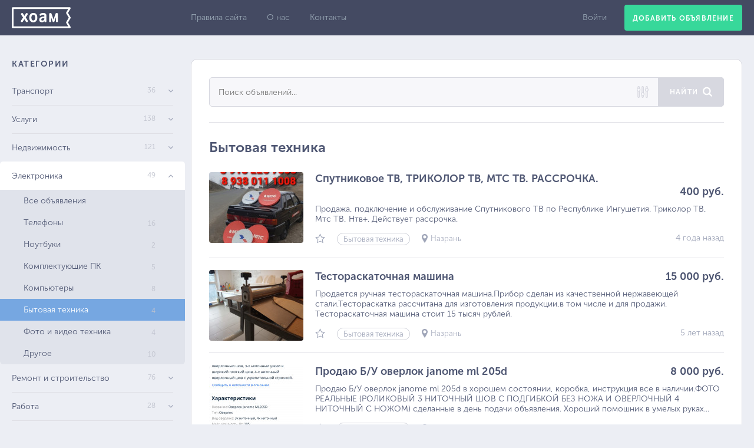

--- FILE ---
content_type: text/html; charset=UTF-8
request_url: https://hoam.ru/category/appliances
body_size: 8262
content:
<!DOCTYPE html>
<html lang="ru">
<head>
	<meta charset="UTF-8">
	<meta name="viewport" content="width=device-width, initial-scale=1.0, maximum-scale=1.0, user-scalable=no">
	<meta name="description" content="Сайт бесплатных объявлений в Ингушетии. Автомобили, недвижимость, электроника и многое другое на hoam.ru">
		<meta property="og:title" content="Хоам">
	<meta property="og:type" content="website">
	<meta property="og:url" content="https://hoam.ru/category/appliances">
	<meta property="og:image" content="https://hoam.ru/img/hoam-og.jpg">
	<meta property="og:description" content="Сайт бесплатных объявлений">
	<meta name="google-site-verification" content="D6EeQvgoAh9lDny_0L7TyRpRVpataXs5Mm6O_EToGXY">
	<link rel="stylesheet" href="https://hoam.ru/css/app.css?v=1651934805">
	<link rel="icon" href="https://hoam.ru/favicon.ico">
	<title>Бытовая техника — Хоам</title>
    
</head>
<body>
	<div class="header">
		<div class="row clearfix">
			<div class="mob-menu-btn">
				<div class="mob-menu"></div>
			</div>
			<a href="https://hoam.ru" class="logo"></a>
			<div class="h-wrapper clearfix">
				<menu>
					<li><a href="https://hoam.ru/rules">Правила сайта</a></li>
					<li><a href="https://hoam.ru/about">О нас</a></li>
					<li><a href="https://hoam.ru/contacts">Контакты</a></li>
				</menu>
				<a href="https://hoam.ru/publish" class="add-button button">Добавить объявление</a>
									<div class="sign-in">
						<a href="">Войти</a>
					</div>
							</div>
		</div>
	</div>
	<div class="row middle clearfix">
		<div class="menu col-1">
			<div class="menu-title">Категории</div>
			<ul class="nav">
									<li class="nav-item ">
						<p>Транспорт<span>36</span></p> 
						<ul class="submenu">
							<li class="">
								<a href='https://hoam.ru/category/transport'>Все объявления</a>
							</li>
																								<li class="">
										<a href='https://hoam.ru/category/cars'>
											<span class="subcats-count">25</span>
											Автомобили
										</a>
									</li>
																																															<li class="">
										<a href='https://hoam.ru/category/trucks_buses'>
											<span class="subcats-count">1</span>
											Грузовики и спецтехника
										</a>
									</li>
																																<li class="">
										<a href='https://hoam.ru/category/parts'>
											<span class="subcats-count">2</span>
											Запчасти и аксессуары
										</a>
									</li>
																																<li class="">
										<a href='https://hoam.ru/category/other_transport'>
											<span class="subcats-count">8</span>
											Другое
										</a>
									</li>
																					</ul>
					</li> 
									<li class="nav-item ">
						<p>Услуги<span>138</span></p> 
						<ul class="submenu">
							<li class="">
								<a href='https://hoam.ru/category/services'>Все объявления</a>
							</li>
																								<li class="">
										<a href='https://hoam.ru/category/offer_services'>
											<span class="subcats-count">135</span>
											Предложение услуг
										</a>
									</li>
																																<li class="">
										<a href='https://hoam.ru/category/service_requests'>
											<span class="subcats-count">3</span>
											Запросы на услуги
										</a>
									</li>
																					</ul>
					</li> 
									<li class="nav-item ">
						<p>Недвижимость<span>121</span></p> 
						<ul class="submenu">
							<li class="">
								<a href='https://hoam.ru/category/realty'>Все объявления</a>
							</li>
																								<li class="">
										<a href='https://hoam.ru/category/apartment'>
											<span class="subcats-count">25</span>
											Квартиры
										</a>
									</li>
																																<li class="">
										<a href='https://hoam.ru/category/houses'>
											<span class="subcats-count">28</span>
											Дома и коттеджи
										</a>
									</li>
																																<li class="">
										<a href='https://hoam.ru/category/commercial_realty'>
											<span class="subcats-count">14</span>
											Коммерческая недвижимость
										</a>
									</li>
																																<li class="">
										<a href='https://hoam.ru/category/land'>
											<span class="subcats-count">50</span>
											Земельные участки
										</a>
									</li>
																																<li class="">
										<a href='https://hoam.ru/category/other_realty'>
											<span class="subcats-count">4</span>
											Другое
										</a>
									</li>
																					</ul>
					</li> 
									<li class="nav-item active">
						<p>Электроника<span>49</span></p> 
						<ul class="submenu">
							<li class="">
								<a href='https://hoam.ru/category/electronics'>Все объявления</a>
							</li>
																								<li class="">
										<a href='https://hoam.ru/category/phones'>
											<span class="subcats-count">16</span>
											Телефоны
										</a>
									</li>
																																															<li class="">
										<a href='https://hoam.ru/category/laptops'>
											<span class="subcats-count">2</span>
											Ноутбуки
										</a>
									</li>
																																<li class="">
										<a href='https://hoam.ru/category/pc_accessories'>
											<span class="subcats-count">5</span>
											Комплектующие ПК
										</a>
									</li>
																																<li class="">
										<a href='https://hoam.ru/category/computers'>
											<span class="subcats-count">8</span>
											Компьютеры
										</a>
									</li>
																																<li class="active2">
										<a href='https://hoam.ru/category/appliances'>
											<span class="subcats-count">4</span>
											Бытовая техника
										</a>
									</li>
																																															<li class="">
										<a href='https://hoam.ru/category/photo_video'>
											<span class="subcats-count">4</span>
											Фото и видео техника
										</a>
									</li>
																																<li class="">
										<a href='https://hoam.ru/category/other_electronics'>
											<span class="subcats-count">10</span>
											Другое
										</a>
									</li>
																					</ul>
					</li> 
									<li class="nav-item ">
						<p>Ремонт и строительство<span>76</span></p> 
						<ul class="submenu">
							<li class="">
								<a href='https://hoam.ru/category/construction'>Все объявления</a>
							</li>
																								<li class="">
										<a href='https://hoam.ru/category/construction_materials'>
											<span class="subcats-count">54</span>
											Стройматериалы
										</a>
									</li>
																																<li class="">
										<a href='https://hoam.ru/category/instruments'>
											<span class="subcats-count">3</span>
											Инструменты
										</a>
									</li>
																																<li class="">
										<a href='https://hoam.ru/category/plumbing'>
											<span class="subcats-count">7</span>
											Сантехника
										</a>
									</li>
																																<li class="">
										<a href='https://hoam.ru/category/decoration'>
											<span class="subcats-count">4</span>
											Отделочные материалы
										</a>
									</li>
																																															<li class="">
										<a href='https://hoam.ru/category/other_equipment'>
											<span class="subcats-count">8</span>
											Другое
										</a>
									</li>
																					</ul>
					</li> 
									<li class="nav-item ">
						<p>Работа<span>28</span></p> 
						<ul class="submenu">
							<li class="">
								<a href='https://hoam.ru/category/job'>Все объявления</a>
							</li>
																								<li class="">
										<a href='https://hoam.ru/category/vacancies'>
											<span class="subcats-count">27</span>
											Вакансии
										</a>
									</li>
																																<li class="">
										<a href='https://hoam.ru/category/summary'>
											<span class="subcats-count">1</span>
											Резюме
										</a>
									</li>
																					</ul>
					</li> 
									<li class="nav-item ">
						<p>Для дома<span>64</span></p> 
						<ul class="submenu">
							<li class="">
								<a href='https://hoam.ru/category/for_home'>Все объявления</a>
							</li>
																								<li class="">
										<a href='https://hoam.ru/category/household_items'>
											<span class="subcats-count">2</span>
											Предметы обихода
										</a>
									</li>
																																<li class="">
										<a href='https://hoam.ru/category/interior'>
											<span class="subcats-count">33</span>
											Мебель и интерьер
										</a>
									</li>
																																<li class="">
										<a href='https://hoam.ru/category/food'>
											<span class="subcats-count">5</span>
											Продукты питания
										</a>
									</li>
																																<li class="">
										<a href='https://hoam.ru/category/animals'>
											<span class="subcats-count">19</span>
											Животные и растения
										</a>
									</li>
																																<li class="">
										<a href='https://hoam.ru/category/other_home'>
											<span class="subcats-count">5</span>
											Другое
										</a>
									</li>
																					</ul>
					</li> 
									<li class="nav-item ">
						<p>Для бизнеса<span>24</span></p> 
						<ul class="submenu">
							<li class="">
								<a href='https://hoam.ru/category/for_business'>Все объявления</a>
							</li>
																								<li class="">
										<a href='https://hoam.ru/category/business'>
											<span class="subcats-count">1</span>
											Готовый бизнес
										</a>
									</li>
																																<li class="">
										<a href='https://hoam.ru/category/business_equipment'>
											<span class="subcats-count">22</span>
											Оборудование для бизнеса
										</a>
									</li>
																																<li class="">
										<a href='https://hoam.ru/category/other_business'>
											<span class="subcats-count">1</span>
											Другое
										</a>
									</li>
																					</ul>
					</li> 
									<li class="nav-item ">
						<p>Личные вещи<span>41</span></p> 
						<ul class="submenu">
							<li class="">
								<a href='https://hoam.ru/category/personal'>Все объявления</a>
							</li>
																								<li class="">
										<a href='https://hoam.ru/category/books'>
											<span class="subcats-count">1</span>
											Книги и журналы
										</a>
									</li>
																																<li class="">
										<a href='https://hoam.ru/category/decorations'>
											<span class="subcats-count">6</span>
											Часы и украшения
										</a>
									</li>
																																															<li class="">
										<a href='https://hoam.ru/category/health'>
											<span class="subcats-count">3</span>
											Красота и здоровье
										</a>
									</li>
																																<li class="">
										<a href='https://hoam.ru/category/clothes'>
											<span class="subcats-count">11</span>
											Одежда, обувь, аксессуары
										</a>
									</li>
																																<li class="">
										<a href='https://hoam.ru/category/other_personal'>
											<span class="subcats-count">20</span>
											Другое
										</a>
									</li>
																					</ul>
					</li> 
							</ul>
			<!-- Боковой -->
			<div style="padding-right: 20px;">
				<ins class="adsbygoogle"
			     style="display:block"
			     data-ad-client="ca-pub-9145432942650848"
			     data-ad-slot="1013596442"
			     data-ad-format="auto"></ins>
			</div>
			<script>
				(adsbygoogle = window.adsbygoogle || []).push({});
			</script>
			
				
			
		</div>
		
		<div class="content col-2">

	<form class="filter clearfix" action="https://hoam.ru">
    <div class="search-input">
        <input placeholder="Поиск объявлений..." name="search" id="search" value="">
        <button type="submit" id="submit" class="button">Найти</button>

        <div id="expand_filters">
            <svg xmlns="http://www.w3.org/2000/svg" xmlns:xlink="http://www.w3.org/1999/xlink" version="1.1" id="Capa_1"
                 x="0px" y="0px" viewBox="0 0 32 32" style="enable-background:new 0 0 32 32;" xml:space="preserve"
                 width="20px" height="20px">
                <g id="settings_2_">
                    <path d="M8,6.021V3c0-1.654-1.346-3-3-3S2,1.346,2,3v3.021C0.792,6.936,0,8.369,0,10s0.792,3.064,2,3.977    V29c0,1.654,1.346,3,3,3s3-1.346,3-3V13.977c1.208-0.912,2-2.346,2-3.977S9.208,6.936,8,6.021z M4,3c0-0.553,0.447-1,1-1    s1,0.447,1,1v2.1C5.677,5.035,5.343,5,5,5S4.323,5.035,4,5.1V3z M6,29c0,0.553-0.447,1-1,1s-1-0.447-1-1V14.898    C4.323,14.965,4.657,15,5,15s0.677-0.035,1-0.102V29z M7.865,10.84c-0.016,0.053-0.03,0.105-0.049,0.158    c-0.095,0.264-0.217,0.514-0.378,0.736c-0.004,0.006-0.01,0.01-0.014,0.016c-0.174,0.238-0.381,0.449-0.616,0.627    c-0.004,0.004-0.007,0.006-0.01,0.008c-0.241,0.182-0.51,0.328-0.799,0.43C5.686,12.928,5.353,13,5,13s-0.686-0.072-1-0.186    c-0.289-0.102-0.558-0.248-0.799-0.43c-0.003-0.002-0.006-0.004-0.01-0.008c-0.235-0.178-0.442-0.389-0.616-0.627    c-0.004-0.006-0.01-0.01-0.014-0.016C2.4,11.51,2.278,11.26,2.183,10.997c-0.019-0.053-0.033-0.105-0.049-0.158    C2.055,10.572,2,10.293,2,10c0-0.295,0.055-0.574,0.135-0.842c0.016-0.053,0.03-0.105,0.049-0.156    C2.278,8.738,2.4,8.488,2.562,8.264c0.004-0.006,0.01-0.01,0.014-0.016C2.75,8.012,2.957,7.799,3.192,7.621    c0.004-0.002,0.007-0.006,0.01-0.008C3.442,7.434,3.711,7.287,4,7.184C4.314,7.072,4.647,7,5,7s0.686,0.072,1,0.184    c0.289,0.104,0.558,0.25,0.799,0.43c0.003,0.002,0.006,0.006,0.01,0.008C7.044,7.8,7.251,8.013,7.425,8.249    c0.004,0.006,0.01,0.01,0.014,0.016C7.6,8.488,7.722,8.738,7.816,9.002C7.835,9.053,7.85,9.105,7.865,9.158    C7.945,9.426,8,9.705,8,10C8,10.293,7.945,10.572,7.865,10.84z"
                          fill="#d7d8e0"/>
                    <path d="M30,6.021V3c0-1.654-1.346-3-3-3s-3,1.346-3,3v3.021C22.791,6.936,22,8.369,22,10    s0.791,3.064,2,3.977V29c0,1.654,1.346,3,3,3s3-1.346,3-3V13.977c1.207-0.912,2-2.346,2-3.977S31.207,6.936,30,6.021z M26,3    c0-0.553,0.447-1,1-1s1,0.447,1,1v2.1C27.676,5.035,27.342,5,27,5c-0.344,0-0.678,0.035-1,0.1V3z M28,29c0,0.553-0.447,1-1,1    s-1-0.447-1-1V14.898C26.322,14.965,26.656,15,27,15c0.342,0,0.676-0.035,1-0.102V29z M29.865,10.84    c-0.016,0.053-0.031,0.105-0.049,0.158c-0.096,0.264-0.217,0.514-0.379,0.736c-0.004,0.006-0.01,0.01-0.014,0.016    c-0.174,0.238-0.381,0.449-0.615,0.627c-0.004,0.004-0.008,0.006-0.01,0.008c-0.242,0.182-0.51,0.328-0.799,0.43    C27.686,12.928,27.352,13,27,13c-0.354,0-0.686-0.072-1-0.186c-0.289-0.102-0.559-0.248-0.799-0.43    c-0.004-0.002-0.006-0.004-0.01-0.008c-0.236-0.178-0.443-0.389-0.617-0.627c-0.004-0.006-0.01-0.01-0.014-0.016    c-0.16-0.223-0.283-0.473-0.377-0.736c-0.02-0.053-0.033-0.105-0.049-0.158C24.055,10.572,24,10.293,24,10    c0-0.295,0.055-0.574,0.135-0.842c0.016-0.053,0.029-0.105,0.049-0.156c0.094-0.264,0.217-0.514,0.377-0.738    c0.004-0.006,0.01-0.01,0.014-0.016c0.174-0.236,0.381-0.449,0.617-0.627c0.004-0.002,0.006-0.006,0.01-0.008    c0.24-0.18,0.51-0.326,0.799-0.43C26.314,7.072,26.646,7,27,7c0.352,0,0.686,0.072,1,0.184c0.289,0.104,0.557,0.25,0.799,0.43    c0.002,0.002,0.006,0.006,0.01,0.008c0.234,0.178,0.441,0.391,0.615,0.627c0.004,0.006,0.01,0.01,0.014,0.016    C29.6,8.49,29.721,8.74,29.817,9.003c0.018,0.051,0.033,0.104,0.049,0.156C29.945,9.426,30,9.705,30,10    C30,10.293,29.945,10.572,29.865,10.84z"
                          fill="#d7d8e0"/>
                    <path d="M19,18.021V3c0-1.654-1.346-3-3-3s-3,1.346-3,3v15.021c-1.208,0.914-2,2.348-2,3.979    s0.792,3.064,2,3.977V29c0,1.654,1.346,3,3,3s3-1.346,3-3v-3.023c1.207-0.912,2-2.346,2-3.977S20.207,18.936,19,18.021z M15,3    c0-0.553,0.447-1,1-1c0.553,0,1,0.447,1,1v14.1c-0.324-0.064-0.658-0.1-1-0.1c-0.343,0-0.677,0.035-1,0.1V3z M17,29    c0,0.553-0.447,1-1,1s-1-0.447-1-1v-2.102C15.323,26.965,15.657,27,16,27c0.342,0,0.676-0.035,1-0.102V29z M18.865,22.84    c-0.016,0.053-0.031,0.105-0.049,0.158c-0.096,0.264-0.217,0.514-0.379,0.736c-0.004,0.006-0.01,0.01-0.014,0.016    c-0.174,0.238-0.381,0.449-0.615,0.627c-0.004,0.004-0.008,0.006-0.01,0.008c-0.242,0.182-0.51,0.328-0.799,0.43    C16.686,24.928,16.352,25,16,25c-0.353,0-0.686-0.072-1-0.186c-0.289-0.102-0.558-0.248-0.799-0.43    c-0.003-0.002-0.006-0.004-0.01-0.008c-0.235-0.178-0.442-0.389-0.616-0.627c-0.004-0.006-0.01-0.01-0.014-0.016    c-0.161-0.223-0.283-0.473-0.378-0.736c-0.019-0.053-0.033-0.105-0.049-0.158C13.055,22.572,13,22.293,13,22    c0-0.295,0.055-0.574,0.135-0.842c0.016-0.053,0.03-0.105,0.049-0.156c0.095-0.264,0.217-0.514,0.378-0.738    c0.004-0.006,0.01-0.01,0.014-0.016c0.174-0.236,0.381-0.449,0.616-0.627c0.004-0.002,0.007-0.006,0.01-0.008    c0.241-0.18,0.51-0.326,0.799-0.43C15.314,19.072,15.647,19,16,19c0.352,0,0.686,0.072,1,0.184c0.289,0.104,0.557,0.25,0.799,0.43    c0.002,0.002,0.006,0.006,0.01,0.008c0.234,0.178,0.441,0.391,0.615,0.627c0.004,0.006,0.01,0.01,0.014,0.016    c0.162,0.225,0.283,0.475,0.379,0.738c0.018,0.051,0.033,0.104,0.049,0.156C18.945,21.426,19,21.705,19,22    C19,22.293,18.945,22.572,18.865,22.84z"
                          fill="#d7d8e0"/>
                </g>
            </svg>
        </div>
    </div>
    <div class="filter-load item-filter">
        <div class="search-attr clearfix">
            <div class="select">
                <select
                        data-search-limit="20"
                        class="width-210"
                        id="filters_category_select"
                        name="category"
                        data-placeholder="Любая категория"
                        data-url="https://hoam.ru/extra/filters"
                        data-make=""
                        data-model=""
                >
                    <option value="">Любая категория</option>
                                            <option value="transport"
                                class="parent-cat"
                                                        >Транспорт</option>
                                                    <option value="cars"
                                                                >
                                Автомобили
                            </option>
                                                    <option value="motorcycles"
                                                                >
                                Мотоциклы
                            </option>
                                                    <option value="trucks_buses"
                                                                >
                                Грузовики и спецтехника
                            </option>
                                                    <option value="parts"
                                                                >
                                Запчасти и аксессуары
                            </option>
                                                    <option value="other_transport"
                                                                >
                                Другое
                            </option>
                                                                    <option value="services"
                                class="parent-cat"
                                                        >Услуги</option>
                                                    <option value="offer_services"
                                                                >
                                Предложение услуг
                            </option>
                                                    <option value="service_requests"
                                                                >
                                Запросы на услуги
                            </option>
                                                                    <option value="realty"
                                class="parent-cat"
                                                        >Недвижимость</option>
                                                    <option value="apartment"
                                                                >
                                Квартиры
                            </option>
                                                    <option value="houses"
                                                                >
                                Дома и коттеджи
                            </option>
                                                    <option value="commercial_realty"
                                                                >
                                Коммерческая недвижимость
                            </option>
                                                    <option value="land"
                                                                >
                                Земельные участки
                            </option>
                                                    <option value="other_realty"
                                                                >
                                Другое
                            </option>
                                                                    <option value="electronics"
                                class="parent-cat"
                                                        >Электроника</option>
                                                    <option value="phones"
                                                                >
                                Телефоны
                            </option>
                                                    <option value="tablets"
                                                                >
                                Планшеты
                            </option>
                                                    <option value="laptops"
                                                                >
                                Ноутбуки
                            </option>
                                                    <option value="pc_accessories"
                                                                >
                                Комплектующие ПК
                            </option>
                                                    <option value="computers"
                                                                >
                                Компьютеры
                            </option>
                                                    <option value="appliances"
                                                                        selected
                                                                >
                                Бытовая техника
                            </option>
                                                    <option value="equipment"
                                                                >
                                Оргтехника и расходники
                            </option>
                                                    <option value="photo_video"
                                                                >
                                Фото и видео техника
                            </option>
                                                    <option value="other_electronics"
                                                                >
                                Другое
                            </option>
                                                                    <option value="construction"
                                class="parent-cat"
                                                        >Ремонт и строительство</option>
                                                    <option value="construction_materials"
                                                                >
                                Стройматериалы
                            </option>
                                                    <option value="instruments"
                                                                >
                                Инструменты
                            </option>
                                                    <option value="plumbing"
                                                                >
                                Сантехника
                            </option>
                                                    <option value="decoration"
                                                                >
                                Отделочные материалы
                            </option>
                                                    <option value="gardening_equipment"
                                                                >
                                Садовая техника
                            </option>
                                                    <option value="other_equipment"
                                                                >
                                Другое
                            </option>
                                                                    <option value="job"
                                class="parent-cat"
                                                        >Работа</option>
                                                    <option value="vacancies"
                                                                >
                                Вакансии
                            </option>
                                                    <option value="summary"
                                                                >
                                Резюме
                            </option>
                                                                    <option value="for_home"
                                class="parent-cat"
                                                        >Для дома</option>
                                                    <option value="household_items"
                                                                >
                                Предметы обихода
                            </option>
                                                    <option value="interior"
                                                                >
                                Мебель и интерьер
                            </option>
                                                    <option value="food"
                                                                >
                                Продукты питания
                            </option>
                                                    <option value="animals"
                                                                >
                                Животные и растения
                            </option>
                                                    <option value="other_home"
                                                                >
                                Другое
                            </option>
                                                                    <option value="for_business"
                                class="parent-cat"
                                                        >Для бизнеса</option>
                                                    <option value="business"
                                                                >
                                Готовый бизнес
                            </option>
                                                    <option value="business_equipment"
                                                                >
                                Оборудование для бизнеса
                            </option>
                                                    <option value="other_business"
                                                                >
                                Другое
                            </option>
                                                                    <option value="personal"
                                class="parent-cat"
                                                        >Личные вещи</option>
                                                    <option value="books"
                                                                >
                                Книги и журналы
                            </option>
                                                    <option value="decorations"
                                                                >
                                Часы и украшения
                            </option>
                                                    <option value="sports"
                                                                >
                                Спорт и отдых
                            </option>
                                                    <option value="health"
                                                                >
                                Красота и здоровье
                            </option>
                                                    <option value="clothes"
                                                                >
                                Одежда, обувь, аксессуары
                            </option>
                                                    <option value="other_personal"
                                                                >
                                Другое
                            </option>
                                                            </select>
            </div>
            <div class="select">
                <select class="width-210" data-placeholder="Любой город" name="city" id="filters_city_select">
                    <option value="">Любой город</option>
                                            <option value="region1"
                                class="parent-cat"
                                                        >
                            Ингушетия
                        </option>
                                                    <option value="1"
                                                                >Назрань</option>
                                                    <option value="2"
                                                                >Магас</option>
                                                    <option value="3"
                                                                >Карабулак</option>
                                                    <option value="4"
                                                                >Сунжа</option>
                                                    <option value="5"
                                                                >Малгобек</option>
                                                    <option value="6"
                                                                >Джейрах</option>
                                                    <option value="7"
                                                                >Аки-Юрт</option>
                                                    <option value="8"
                                                                >Средние Ачалуки</option>
                                                    <option value="9"
                                                                >Верхние Ачалуки</option>
                                                    <option value="10"
                                                                >Вознесенская</option>
                                                    <option value="11"
                                                                >Южное</option>
                                                    <option value="12"
                                                                >Инарки</option>
                                                    <option value="13"
                                                                >Зязиков-Юрт</option>
                                                    <option value="14"
                                                                >Нижние Ачалуки</option>
                                                    <option value="15"
                                                                >Новый Редант</option>
                                                    <option value="16"
                                                                >Пседах</option>
                                                    <option value="17"
                                                                >Сагопши</option>
                                                    <option value="18"
                                                                >Плиево</option>
                                                    <option value="19"
                                                                >Барсуки</option>
                                                    <option value="20"
                                                                >Али-Юрт</option>
                                                    <option value="21"
                                                                >Гази-Юрт</option>
                                                    <option value="22"
                                                                >Долаково</option>
                                                    <option value="23"
                                                                >Кантышево</option>
                                                    <option value="24"
                                                                >Сурхахи</option>
                                                    <option value="25"
                                                                >Экажево</option>
                                                    <option value="26"
                                                                >Яндаре</option>
                                                    <option value="27"
                                                                >Алкун</option>
                                                    <option value="28"
                                                                >Алхасты</option>
                                                    <option value="29"
                                                                >Аршты</option>
                                                    <option value="30"
                                                                >Галашки</option>
                                                    <option value="31"
                                                                >Мужичи</option>
                                                    <option value="32"
                                                                >Нестеровская</option>
                                                    <option value="33"
                                                                >Троицкая</option>
                                                    <option value="34"
                                                                >Чемульга</option>
                                                            </select>
            </div>
            <div class="select">
                <input type="text" class="width-100 number styler" id="price1" name="pricefrom" placeholder="Цена от"
                       value="">
                <input type="text" class="width-100 number styler" id="price2" name="priceto" placeholder="до"
                       value="">
            </div>
            <div class="select check">
                <label for="is_free" id="filters_is_free">
                    <input type="checkbox" name="is_free" id="is_free"  >
                    <span>бесплатно</span>
                </label>
                <label for="withphoto">
                    <input type="checkbox" name="withphoto"
                           id="withphoto"  >
                    <span>с фото</span>
                </label>
            </div>
        </div>
        <div class="loader">
            <img src="https://hoam.ru/img/loader.gif" alt="">
        </div>
    </div>
</form>

	<div class="list">
		<div class="list-top clearfix">
							<h2>Бытовая техника</h2>
						<!-- <button class="button-2 save-search">Сохранить поиск</button> -->
		</div>
					<div class="list-item clearfix "
         style="position: relative;">
        <a href='https://hoam.ru/ad/79406' class="ad-image-link">
            <img src="https://hoam.ru/upload/2021/05/16/small_60a0dcfe3e881.jpg" alt="">
        </a>
        <div class="list-text">
            <div class="list-item-title">
                <a href='https://hoam.ru/ad/79406'>Спутниковое ТВ, ТРИКОЛОР ТВ, МТС ТВ. РАССРОЧКА. </a>
                <div class="list-item-price ">
                                        <span>400 руб.</span>
                </div>
            </div>
            <p class="list-desc">Продажа, подключение и обслуживание Спутникового ТВ по Республике Ингушетия. 
Триколор ТВ, 
Мтс ТВ, 
Нтв+.
Действует рассрочка. </p>
        </div>
        <div class="meta clearfix">
            <a href=""
               title="Добавить в избранное"
               class="meta-fav "
               data-set-url="https://hoam.ru/aadd/setfavorite/79406"
               data-remove-url="https://hoam.ru/aadd/removefavorite/79406"
               data-favorite-url="https://hoam.ru/profile/favorite"
            ></a>
                            <a href="https://hoam.ru/category/appliances" class="meta-cat">Бытовая техника</a>
                                        <a href="https://hoam.ru/category/appliances?city=1" class="meta-city">Назрань</a>
                                        <span class="meta-time">
                    4 года назад
                </span>
                    </div>
            </div>
        <div class="list-item clearfix "
         style="position: relative;">
        <a href='https://hoam.ru/ad/79325' class="ad-image-link">
            <img src="https://hoam.ru/upload/2020/08/31/small_5f4cbe8576cf4.jpg" alt="">
        </a>
        <div class="list-text">
            <div class="list-item-title">
                <a href='https://hoam.ru/ad/79325'>Тестораскаточная машина </a>
                <div class="list-item-price ">
                                        <span>15 000 руб.</span>
                </div>
            </div>
            <p class="list-desc">Продается ручная тестораскаточная машина.Прибор сделан из качественной нержавеющей стали.Тестораскатка рассчитана для изготовления продукции,в том числе и для продажи. Тестораскаточная машина стоит 15 тысяч рублей.</p>
        </div>
        <div class="meta clearfix">
            <a href=""
               title="Добавить в избранное"
               class="meta-fav "
               data-set-url="https://hoam.ru/aadd/setfavorite/79325"
               data-remove-url="https://hoam.ru/aadd/removefavorite/79325"
               data-favorite-url="https://hoam.ru/profile/favorite"
            ></a>
                            <a href="https://hoam.ru/category/appliances" class="meta-cat">Бытовая техника</a>
                                        <a href="https://hoam.ru/category/appliances?city=1" class="meta-city">Назрань</a>
                                        <span class="meta-time">
                    5 лет назад
                </span>
                    </div>
            </div>
        <div class="list-item clearfix "
         style="position: relative;">
        <a href='https://hoam.ru/ad/76264' class="ad-image-link">
            <img src="https://hoam.ru/upload/2019/05/06/small_5cd0a03f49ea4.jpg" alt="">
        </a>
        <div class="list-text">
            <div class="list-item-title">
                <a href='https://hoam.ru/ad/76264'>Продаю Б/У оверлок janome ml 205d </a>
                <div class="list-item-price ">
                                        <span>8 000 руб.</span>
                </div>
            </div>
            <p class="list-desc">Продаю Б/У оверлок janome ml 205d в хорошем состоянии, коробка, инструкция все в наличии.ФОТО РЕАЛЬНЫЕ (РОЛИКОВЫЙ 3 НИТОЧНЫЙ ШОВ С ПОДГИБКОЙ БЕЗ НОЖА И ОВЕРЛОЧНЫЙ 4 НИТОЧНЫЙ С НОЖОМ) сделанные в день подачи объявления. Хороший помошник в умелых руках...</p>
        </div>
        <div class="meta clearfix">
            <a href=""
               title="Добавить в избранное"
               class="meta-fav "
               data-set-url="https://hoam.ru/aadd/setfavorite/76264"
               data-remove-url="https://hoam.ru/aadd/removefavorite/76264"
               data-favorite-url="https://hoam.ru/profile/favorite"
            ></a>
                            <a href="https://hoam.ru/category/appliances" class="meta-cat">Бытовая техника</a>
                                        <a href="https://hoam.ru/category/appliances?city=2" class="meta-city">Магас</a>
                                        <span class="meta-time">
                    6 лет назад
                </span>
                    </div>
            </div>
        <div class="list-item clearfix "
         style="position: relative;">
        <a href='https://hoam.ru/ad/75773' class="ad-image-link">
            <img src="https://hoam.ru/upload/2019/02/14/small_5c6508163c3fe.jpg" alt="">
        </a>
        <div class="list-text">
            <div class="list-item-title">
                <a href='https://hoam.ru/ad/75773'>ТРИКОЛОР ТВ ИНГУШЕТИЯ 89287296080 ПРОДАЖА - РАССРОЧКА СПУТНИКОВЫХ АНТЕ</a>
                <div class="list-item-price ">
                                        <span>2 000 руб.</span>
                </div>
            </div>
            <p class="list-desc">ТРИКОЛОР ТВ ИНГУШЕТИЯ 89287296080 ПРОДАЖА - РАССРОЧКА СПУТНИКОВЫХ АНТЕНН ТРИКОЛОР ТВ, В НАЛИЧИИ НОВЫЕ КОМПЛЕКТЫ ЗА 5000РУБ - 6000 РУБ - 8000 РУБ - 10000 РУБ С УСТАНОВКОЙ И ГАРАНТИЕЙ 1 ГОД, В РАССРОЧКУ ПЕРВЫЙ ВЗНОС 2000 РУБ С ДОСТАВКОЙ И УСТАНОВКОЙ, А...</p>
        </div>
        <div class="meta clearfix">
            <a href=""
               title="Добавить в избранное"
               class="meta-fav "
               data-set-url="https://hoam.ru/aadd/setfavorite/75773"
               data-remove-url="https://hoam.ru/aadd/removefavorite/75773"
               data-favorite-url="https://hoam.ru/profile/favorite"
            ></a>
                            <a href="https://hoam.ru/category/appliances" class="meta-cat">Бытовая техника</a>
                                        <a href="https://hoam.ru/category/appliances?city=1" class="meta-city">Назрань</a>
                                        <span class="meta-time">
                    6 лет назад
                </span>
                    </div>
            </div>
    			</div>
</div>
<div style="clear:both"></div>



        <div style="clear:both;"></div>
        <!-- <div class="pagination">
            <ins class="adsbygoogle"
                 style="display:block"
                 data-ad-client="ca-pub-9145432942650848"
                 data-ad-slot="6625951553"
                 data-ad-format="auto"></ins>
            <script>
                (adsbygoogle = window.adsbygoogle || []).push({});
            </script>
        </div> -->

	</div>
    
	<div class="footer">
		<div class="row">
			<menu>
				<li><a href="https://hoam.ru/rules">Правила</a></li>
				<li><a href="https://hoam.ru/about">О нас</a></li>
				<li><a href="https://hoam.ru/contacts">Контакты</a></li>
			</menu>
            <div class="social">
                <a class="social-link social-link--insta" href="https://www.instagram.com/hoam.ru/">
                    <i class="fab fa-instagram"></i>
                </a>
                <a class="social-link social-link--vk" href="http://vk.com/hoamru">
                    <i class="fab fa-vk"></i>
                </a>
                <a class="social-link social-link--fb" href="https://www.facebook.com/hoamru">
                    <i class="fab fa-facebook-f"></i>
                </a>
            </div>
		</div>
	</div>
	<div class="popup">
		<div class="popup-wrapper">
			<ul class="clearfix">
				<li id="login" class="active">Войти</li>
				<li id="registr">Регистрация</li>
			</ul>
			<div class="forms">
				<form class="forget-form" action="https://hoam.ru/forget">
					<p>Для получения нового пароля, введите номер телефона, указанный при регистрации:</p>
					<input placeholder="Телефон" name="phone" type="tel" required>
					<button class="button">Отправить</button>
				</form> 
				<form class="login" action="https://hoam.ru/login">
					<input placeholder="Телефон" name="phone" type="tel" class="phone-input">
					<input placeholder="Пароль" name="password" type="password" id="login_password">
					<button class="button">Войти</button>
					<a href="" class="pass-forget" >Забыли пароль?</a>
				</form> 
				<form class="registration" action="https://hoam.ru/register">
					<input placeholder="Имя" name="name" type="text" required>
					<input placeholder="Телефон" name="phone" type="tel" class="phone-input" required>
					<input placeholder="Пароль" name="password" type="password" required>
					<button class="button">Регистрация</button>
				</form>
			</div> 
		</div>
	</div>
	<div class="scroll-top">наверх</div>
	<script src="https://hoam.ru/js/app.js?v=1651934805"></script>
	<script>
	  (function(i,s,o,g,r,a,m){i['GoogleAnalyticsObject']=r;i[r]=i[r]||function(){
	  (i[r].q=i[r].q||[]).push(arguments)},i[r].l=1*new Date();a=s.createElement(o),
	  m=s.getElementsByTagName(o)[0];a.async=1;a.src=g;m.parentNode.insertBefore(a,m)
	  })(window,document,'script','//www.google-analytics.com/analytics.js','ga');

	  ga('create', 'UA-72420904-1', 'auto');
	  ga('send', 'pageview');

	</script>
	<script src='https://www.google.com/recaptcha/api.js'></script>
    <script defer src="https://use.fontawesome.com/releases/v5.0.8/js/all.js" crossorigin="anonymous"
        integrity="sha384-SlE991lGASHoBfWbelyBPLsUlwY1GwNDJo3jSJO04KZ33K2bwfV9YBauFfnzvynJ"></script>
</body>
</html>


--- FILE ---
content_type: text/css
request_url: https://hoam.ru/css/app.css?v=1651934805
body_size: 13161
content:
@font-face{font-family:MuseoSansCyrl;src:url(fonts/MuseoSansCyrl-300.eot?#iefix) format("embedded-opentype"),url(fonts/MuseoSansCyrl-300.otf) format("opentype"),url(fonts/MuseoSansCyrl-300.woff) format("woff"),url(fonts/MuseoSansCyrl-300.ttf) format("truetype"),url(fonts/MuseoSansCyrl-300.svg#MuseoSansCyrl-300) format("svg");font-weight:300;font-style:normal}@font-face{font-family:MuseoSansCyrl;src:url(fonts/MuseoSansCyrl-500.eot?#iefix) format("embedded-opentype"),url(fonts/MuseoSansCyrl-500.otf) format("opentype"),url(fonts/MuseoSansCyrl-500.woff) format("woff"),url(fonts/MuseoSansCyrl-500.ttf) format("truetype"),url(fonts/MuseoSansCyrl-500.svg#MuseoSansCyrl-500) format("svg");font-weight:500;font-style:normal}@font-face{font-family:MuseoSansCyrl;src:url(fonts/MuseoSansCyrl-700.eot?#iefix) format("embedded-opentype"),url(fonts/MuseoSansCyrl-700.otf) format("opentype"),url(fonts/MuseoSansCyrl-700.woff) format("woff"),url(fonts/MuseoSansCyrl-700.ttf) format("truetype"),url(fonts/MuseoSansCyrl-700.svg#MuseoSansCyrl-700) format("svg");font-weight:700;font-style:normal}html{font-family:sans-serif;-ms-text-size-adjust:100%;-webkit-text-size-adjust:100%}body{margin:0}article,aside,details,figcaption,figure,footer,header,hgroup,main,menu,nav,section,summary{display:block}audio,canvas,progress,video{display:inline-block;vertical-align:baseline}audio:not([controls]){display:none;height:0}[hidden],template{display:none}a{background-color:transparent}a:active,a:hover{outline:0}abbr[title]{border-bottom:1px dotted}b,strong{font-weight:700}dfn{font-style:italic}h1{font-size:2em;margin:.67em 0}mark{background:#ff0;color:#000}small{font-size:80%}sub,sup{font-size:75%;line-height:0;position:relative;vertical-align:baseline}sup{top:-.5em}sub{bottom:-.25em}img{border:0}svg:not(:root){overflow:hidden}figure{margin:1em 40px}hr{box-sizing:content-box;height:0}pre{overflow:auto}code,kbd,pre,samp{font-family:monospace,monospace;font-size:1em}button,input,optgroup,select,textarea{color:inherit;font:inherit;margin:0}button{overflow:visible}button,select{text-transform:none}button,html input[type=button],input[type=reset],input[type=submit]{-webkit-appearance:button;cursor:pointer}button[disabled],html input[disabled]{cursor:default}button::-moz-focus-inner,input::-moz-focus-inner{border:0;padding:0}input{line-height:normal}input[type=checkbox],input[type=radio]{box-sizing:border-box;padding:0}input[type=number]::-webkit-inner-spin-button,input[type=number]::-webkit-outer-spin-button{height:auto}input[type=search]{-webkit-appearance:textfield;box-sizing:content-box}input[type=search]::-webkit-search-cancel-button,input[type=search]::-webkit-search-decoration{-webkit-appearance:none}fieldset{border:1px solid silver;margin:0 2px;padding:.35em .625em .75em}legend{border:0;padding:0}textarea{overflow:auto}optgroup{font-weight:700}table{border-collapse:collapse;border-spacing:0}td,th{padding:0}html{font-family:MuseoSansCyrl,sans-serif;font-weight:300;height:100%}body{background:#eceef4;font-size:.875rem;color:#4f5773;min-height:100%;padding-bottom:100px;box-sizing:border-box;position:relative}.clearfix:after{content:"";display:block;clear:both;height:0;visibility:hidden}h4{font-size:1.125rem}h2{font-size:1.5rem}h1{font-size:1.875rem}ul{padding-left:0}li{list-style:none}a{color:#4f5773;text-decoration:none}a:hover{color:#438bdf}label{-webkit-touch-callout:none;-webkit-user-select:none;-moz-user-select:none;-ms-user-select:none;user-select:none}.wrapper{height:100%}.row{max-width:1440px;min-width:320px;margin:0 auto;position:relative;padding-right:20px;padding-left:20px}.col-1,.row{box-sizing:border-box}.col-1{width:24.5%;float:left}.col-2{width:75.5%;float:right;box-sizing:border-box}.button{color:#fff;font-size:.75rem;letter-spacing:.1em;font-weight:700;text-transform:uppercase;text-decoration:none;transition:all .2s;border:none;outline:none}.button-2{color:#76a7e1;border:1px solid #76a7e1;background:#fff;padding:0 10px;position:relative;outline:none;height:25px;font-size:.813rem;border-radius:4px;-moz-border-radius:4px;-webkit-border-radius:4px;-o-border-radius:4px;-khtml-border-radius:4px}.button-2:hover{color:#438bdf;border-color:#438bdf}.width-210{width:210px}.content .width-100{width:100px}.content .width-100,.width-120{float:left;margin-right:10px;box-sizing:border-box}.width-120{width:120px}.width-100:last-child,.width-120:last-child{margin-right:0}.jq-selectbox .parent-cat{background:#e0e3eb}.footer,.header{background:#444a62}.mob-menu-btn{width:60px;height:60px;float:left;position:relative;background:#33394e;cursor:pointer;display:none}.mob-menu{top:29px;left:0;display:block;transform:translateX(20px)}.mob-menu,.mob-menu:after,.mob-menu:before{width:20px;height:2px;position:absolute;background:#fff;transition:all .2s ease-out}.mob-menu:after,.mob-menu:before{content:"";transform:translateX(0)}.mob-menu:before{top:-7px}.mob-menu:after{bottom:-7px}.mob-menu.active{background:#33394e}.mob-menu.active:before{top:0;transform:rotate(45deg)}.mob-menu.active:after{bottom:0;transform:rotate(-45deg)}.header .logo{width:100px;height:36px;position:absolute;top:50%;left:20px;margin-top:-18px;display:block;background:url(../img/logo.svg) no-repeat;background-size:100px 36px}.h-wrapper{width:75.5%;float:right;position:relative}.h-wrapper menu{height:60px;line-height:60px;margin:0;padding:0;float:left}.h-wrapper menu li{display:inline;margin-right:30px}.footer menu li a,.h-wrapper menu li a{color:#9aa9b6}.footer menu li a:hover,.h-wrapper menu li a:hover{color:#f5f6f7}.header .add-button{width:200px;height:44px;line-height:46px;margin:8px 0 0;border-radius:4px;display:block;position:relative;float:right;text-align:center;background:#37d89a}.sign-in{line-height:60px;float:right;margin-right:30px}.sign-in a{color:#9aa9b6;text-decoration:none}.sign-in a:hover{color:#f5f6f7}.popup{width:100%;height:100%;background:hsla(0,0%,100%,.9);position:fixed;top:0;left:0;z-index:999;visibility:hidden;opacity:0;transition:all .2s ease-in}.popup.active{visibility:visible;opacity:1}.popup .popup-wrapper{width:280px;position:absolute;overflow:hidden;left:50%;top:50%;border-radius:5px;-moz-border-radius:5px;-webkit-border-radius:5px;-o-border-radius:5px;-khtml-border-radius:5px;margin:-100px 0 0 -190px;transition:all .2s ease-out;padding:35px 50px;background:#fff;box-shadow:0 6px 23px 0 rgba(0,0,0,.19)}.popup-wrapper .forms{width:940px;transition:all .1s ease-out;transform:translateX(-330px)}.popup-wrapper .forms-660{transform:translateX(-660px)}.popup-wrapper .forms-0{transform:translateX(0)}.popup-wrapper .forget-form{float:left;margin-right:50px}.popup-wrapper .forget-form p{margin-top:0}.popup-wrapper .login{float:left;margin-right:50px}.popup-wrapper .registration{float:right;display:none}.popup.active .popup-wrapper{margin:-180px 0 0 -190px}.popup-wrapper ul{border-bottom:1px solid #dfdfe5;width:100%;margin:0 0 30px}.popup-wrapper ul li{display:block;float:left;width:50%;cursor:pointer;position:relative;text-align:center;padding-bottom:15px;font-size:1rem;-webkit-touch-callout:none;-webkit-user-select:none;-moz-user-select:none;-ms-user-select:none;user-select:none}.popup-wrapper ul .active{color:#76a7e1}.popup-wrapper ul .active:after{content:"";display:block;width:100%;height:2px;position:absolute;bottom:-1px;left:0;background:#76a7e1}.popup-wrapper form{width:280px}.popup-wrapper input{width:100%;height:50px;outline:none;border-radius:5px;-moz-border-radius:5px;-webkit-border-radius:5px;-o-border-radius:5px;-khtml-border-radius:5px;margin-bottom:20px;background:#f7f7fa;padding:0 12px;box-sizing:border-box;border:1px solid #d7d8e0}.popup-wrapper input:focus{border:1px solid #76a7e1;background:#fff}.popup-wrapper button{width:100%;height:40px;border-radius:5px;-moz-border-radius:5px;-webkit-border-radius:5px;-o-border-radius:5px;-khtml-border-radius:5px;background:#76a7e1}.popup-wrapper button:hover{background:#6b9ad2}.popup-wrapper .pass-forget{display:block;margin-top:20px;float:left}.h-avatar{display:block;height:60px;width:55px;cursor:pointer;margin-right:20px;float:right;position:relative}.h-avatar.not-logged{display:none}.h-avatar:after{content:"";display:block;position:absolute;right:0;top:50%;margin-top:-3px;border-top:5px solid #9fa5b8;border-left:4px solid transparent;border-right:4px solid transparent;transform:rotate(0);transition:transform .25s}.h-avatar img{top:50%;margin-top:-18px;left:0;width:36px;height:36px}.h-avatar.notify:before,.h-avatar img{position:absolute;border-radius:50%;-moz-border-radius:50%;-webkit-border-radius:50%;-o-border-radius:50%;-khtml-border-radius:50%}.h-avatar.notify:before{content:"";display:block;width:10px;height:10px;background:#eb6765;top:12px;right:19px;z-index:2}.h-avatar .touch{position:absolute;width:100%;height:100%}.header .add-button:hover{background:#2ac88b;color:#fff}.drop-menu{position:absolute;display:none;width:180px;right:-20px;top:60px;z-index:200;background-color:#444a62;border-radius:0 0 5px 5px;-moz-border-radius:0 0 5px 5px;-webkit-border-radius:0 0 5px 5px;-o-border-radius:0 0 5px 5px;-khtml-border-radius:0 0 5px 5px}.h-avatar.active .drop-menu{display:block}.h-avatar.active:after{transform:rotate(180deg)}.drop-menu ul{margin:2px 0 5px}.drop-menu ul li{padding:0 15px;border-bottom:1px solid #4f556f}.drop-menu ul li span{float:right;color:#fff;width:17px;height:17px;background:#eb6765;font-size:.75rem;line-height:18px;text-align:center;border-radius:50%}.drop-menu ul li:last-child{border-bottom:none}.drop-menu a{padding:7px 0;display:block;color:#9aa9b6;font-size:.813rem}.drop-menu ul li:hover{background:#4f556f}.drop-menu ul li:hover a{color:#f5f6f7}.menu{margin-top:40px;padding-right:10px}.menu p{margin:0}.menu-title{text-transform:uppercase;font-weight:700;letter-spacing:.11em}.menu .nav{margin-left:-20px}.menu .nav li{list-style:none;padding:0 20px;border-radius:5px;-moz-border-radius:5px;-webkit-border-radius:5px;-o-border-radius:5px;-khtml-border-radius:5px}.menu .nav .active,.menu .nav li:hover{background:#fff;margin-top:-1px;padding-top:1px;cursor:pointer;position:relative;z-index:1}.menu .nav li:hover p{border-bottom:1px solid #fff}.menu .nav .active:hover p,.menu .nav .active p{border-bottom:none;margin:0 -20px;padding:15px 20px}.menu .nav .active:hover p:after,.menu .nav .active p:after{transform:rotate(180deg);right:20px}.menu .nav li p:after{display:block;content:"";background:url(../img/sprite.svg) no-repeat 0 -53px;width:8px;height:5px;background-size:200px 620px;position:absolute;right:0;top:50%;margin-top:-2.5px;transition:transform .25s}.menu .nav li p{padding:15px 0;border-bottom:1px solid #dfdfe5;position:relative;-webkit-touch-callout:none;-webkit-user-select:none;-moz-user-select:none;-ms-user-select:none;user-select:none}.menu .nav li p span{float:right;font-size:.75rem;margin-right:30px;color:#bfc2cd}.menu .nav li ul li{padding:0;margin:0 -20px}.submenu{display:none}.active .submenu{display:block}.menu .nav li .submenu li a{display:block;background:#e0e3eb;position:relative;color:#4f5773;padding:10px 40px}.menu .nav li .submenu li:hover{margin-top:0;padding-top:0}.menu .nav li .submenu li a:hover{background:#fff;color:#4f5773}.menu .nav li .submenu .active2 a{background:#76a7e1;color:#fff}.menu .nav li .submenu li:last-child a,.menu .nav li .submenu li:last-child a:hover{border-radius:0 0 5px 5px;-moz-border-radius:0 0 5px 5px;-webkit-border-radius:0 0 5px 5px;-o-border-radius:0 0 5px 5px;-khtml-border-radius:0 0 5px 5px}.menu .nav li .submenu li .active2{background:#76a7e1;color:#fff}.content{background:#fff;padding:30px 30px 60px;margin-top:40px;border:1px solid #d7d8e0;border-radius:10px;-moz-border-radius:10px;-webkit-border-radius:10px;-o-border-radius:10px;-khtml-border-radius:10px}.filter{width:100%}.item-filter{display:none}.search-input{width:100%;position:relative;margin-bottom:6px}.search-input #search{width:100%;height:50px;background:#f7f7fa;outline:none;box-sizing:border-box;padding:0 15px;border:1px solid #d7d8e0;border-radius:5px;-moz-border-radius:5px;-webkit-border-radius:5px;-o-border-radius:5px;-khtml-border-radius:5px}.search-input #search:focus{border:1px solid #76a7e1;background:#fff}.search-input #submit{position:absolute;right:0;top:0;height:50px;padding:0 44px 0 20px;background:#d7d8e0;border-radius:0 5px 5px 0}.search-input #search:focus+#submit{background:#76a7e1}.button.btn-sec:after,.search-input #submit:after{content:"";display:block;position:absolute;background:url(../img/sprite.svg) no-repeat 0 -24px;width:16px;height:17px;background-size:200px 620px;right:20px;top:50%;margin-top:-9px}.search-attr .select,.search-attr .select-price{float:left;margin:14px 20px 0 0;min-width:210px}.search-attr .check{height:35px;line-height:35px;float:left;margin-right:0}.search-attr .check label:first-child{margin-right:20px}.search-attr .check span{cursor:pointer}.search-attr .check input{vertical-align:middle}.brands{margin-top:30px;padding:25px 0 20px;border-top:1px solid #dfdfe5}.brands ul{margin:0}.brands ul li{margin-bottom:15px;width:20%;float:left}.brands ul li a{margin-right:10px}.brands ul li span{color:#9fa5b8}.show-all{color:#bfc2cd;text-decoration:none;border-bottom:1px dashed #bfc2cd}.show-all:hover{color:#4f5773;border-bottom:1px dashed #4f5773}.show-all-filter{margin-top:15px;display:inline-block}.all-brands{display:none}.save-search{padding-left:30px}.save-search:after{content:"";display:block;position:absolute;background:url(../img/sprite.svg) no-repeat 0 -82px;width:14px;height:14px;background-size:200px 620px;left:10px;top:50%;margin-top:-8px}.btn-sec{display:none;position:relative;height:50px;float:left;margin-top:30px;width:100%;padding:0 44px 0 20px;background:#76a7e1;border-radius:3px;-moz-border-radius:3px;-webkit-border-radius:3px;-o-border-radius:3px;-khtml-border-radius:3px}.btn-sec:hover{background:#6b9ad2}.list{width:100%;float:left;padding-top:30px;border-top:1px solid #dfdfe5}.list-item{border-bottom:1px solid #dfdfe5;padding-bottom:20px;margin-bottom:20px}.list-item:last-child{border-bottom:0;padding-bottom:0;margin-bottom:0}.list-top{clear:both;margin-bottom:30px;line-height:1}.list-top h2{display:block;float:left;margin:0 30px 0 0}.list-item img{float:left;width:160px;border-radius:4px;-moz-border-radius:4px;-webkit-border-radius:4px;-o-border-radius:4px;-khtml-border-radius:4px}.list-text{margin-left:180px;position:relative}.list-item-title{overflow:hidden;position:relative}.list-item-title a{float:left;font-weight:700;margin:0 150px 0 0;font-size:1.125rem}.list-item-price{float:right;margin:0;font-weight:700;font-size:1.125rem}.list-item-price.not-set{font-size:16px}.list-text p{margin:10px 0 15px;word-break:break-word}.meta{width:100%;position:relative;box-sizing:border-box;padding-left:180px}.meta .meta-fav{background:url(../img/sprite.svg) no-repeat 0 -132px;width:17px;height:17px;margin-top:1px;background-size:200px 620px;padding:2px 0}.meta .meta-fav.active{background:url(../img/sprite.svg) no-repeat 0 -106px;background-size:200px 620px}.meta>a{font-size:.813rem;color:#9fa5b8;margin-right:20px;display:block;float:left;position:relative}.meta .meta-cat{padding:2px 10px;border:1px solid #d0d2da;border-radius:20px;-moz-border-radius:20px;-webkit-border-radius:20px;-o-border-radius:20px;-khtml-border-radius:20px}.meta .meta-cat:hover{border-color:#9fa5b8}.meta>a:hover{color:#6e768f}.meta .meta-city{padding:2px 10px 2px 15px}.meta .meta-city:before{content:"";background:url(../img/sprite.svg) no-repeat 0 0;width:10px;height:15px;background-size:200px 620px;position:absolute;left:0}.meta span{float:right;color:#9fa5b8}.f-tooltip{padding:5px 10px;display:block;font-size:.813rem;top:-2px;left:210px;position:absolute;z-index:2;background:#fff;border:1px solid #76a7e1;box-shadow:0 2px 10px rgba(0,0,0,.1);border-radius:4px;-moz-border-radius:4px;-webkit-border-radius:4px;-o-border-radius:4px;-khtml-border-radius:4px}#open-popup,.f-tooltip a{color:#76a7e1;text-decoration:none}#open-popup:hover,.f-tooltip a:hover{color:#438bdf}.f-tooltip.active:after{content:"";display:block;background:url(../img/sprite.svg) no-repeat 0 -193px;width:8px;height:13px;background-size:200px 620px;position:absolute;left:-7px;top:6px}.pagination{width:75.5%;float:right;text-align:center;margin:0 0 40px;font-size:0}.pagination a{display:inline-block;padding:15px 20px;background:#fff;color:#4f5773;font-size:1rem;margin-right:1px;text-decoration:none}.pagination a:first-child{border-radius:5px 0 0 5px;-moz-border-radius:5px 0 0 5px;-webkit-border-radius:5px 0 0 5px;-o-border-radius:5px 0 0 5px;-khtml-border-radius:5px 0 0 5px}.pagination a:last-child{margin-right:0;border-radius:0 5px 5px 0;-moz-border-radius:0 5px 5px 0;-webkit-border-radius:0 5px 5px 0;-o-border-radius:0 5px 5px 0;-khtml-border-radius:0 5px 5px 0}.pagination a:hover{background:#f7f7fa}.pagination .active,.pagination .active:hover{background:#76a7e1;color:#fff;font-weight:700}.static-text{max-width:700px;margin:0 auto}.static-text p{margin-bottom:20px;line-height:1.5}.video{position:relative;padding-bottom:50%;padding-top:15px;height:0}.video iframe{position:absolute;top:0;left:0;width:100%;height:100%}.item{padding-top:20px;margin-top:20px;border-top:1px solid #dfdfe5;word-wrap:break-word}.breadcrumbs ul{margin:0}.breadcrumbs li{display:inline}.breadcrumbs li a{color:#5d99e0;font-size:.75rem}.breadcrumbs li a:hover{color:#438bdf}.breadcrumbs li:after{content:"/";display:inline;margin-left:5px;color:#bfc2cd;font-size:.813em}.breadcrumbs li:last-child:after{content:none}.breadcrumbs{float:left;margin:4px 10px 20px 0}.item h1{margin-top:0;margin-bottom:30px}.item-menu{float:right}.item-menu .edit,.item-menu button{margin-left:6px;margin-bottom:25px}.edit{padding-left:29px}.delete,.edit{vertical-align:top}.delete{padding-left:15px;border-color:#eb6765}.delete:hover{border-color:#ca2e2b}.refresh{padding-left:26px}.refresh:after{content:"";display:block;position:absolute;background:url(../img/sprite.svg) no-repeat 0 -260px;width:11px;height:12px;background-size:200px 620px;left:10px;top:50%;margin-top:-7px}.unactive,.unactive:hover{color:#dfdfe5;border:1px solid #dfdfe5}.unactive:after{background:url(../img/sprite.svg) no-repeat 0 -512px;width:11px;height:12px;background-size:200px 620px}.unactive:hover:before{content:attr(data-title);position:absolute;font-size:.813rem;background:#eb6765;z-index:999;color:#fff;padding:5px;right:0;min-width:180px;border-radius:4px;-moz-border-radius:4px;-webkit-border-radius:4px;-o-border-radius:4px;-khtml-border-radius:4px;bottom:29px}.edit:after{background:url(../img/sprite.svg) no-repeat 0 -235px;width:14px;height:15px;background-size:200px 620px;left:10px;margin-top:-8px}.delete:after,.edit:after{content:"";display:block;position:absolute;top:50%}.delete:after{background:url(../img/sprite.svg) no-repeat 0 -457px;width:15px;height:17px;background-size:200px 620px;left:5px;margin-top:-9px}.go-premium{color:#fff;border:0;outline:none;background:#37d89a;padding:0 10px 0 28px;position:relative;height:25px;font-size:.813rem;transition:all .2s;border-radius:4px;-moz-border-radius:4px;-webkit-border-radius:4px;-o-border-radius:4px;-khtml-border-radius:4px}.go-premium:hover{background:#2ac88b}.go-premium:after{content:"";display:block;position:absolute;background:url(../img/sprite.svg) no-repeat 0 -281px;width:14px;height:13px;background-size:200px 620px;left:10px;top:50%;margin-top:-6px}.item-comments,.item .slider{width:53%;float:left}.item-desc,.item-related{width:44%;float:right;padding-left:3%}.item .large-photo{display:block;position:relative}.item .large-photo .zoom{background:url(../img/sprite.svg) no-repeat 0 -301px;width:17px;height:17px;background-size:200px 620px;display:block;position:absolute;right:10px;bottom:10px;opacity:.7}.item .slider .large-photo img{width:100%;display:block}.slider-list{margin-top:10px}.item-share{margin-top:25px}.item-share .fav{padding-left:33px;margin-right:5px}.item-share .complain{padding-left:30px}.item-share .fav:after{background:url(../img/sprite.svg) no-repeat 0 -427px;width:17px;height:17px;background-size:200px 620px;top:3px}.item-share .complain:after,.item-share .fav:after{content:"";display:block;position:absolute;left:10px}.item-share .complain:after{padding-left:30px;background:url(../img/sprite.svg) no-repeat 0 -351px;width:14px;height:15px;background-size:200px 620px;top:4px}.item .slider .slider-list a img{display:block;width:100%}.item .slider .slider-list a{display:block;width:19%;margin-right:1.25%;float:left}.item .slider .slider-list a:last-child{margin-right:0}.item .item-price{padding:8px 15px;margin-bottom:28px;margin-right:10px;font-size:1.125rem;font-weight:700;border:1px solid #37d89a;float:left;border-radius:4px;-moz-border-radius:4px;-webkit-border-radius:4px;-o-border-radius:4px;-khtml-border-radius:4px}.item .time-view{float:right;text-align:right;color:#9fa5b8;margin-bottom:28px}.item .time-view p{margin:0 0 5px}.item .time-view span{position:relative;float:right;padding-left:22px}.item .time-view span:before{content:"";display:block;background:url(../img/sprite.svg) no-repeat 0 -326px;width:16px;height:12px;left:0;top:2px;background-size:200px 620px;position:absolute}.item .item-attr{clear:both;overflow:hidden}.item dl{margin:0}.item dt{float:left;width:120px;clear:both;color:#9fa5b8}.item dd{float:left;margin-left:0;margin-bottom:8px}.item dd:last-child{margin-bottom:0}.item .item-specific h4{margin-bottom:15px}.item .item-specific p{margin-top:0;line-height:18px}.item .item-phone{clear:both;margin-top:16px;padding:8px 15px 8px 35px;border:1px solid #d7d8e0;position:relative;border-radius:4px;-moz-border-radius:4px;-webkit-border-radius:4px;-o-border-radius:4px;-khtml-border-radius:4px}.item p.say-about-us-text{margin:8px 0 16px;color:#9fa5ba}.item .item-phone:after{content:"";display:block;background:url(../img/sprite.svg) no-repeat 0 -402px;width:15px;height:16px;background-size:200px 620px;position:absolute;left:12px;top:9px}.item .item-phone div{font-size:1rem;font-weight:700;float:left}.item .item-phone a{color:#76a7e1;border-bottom:1px dashed #76a7e1}.item .item-phone a:hover{color:#438bdf}.item .item-comments .comments-title{margin-top:30px}.item .item-comments h4{margin:40px 0 25px}.item .item-comments .comment{background-color:#f7f7fa;margin-bottom:10px;padding:15px 20px;border-radius:4px;-moz-border-radius:4px;-webkit-border-radius:4px;-o-border-radius:4px;-khtml-border-radius:4px}.item .item-comments .comment-answer{margin-left:40px;position:relative;overflow:hidden}.item .item-comments .comment-answer:after{content:"";width:5px;height:100%;position:absolute;background:#37d89a;left:0;top:0}.item .item-comments .comment-author{font-weight:500;float:left}.item .item-comments .comment-time{float:left;color:#9fa5b8;font-size:.813rem;line-height:1.4;margin-left:30px}.item .item-comments .comment-remove{display:block;float:right;background:url(../img/sprite.svg) no-repeat 0 -379px;width:10px;height:10px;background-size:200px 620px}.item .item-comments .private{display:block;float:left;margin-left:10px;background:url(../img/sprite.svg) no-repeat 0 -537px;width:11px;height:14px;background-size:200px 620px}.item .item-comments .comment-text{margin:10px 0 5px;line-height:18px;font-size:.813rem}.item .item-comments .replay{color:#76a7e1}.item .item-comments .replay:hover{color:#438bdf}.item .item-comments form textarea{width:100%;height:130px;max-width:100%;display:block;margin-bottom:10px;border:1px solid #d7d8e0;background-color:#f7f7fa;padding:15px;box-sizing:border-box;outline:none;border-radius:4px;-moz-border-radius:4px;-webkit-border-radius:4px;-o-border-radius:4px;-khtml-border-radius:4px}.item .item-comments form textarea:focus{border:1px solid #76a7e1;background:#fff}.send-button{height:36px;padding:0 20px;border:0;color:#fff;outline:none;float:right;transition:all .2s;background-color:#76a7e1;border-radius:4px;-moz-border-radius:4px;-webkit-border-radius:4px;-o-border-radius:4px;-khtml-border-radius:4px}.send-button[disabled]{opacity:.5;cursor:not-allowed}.send-button:hover{background:#6b9ad2}.item .item-comments .check{float:left;margin-top:8px}.item .item-related h4{margin:50px 0 25px}.item .item-related ul li{margin-bottom:30px}.item .item-related ul li img{width:100px;padding-right:15px;display:block;float:left}.item .item-related .related-wraper{margin-left:115px}.item .item-related .related-price,.item .item-related .related-title{font-weight:700}.item .item-related .related-desc{font-size:.813rem;margin:10px 0 15px}.account{position:relative}.account-menu h2{margin-top:0;margin-bottom:25px}.account-menu ul{border-top:1px solid #dfdfe5;border-bottom:1px solid #dfdfe5;margin:0 0 30px}.account-menu ul li{display:block;float:left;margin-right:40px;position:relative}.account-menu ul li:last-child{margin-right:0}.account-menu ul li a{text-transform:uppercase;text-decoration:none;padding:20px 0;letter-spacing:.04em;font-size:.75rem;display:block}.account-menu ul .active a{color:#438bdf}.account-menu ul .active:after{content:"";display:block;position:absolute;bottom:-1px;left:0;background:#76a7e1;height:3px;width:100%}.my-addss .list-item:first-child{padding-top:0}.my-ad{margin-bottom:20px;padding-bottom:20px;position:relative;border-bottom:1px solid #dfdfe5}.my-ad:last-child{border-bottom:0;margin-bottom:0;padding-bottom:0}.my-ad-img{float:left}.my-ad img{width:120px;border-radius:2px;-moz-border-radius:2px;-webkit-border-radius:2px;-o-border-radius:2px;-khtml-border-radius:2px}.my-ad .my-ad-title{font-size:1rem;font-weight:700;text-decoration:none;display:block;margin-bottom:7px}.my-ad .my-ad-desc{margin-left:140px}.my-ad .my-ad-desc .delete{margin-left:5px}.my-ad .my-ad-desc span{display:block;margin-bottom:10px}.my-ad .my-ad-stat{width:260px;float:right}.my-ad .my-ad-stat button{float:right}.my-ad .my-ad-stat .go-premium{margin:0 0 10px 10px}.my-ad .progress-block{text-align:right;margin-bottom:20px;font-size:.813rem;color:#9fa5b8}.my-search.progress-block{float:right}.my-search.progress-block span{line-height:25px;margin:0 20px}.progress{background-color:#f0ede8;width:200px;height:3px;float:right;margin-top:10px;position:relative}.loaded{background-color:#31d66f;height:100%;min-width:2%;max-width:100%;position:absolute;top:0;left:0}.alt-stat{display:none}.my-ad.questions .new{padding-left:20px}.my-ad.questions .new:after{content:"";display:block;position:absolute;top:5px;left:0;width:10px;height:10px;background:#eb6765;border-radius:50%;-moz-border-radius:50%;-webkit-border-radius:50%;-o-border-radius:50%;-khtml-border-radius:50%}.my-ad.questions .reply{float:right;display:block;color:#76a7e1;position:absolute;right:0;bottom:20px}.my-ad.questions .reply:hover{color:#438bdf}.my-ad.questions .query{margin:0 90px 0 0;display:block;position:relative}.my-ad.questions .answer{padding-left:20px}.my-ad.questions .viewed.answer:before{background:url(../img/sprite.svg) no-repeat -39px -117px;background-size:200px 620px}.my-ad.questions .answer:before,.my-ad.questions .viewed.answer:before{content:"";display:block;position:absolute;left:0;top:2px;width:12px;height:11px}.my-ad.questions .answer:before{background:url(../img/sprite.svg) no-repeat -39px -96px;background-size:200px 620px}.my-ad.questions .query.viewed{color:#9fa5b8}.my-ad.questions:last-child .reply{bottom:0}.form-ad-wrapper{width:420px;margin:0 auto;box-sizing:border-box}.form-ad-wrapper label{display:block;margin-bottom:5px}.form-ad-wrapper .jq-selectbox,.form-ad-wrapper input,.form-ad-wrapper textarea{margin-bottom:25px;width:100%}.form-ad-wrapper textarea{max-width:100%;margin-bottom:25px;height:70px;transition:height .3s}.form-ad-wrapper textarea.focus{height:150px}.create-ad h2,.static h2{margin-top:0;padding-bottom:20px;margin-bottom:40px;border-bottom:1px solid #dfdfe5}.create-ad #price{width:50%}.create-ad .nothing{width:50%;float:right;padding-top:9px;padding-left:30px;box-sizing:border-box}#price1[disabled],#price2[disabled],#price[disabled]{background:#fff;border:1px solid #ececf3}.upload{margin:0}.upload li{position:relative;width:80px;height:60px;float:left;margin-right:5px;margin-bottom:10px}.form-ad-wrapper .upload-info{display:block;font-size:.813rem;color:#9fa5b8;margin:0 0 15px}.form-ad-wrapper .create-ad-adv{border-top:1px solid #dfdfe5;padding-top:30px;margin-top:5px}.form-ad-wrapper .create-ad-contact{border-bottom:1px solid #dfdfe5;margin-bottom:25px;padding-bottom:5px}.warning{background:#eb6765;padding:20px;color:#fff;margin-bottom:25px;border-radius:5px}.warning a{color:#fff;text-decoration:underline}.success{background:#37d89a;padding:20px;color:#fff;margin-bottom:25px;border-radius:5px}.refresh.success{padding:0 10px 0 26px;color:#fff}.create-ad-adv .w50{width:48%;float:left}.create-ad-adv .w50:nth-of-type(odd){margin-right:4%}.upload-btn{border:1px solid #76a7e1;text-align:center;cursor:pointer;box-sizing:border-box;border-radius:5px;-moz-border-radius:5px;-webkit-border-radius:5px;-o-border-radius:5px;-khtml-border-radius:5px}.upload-btn:before{content:"";display:block;background:url(../img/sprite.svg) no-repeat 0 -486px;width:16px;height:14px;background-size:200px 620px;margin:10px auto 0}.upload-btn p{margin-top:5px;color:#76a7e1;font-size:.75rem;line-height:1}.upload-btn:hover p{color:#438bdf}.upload .del-btn{position:absolute;box-shadow:0 3px 3px 0 rgba(0,0,0,.25);right:5px;top:5px;width:21px;height:21px;text-align:center;cursor:pointer;background:#fff;border-radius:50%;-moz-border-radius:50%;-webkit-border-radius:50%;-o-border-radius:50%;-khtml-border-radius:50%}.upload .del-btn:after{content:"\2716";font-family:Arial;display:block;line-height:20px;font-size:.688rem;color:#6e768f}.upload .del-btn:hover:after{color:#76a7e1}.upload-avatar{margin-bottom:30px}.upload-avatar img{float:left;width:140px;border-radius:50%;-moz-border-radius:50%;-webkit-border-radius:50%;-o-border-radius:50%;-khtml-border-radius:50%}.upload-avatar-info{margin-left:160px;padding-top:30px}.upload-avatar-info .jq-file{margin-top:10px}.upload-avatar-info p{font-size:.75rem;color:#9fa5b8;margin:0 0 5px}.footer{text-align:right;position:absolute;bottom:0;left:0;width:100%}.footer menu{display:inline-block;vertical-align:top;height:60px;line-height:60px;margin:0;padding:0}.footer menu li{display:inline;margin-right:20px}.social{display:inline-block;vertical-align:top;height:60px}.social-link{display:inline-block;margin-top:17px;width:27px;height:24px;padding-top:3px;border-radius:20px;font-size:18px;text-align:center}.social-link:not(:last-of-type){margin-right:10px}.social-link path{fill:#fff}.social-link--vk{background-color:#45668e}.social-link--fb{background-color:#3b5998}.social-link--insta{background-color:#cd486b}.scroll-top{width:70px;height:70px;position:fixed;color:#fff;cursor:pointer;line-height:90px;text-align:center;right:20px;bottom:20px;visibility:hidden;opacity:0;z-index:9999;transition:all .2s ease-out;background:rgba(79,87,115,.6);border-radius:5px;-moz-border-radius:5px;-webkit-border-radius:5px;-o-border-radius:5px;-khtml-border-radius:5px}.scroll-top:before{content:"";display:block;border:10px solid transparent;border-bottom-color:#fff;position:absolute;top:12px;left:25px}.scroll-top-visible{visibility:visible;opacity:1}.scroll-top-footer{position:absolute;bottom:80px}.p404{padding-bottom:56px}.not-found{text-align:center;padding:80px 40px 0}.not-found h2{margin:40px 0 20px}.not-found img{margin-top:40px;max-width:100%}.fotorama--fullscreen,.fotorama--fullscreen .fotorama__nav,.fotorama--fullscreen .fotorama__stage{background:rgba(0,0,0,.5)}.fotorama__nav__frame .fotorama__nav__frame--thumb{padding:15px 5px}.input-half-wrapper{display:inline-block;width:calc(50% - 10px)}.input-half-wrapper.left{margin-right:16px}.premium-ad-label{display:inline-block;vertical-align:top;height:22px;line-height:22px;margin-right:16px;font-weight:400;color:#fff;background:#909ccc;padding:0 10px 0 28px;position:relative;font-size:.813rem;border-radius:4px}.premium-ad-label:after{display:block;content:"";position:absolute;top:50%;left:10px;background:url(../img/sprite.svg) 0 -281px no-repeat;width:14px;height:13px;background-size:200px 620px;margin-top:-6px}#expand_filters{position:absolute;right:128px;top:15px;cursor:pointer}#expand_filters path{transition:fill .2s}#expand_filters.active path,#expand_filters:hover path{fill:#76a7e1}@media (max-width:1170px){.col-2,.pagination{width:100%}.menu.scrolled{top:0;position:fixed}.col-1{position:absolute;margin-top:0;padding:0;left:0;top:0;overflow-y:auto;width:260px;height:100%;background:#5a5f76;z-index:999;transition:.1s ease-out;transform:translateX(-260px)}.col-1.left250{transform:translateX(0)}.menu .nav li p{border:0;color:#9fa5b8}.menu .nav li p span{display:none}.menu .nav li{padding:0 40px;border-radius:0;-moz-border-radius:0;-webkit-border-radius:0;-o-border-radius:0;-khtml-border-radius:0}.menu .nav .nav-item,.menu .nav .nav-item:hover{border-bottom:1px solid #52566c}.menu .nav .nav-item.active,.menu .nav li:hover{background:none;margin-top:0;padding-top:0;border-bottom:0}.menu .nav li ul li{background:#37d89a;margin:0 -40px}.menu .nav .active p,.menu .nav li:hover p{border:0;color:#eee}.menu .nav .active p:after,.menu .nav li:hover p:after{background:url(../img/sprite.svg) no-repeat 0 -68px;width:8px;height:5px;background-size:200px 620px}.menu .nav li .submenu li:last-child a,.menu .nav li .submenu li:last-child a:hover{border-radius:0;-moz-border-radius:0;-webkit-border-radius:0;-o-border-radius:0;-khtml-border-radius:0}.menu .nav li .submenu li a{background:#444a62;color:#9fa5b8}.menu .nav li .submenu .active2 a,.menu .nav li .submenu li a:hover{background:#444a62;color:#eee}.menu .nav li .submenu .active2 a:after{content:"";display:block;width:2px;height:100%;background:#37d89a;position:absolute;left:0;top:0}.submenu .subcats-count{margin-right:0}.menu-title{display:none}.menu .nav{margin:0}.h-wrapper{width:auto}.h-wrapper menu li{margin-right:20px}.h-wrapper menu li:last-child{margin-right:20px;padding-right:20px;border-right:1px solid #565d79}.mob-menu-btn{display:block}.header .row{padding-left:0}.header .logo{left:80px}.header .logo.logo-404{left:20px}}@media (max-width:950px){.brands ul li{width:25%}}@media (max-width:770px){.account-menu ul li{float:none;text-align:center;margin-right:0}.row.middle{padding-left:0;padding-right:0}.list h2{font-size:1.125rem}.list-item-price,.list-item-title a{font-size:.875rem}.list-item-price.not-set{font-size:13px}.item h1{font-size:1.5rem}.list-text p,.meta{font-size:.813rem}.list-top h2{line-height:1.4}.content{padding:20px 15px 40px;margin-top:0;border:0;border-radius:0;-moz-border-radius:0;-webkit-border-radius:0;-o-border-radius:0;-khtml-border-radius:0}.f-tooltip{left:145px}.scroll-top{display:none}.header .add-button{width:50px;font-size:0}.header .add-button:after{content:"";position:absolute;display:block;background:url(../img/sprite.svg) no-repeat 0 -158px;width:24px;height:25px;background-size:200px 620px;top:10px;left:14px}.list-item img{width:100px}.list-text{margin-left:115px}.meta{padding-left:115px}.brands ul li{width:33.3%}.h-wrapper menu,.meta .meta-city{display:none}.item-comments,.item-desc,.item-related,.item .slider{width:100%}.item .slider{margin-bottom:25px}.my-ad .my-ad-stat button{clear:both}.pagination li a,.pagination li span{padding:10px 15px}.premium-ad-label{height:18px;line-height:18px;font-size:12px}}@media (max-width:665px){.my-ad-stat{display:none}.alt-stat{display:inline-block}.my-ad-desc .edit{font-size:0;padding-left:15px}.edit:after{left:5px}.alt-stat p{margin-bottom:0;margin-top:7px;font-size:.813rem;color:#9fa5b8}.refresh.alt-stat{margin-left:5px;font-size:0;vertical-align:top;padding-left:15px}.refresh.alt-stat:after{left:7px}.go-premium.alt-stat{display:block;margin-top:10px}.pagination li a,.pagination li span{padding:5px}}@media (max-width:520px){.popup.active .popup-wrapper{margin:-180px 0 0 -160px}.popup .popup-wrapper{padding:35px 20px;margin:-100px 0 0 -160px}.search-attr .select,.search-attr .select-price,.width-210{width:100%}.brands{display:none}.button.btn-sec{display:block}.meta{padding-left:0;float:left}.f-tooltip{left:30px}.list-item img{margin-bottom:15px}.list-item-title a{margin:0;width:100%}.list-item-price{position:relative;float:left;margin-top:10px}.search-input #submit{font-size:0;padding:0 35px 0 20px}.list-top h2{width:100%;margin:0 0 10px}.pagination #n4,.pagination #n8{display:none}.pagination #n7{margin-right:0;border-radius:0 5px 5px 0;-moz-border-radius:0 5px 5px 0;-webkit-border-radius:0 5px 5px 0;-o-border-radius:0 5px 5px 0;-khtml-border-radius:0 5px 5px 0}.form-ad-wrapper{width:290px}.my-search.progress-block span{display:none}.my-search.progress-block .delete{margin-left:20px}.upload-avatar{text-align:center}.upload-avatar img{width:100px;float:none}.upload-avatar-info{margin-left:0;padding-top:15px}.footer menu li{margin-right:10px}.input-half-wrapper{display:block;width:100%;margin-right:0}#expand_filters{right:71px}.footer menu,.social{display:block;text-align:center}}.bugfixer{font-size:14px}.jq-checkbox{top:-1px;vertical-align:middle;width:16px;height:16px;margin:0 4px 0 0;border:1px solid #d7d8e0;border-radius:3px;background:#f7f7fa;cursor:pointer}.jq-checkbox.checked{background:#76a7e1;border:1px solid #76a7e1}.jq-checkbox.checked .jq-checkbox__div{background:url(../img/sprite.svg) no-repeat 0 -217px;width:12px;height:10px;background-size:200px 620px;margin:4px 0 0 2px}.jq-checkbox.disabled{opacity:.55}.jq-radio{top:-1px;vertical-align:middle;width:16px;height:16px;margin:0 4px 0 0;border:1px solid #c3c3c3;border-radius:50%;background:#f5f5f5;background:linear-gradient(#fff,#e6e6e6);box-shadow:0 1px 1px rgba(0,0,0,.05),inset -1px -1px #fff,inset 1px -1px #fff;cursor:pointer}.jq-radio.checked .jq-radio__div{width:10px;height:10px;margin:3px 0 0 3px;border-radius:50%;background:#777;box-shadow:inset 1px 1px 1px rgba(0,0,0,.7)}.jq-radio.focused{border:1px solid #08c}.jq-radio.disabled{opacity:.55}.jq-file{width:200px;border-radius:4px}.jq-file input{height:auto;line-height:1em;cursor:pointer}.jq-file__name{overflow:hidden;box-sizing:border-box;width:100%;padding:0 80px 0 10px;border:1px solid #d7d8e0;border-radius:4px;background:#f7f7fa;color:#6e768f;white-space:nowrap;text-overflow:ellipsis}.jq-file__browse,.jq-file__name{height:34px;font-size:.813rem;line-height:34px}.jq-file__browse{position:absolute;top:0;right:0;padding:0 10px;border-radius:0 4px 4px 0;background:#76a7e1;color:#fff}.jq-file:active .jq-file__browse,.jq-file:hover .jq-file__browse{background:#6b9ad2}.jq-file.focused .jq-file__name{border:1px solid #76a7e1}.jq-file.disabled,.jq-file.disabled .jq-file__browse,.jq-file.disabled .jq-file__name{border-color:#ccc;background:#f5f5f5;box-shadow:none;color:#888}.jq-number{position:relative;display:inline-block;vertical-align:middle;padding:0 36px 0 0}.jq-number__field{width:100px;border:1px solid;border-color:#ccc #ccc #b3b3b3;border-radius:4px;box-shadow:inset 1px 1px #f1f1f1,0 1px 2px rgba(0,0,0,.1)}.jq-number__field:hover{border-color:#b3b3b3}.jq-number__field input{box-sizing:border-box;width:100%;padding:8px 9px;border:none;outline:none;background:none;font:14px Arial,sans-serif;color:#333;text-align:left;-moz-appearance:textfield}.jq-number__field input::-webkit-inner-spin-button,.jq-number__field input::-webkit-outer-spin-button{margin:0;-webkit-appearance:none}.jq-number__spin{position:absolute;top:0;right:0;width:32px;height:14px;border:1px solid;border-color:#ccc #ccc #b3b3b3;border-radius:4px;background:#f5f5f5;background:linear-gradient(#fff,#e6e6e6);box-shadow:0 1px 2px rgba(0,0,0,.1);box-shadow:inset 1px -1px #f1f1f1,inset -1px 0 #f1f1f1,0 1px 2px rgba(0,0,0,.1);-webkit-user-select:none;-moz-user-select:none;-ms-user-select:none;user-select:none;cursor:pointer}.jq-number__spin.minus{top:auto;bottom:0}.jq-number__spin:hover{background:#e6e6e6;background:linear-gradient(#f6f6f6,#e6e6e6)}.jq-number__spin:active{background:#f5f5f5;box-shadow:inset 1px 1px 3px #ddd}.jq-number__spin:after{content:"";position:absolute;top:4px;left:11px;width:0;height:0;border-right:5px solid transparent;border-bottom:5px solid #999;border-left:5px solid transparent}.jq-number__spin.minus:after{top:5px;border:5px solid transparent;border-top-color:#999;border-bottom:none}.jq-number__spin.minus:hover:after{border-top-color:#000}.jq-number__spin.plus:hover:after{border-bottom-color:#000}.jq-number.focused .jq-number__field{border:1px solid #5794bf}.jq-number.disabled .jq-number__field,.jq-number.disabled .jq-number__spin{border-color:#ccc;background:#f5f5f5;box-shadow:none;color:#888}.jq-number.disabled .jq-number__spin:after{border-bottom-color:#aaa}.jq-number.disabled .jq-number__spin.minus:after{border-top-color:#aaa}.jq-selectbox{vertical-align:middle;cursor:pointer}.jq-selectbox__select{height:32px;padding:0 20px 0 10px;border:1px solid #d7d8e0;border-radius:4px;background:#f7f7fa;line-height:32px;color:#6e768f;-webkit-touch-callout:none;-webkit-user-select:none;-moz-user-select:none;-ms-user-select:none;user-select:none}.jq-selectbox.focused .jq-selectbox__select,.jq-selectbox__select:active,.jq-selectbox__select:hover{background:#f2f2f5}.jq-selectbox.disabled .jq-selectbox__select{border-color:#ccc;background:#f2f2f5;box-shadow:none;color:#6e768f;opacity:.5}.jq-selectbox__select-text{display:block;overflow:hidden;width:100%;white-space:nowrap;text-overflow:ellipsis}.jq-selectbox__trigger{position:absolute;top:0;right:0;width:20px;height:100%}.jq-selectbox__trigger-arrow{position:absolute;top:14px;right:6px;border-top:5px solid #9fa5b8;border-left:4px solid transparent;border-right:4px solid transparent}.jq-selectbox.disabled .jq-selectbox__trigger-arrow{border-top-color:#aaa}.jq-selectbox__dropdown{box-sizing:border-box;width:100%;margin:2px 0 0;padding:0;border:1px solid #d7d8e0;border-radius:4px;background:#fff;box-shadow:0 2px 10px rgba(0,0,0,.1);line-height:18px}.jq-selectbox__search{margin:5px}.jq-selectbox__search input{box-sizing:border-box;width:100%;margin:0;padding:5px 27px 6px 8px;border:1px solid #d7d8e0;border-radius:3px;outline:none;position:relative;color:#4f5773;background:url(../img/search.svg) no-repeat right 7px top 50%;background-size:13px 13px;-webkit-appearance:textfield}.jq-selectbox__search input::-webkit-search-cancel-button,.jq-selectbox__search input::-webkit-search-decoration{-webkit-appearance:none}.jq-selectbox__not-found{margin:5px;padding:5px 8px 6px;background:#f0f0f0;font-size:13px}.jq-selectbox ul{margin:0;padding:0}.jq-selectbox li{min-height:18px;padding:5px 10px 6px;-webkit-user-select:none;-moz-user-select:none;-ms-user-select:none;user-select:none;white-space:nowrap}.jq-selectbox li.selected,.jq-selectbox li:hover{background-color:#76a7e1;color:#fff}.jq-selectbox li.disabled{color:#aaa}.jq-selectbox li.disabled:hover{background:none}.jq-selectbox li.optgroup{font-weight:700}.jq-selectbox li.optgroup:hover{background:none;color:#231f20;cursor:default}.jq-selectbox li.option{padding-left:25px}.jq-select-multiple{box-sizing:border-box;padding:1px;border:1px solid;border-color:#ccc #ccc #b3b3b3;border-radius:4px;background:#fff;box-shadow:inset 1px 1px #f1f1f1,0 1px 2px rgba(0,0,0,.1);font:14px/18px Arial,sans-serif;color:#333;cursor:default}.jq-select-multiple.focused{border:1px solid #5794bf}.jq-select-multiple.disabled{border-color:#ccc;background:#f5f5f5;box-shadow:none;color:#888}.jq-select-multiple ul{margin:0;padding:0}.jq-select-multiple li{padding:3px 9px 4px;list-style:none;-webkit-user-select:none;-moz-user-select:none;-ms-user-select:none;user-select:none;white-space:nowrap}.jq-select-multiple li:first-child{border-radius:3px 3px 0 0}.jq-select-multiple li:last-child{border-radius:0 0 3px 3px}.jq-select-multiple li.selected{background:#08c;color:#fff}.jq-select-multiple li.disabled{color:#aaa}.jq-select-multiple.disabled li.selected,.jq-select-multiple li.selected.disabled{background:#ccc;color:#fff}.jq-select-multiple li.optgroup{font-weight:700}.jq-select-multiple li.option{padding-left:25px}input[type=email].styler,input[type=password].styler,input[type=search].styler,input[type=tel].styler,input[type=text].styler,input[type=url].styler,textarea.styler{padding:8px 9px;border:1px solid #d7d8e0;border-radius:4px;background:#f7f7fa;box-sizing:border-box}input[type=search].styler{-webkit-appearance:none}textarea.styler{overflow:auto}input[type=email].styler:focus,input[type=password].styler:focus,input[type=search].styler:focus,input[type=tel].styler:focus,input[type=text].styler:focus,input[type=url].styler:focus,textarea.styler:focus{border-color:#76a7e1;outline:none;background:#fff}button.styler,input[type=button].styler,input[type=reset].styler,input[type=submit].styler{overflow:visible;padding:8px 11px;border:1px solid;border-color:#ccc #ccc #b3b3b3;border-radius:4px;outline:none;background:#f5f5f5;background:linear-gradient(#fff,#e6e6e6);box-shadow:inset 1px -1px #f1f1f1,inset -1px 0 #f1f1f1,0 1px 2px rgba(0,0,0,.1);font:14px Arial,sans-serif;color:#333;cursor:pointer}button.styler::-moz-focus-inner,input[type=button].styler::-moz-focus-inner,input[type=reset].styler::-moz-focus-inner,input[type=submit].styler::-moz-focus-inner{padding:0;border:0}button.styler:not([disabled]):hover,input[type=button].styler:not([disabled]):hover,input[type=reset].styler:hover,input[type=submit].styler:not([disabled]):hover{background:#e6e6e6;background:linear-gradient(#f6f6f6,#e6e6e6)}button.styler:not([disabled]):active,input[type=button].styler:not([disabled]):active,input[type=reset].styler:active,input[type=submit].styler:not([disabled]):active{background:#f5f5f5;box-shadow:inset 1px 1px 3px #ddd}button.styler[disabled],input[type=button].styler[disabled],input[type=submit].styler[disabled]{border-color:#ccc;background:#f5f5f5;box-shadow:none;color:#888}.fotorama__arr:focus:after,.fotorama__fullscreen-icon:focus:after,.fotorama__html,.fotorama__img,.fotorama__nav__frame:focus .fotorama__dot:after,.fotorama__nav__frame:focus .fotorama__thumb:after,.fotorama__stage__frame,.fotorama__stage__shaft,.fotorama__video iframe{position:absolute;width:100%;height:100%;top:0;right:0;left:0;bottom:0}.fotorama--fullscreen,.fotorama__img{max-width:99999px!important;max-height:99999px!important;min-width:0!important;min-height:0!important;border-radius:0!important;box-shadow:none!important;padding:0!important}.fotorama__wrap .fotorama__grab{cursor:move;cursor:-webkit-grab;cursor:-o-grab;cursor:-ms-grab;cursor:grab}.fotorama__grabbing *{cursor:move;cursor:-webkit-grabbing;cursor:-o-grabbing;cursor:-ms-grabbing;cursor:grabbing}.fotorama__spinner{position:absolute!important;top:50%!important;left:50%!important}.fotorama__caption,.fotorama__nav:after,.fotorama__nav:before,.fotorama__stage:after,.fotorama__stage:before,.fotorama__wrap--css3 .fotorama__arr,.fotorama__wrap--css3 .fotorama__fullscreen-icon,.fotorama__wrap--css3 .fotorama__html,.fotorama__wrap--css3 .fotorama__nav,.fotorama__wrap--css3 .fotorama__nav__shaft,.fotorama__wrap--css3 .fotorama__spinner,.fotorama__wrap--css3 .fotorama__stage,.fotorama__wrap--css3 .fotorama__stage .fotorama__img,.fotorama__wrap--css3 .fotorama__stage__frame,.fotorama__wrap--css3 .fotorama__stage__shaft,.fotorama__wrap--css3 .fotorama__thumb-border,.fotorama__wrap--css3 .fotorama__video-close,.fotorama__wrap--css3 .fotorama__video-play{transform:translateZ(0)}.fotorama__arr:focus,.fotorama__fullscreen-icon:focus,.fotorama__nav__frame{outline:0}.fotorama__arr:focus:after,.fotorama__fullscreen-icon:focus:after,.fotorama__nav__frame:focus .fotorama__dot:after,.fotorama__nav__frame:focus .fotorama__thumb:after{content:"";border-radius:inherit;background-color:rgba(0,175,234,.5)}.fotorama__wrap--video .fotorama__stage,.fotorama__wrap--video .fotorama__stage__frame--video,.fotorama__wrap--video .fotorama__stage__frame--video .fotorama__html,.fotorama__wrap--video .fotorama__stage__frame--video .fotorama__img,.fotorama__wrap--video .fotorama__stage__shaft{transform:none!important}.fotorama__wrap--css3 .fotorama__nav__shaft,.fotorama__wrap--css3 .fotorama__stage__shaft,.fotorama__wrap--css3 .fotorama__thumb-border{transition-property:transform,width;transition-timing-function:cubic-bezier(.1,0,.25,1);transition-duration:0ms}.fotorama__arr,.fotorama__fullscreen-icon,.fotorama__no-select,.fotorama__video-close,.fotorama__video-play,.fotorama__wrap{-webkit-user-select:none;-moz-user-select:none;-ms-user-select:none;user-select:none}.fotorama__select{-webkit-user-select:text;-moz-user-select:text;-ms-user-select:text;user-select:text}.fotorama__nav,.fotorama__nav__frame{margin:auto;padding:0}.fotorama__caption__wrap,.fotorama__nav__frame,.fotorama__nav__shaft{display:inline-block;vertical-align:middle;*display:inline;*zoom:1}.fotorama__nav__frame,.fotorama__thumb-border{box-sizing:content-box}.fotorama__caption__wrap{box-sizing:border-box}.fotorama--hidden,.fotorama__load{position:absolute;left:-99999px;top:-99999px;z-index:-1}.fotorama__arr,.fotorama__fullscreen-icon,.fotorama__nav,.fotorama__nav__frame,.fotorama__nav__shaft,.fotorama__stage__frame,.fotorama__stage__shaft,.fotorama__video-close,.fotorama__video-play{-webkit-tap-highlight-color:transparent}.fotorama__arr,.fotorama__fullscreen-icon,.fotorama__video-close,.fotorama__video-play{background:url(../img/fotorama.png) no-repeat}@media (-webkit-min-device-pixel-ratio:1.5),(-webkit-min-device-pixel-ratio:2),(min-resolution:2dppx){.fotorama__arr,.fotorama__fullscreen-icon,.fotorama__video-close,.fotorama__video-play{background:url(../img/fotorama@2x.png) 0 0/96px 160px no-repeat}}.fotorama__thumb{background-color:#7f7f7f;background-color:hsla(0,0%,49.8%,.2)}@media print{.fotorama__arr,.fotorama__fullscreen-icon,.fotorama__thumb-border,.fotorama__video-close,.fotorama__video-play{background:none!important}}.fotorama{min-width:1px;overflow:hidden}.fotorama:not(.fotorama--unobtrusive)>:not(:first-child){display:none}.fullscreen{max-width:100%!important;max-height:100%!important;padding:0!important;overflow:hidden!important}.fotorama--fullscreen,.fullscreen{width:100%!important;height:100%!important;margin:0!important}.fotorama--fullscreen{position:absolute!important;top:0!important;left:0!important;right:0!important;bottom:0!important;float:none!important;z-index:2147483647!important}.fotorama__wrap{-webkit-text-size-adjust:100%;position:relative;direction:ltr;z-index:0}.fotorama__wrap--rtl .fotorama__stage__frame{direction:rtl}.fotorama__nav,.fotorama__stage{overflow:hidden;position:relative;max-width:100%}.fotorama__wrap--pan-y{-ms-touch-action:pan-y}.fotorama__wrap .fotorama__pointer{cursor:pointer}.fotorama__wrap--slide .fotorama__stage__frame{opacity:1!important}.fotorama__stage__frame{overflow:hidden}.fotorama__stage__frame.fotorama__active{z-index:8}.fotorama__wrap--fade .fotorama__stage__frame{display:none}.fotorama__wrap--fade .fotorama__fade-front,.fotorama__wrap--fade .fotorama__fade-rear,.fotorama__wrap--fade .fotorama__stage__frame.fotorama__active{display:block;left:0;top:0}.fotorama__wrap--fade .fotorama__fade-front{z-index:8}.fotorama__wrap--fade .fotorama__fade-rear{z-index:7}.fotorama__wrap--fade .fotorama__fade-rear.fotorama__active{z-index:9}.fotorama__wrap--fade .fotorama__stage .fotorama__shadow{display:none}.fotorama__img{-ms-filter:"alpha(Opacity=0)";filter:alpha(opacity=0);opacity:0;border:none!important}.fotorama__error .fotorama__img,.fotorama__loaded .fotorama__img{-ms-filter:"alpha(Opacity=100)";filter:alpha(opacity=100);opacity:1}.fotorama--fullscreen .fotorama__loaded--full .fotorama__img,.fotorama__img--full{display:none}.fotorama--fullscreen .fotorama__loaded--full .fotorama__img--full{display:block}.fotorama__wrap--only-active .fotorama__nav,.fotorama__wrap--only-active .fotorama__stage{max-width:99999px!important}.fotorama__wrap--only-active .fotorama__stage__frame{visibility:hidden}.fotorama__wrap--only-active .fotorama__stage__frame.fotorama__active{visibility:visible}.fotorama__nav{font-size:0;line-height:0;text-align:center;display:none;white-space:nowrap;z-index:5}.fotorama__nav__shaft{position:relative;left:0;top:0;text-align:left}.fotorama__nav__frame{position:relative;cursor:pointer}.fotorama__nav--dots{display:block}.fotorama__nav--dots .fotorama__nav__frame{width:18px;height:30px}.fotorama__nav--dots .fotorama__nav__frame--thumb,.fotorama__nav--dots .fotorama__thumb-border{display:none}.fotorama__nav--thumbs{display:block}.fotorama__nav--thumbs .fotorama__nav__frame{padding-left:0!important}.fotorama__nav--thumbs .fotorama__nav__frame:last-child{padding-right:0!important}.fotorama__nav--thumbs .fotorama__nav__frame--dot{display:none}.fotorama__dot{display:block;width:4px;height:4px;position:relative;top:12px;left:6px;border-radius:6px;border:1px solid #7f7f7f}.fotorama__nav__frame:focus .fotorama__dot:after{padding:1px;top:-1px;left:-1px}.fotorama__nav__frame.fotorama__active .fotorama__dot{width:0;height:0;border-width:3px}.fotorama__nav__frame.fotorama__active .fotorama__dot:after{padding:3px;top:-3px;left:-3px}.fotorama__thumb{overflow:hidden;position:relative;width:100%;height:100%}.fotorama__nav__frame:focus .fotorama__thumb{z-index:2}.fotorama__thumb-border{position:absolute;z-index:9;top:0;left:0;border-style:solid;border-color:#00afea;background:hsla(0,0%,100%,.5)}.fotorama__caption{position:absolute;z-index:12;bottom:0;left:0;right:0;font-family:Helvetica Neue,Arial,sans-serif;font-size:14px;line-height:1.5;color:#000}.fotorama__caption a{text-decoration:none;color:#000;border-bottom:1px solid;border-color:rgba(0,0,0,.5)}.fotorama__caption a:hover{color:#333;border-color:rgba(51,51,51,.5)}.fotorama__wrap--rtl .fotorama__caption{left:auto;right:0}.fotorama__wrap--no-captions .fotorama__caption,.fotorama__wrap--video .fotorama__caption{display:none}.fotorama__caption__wrap{background-color:#fff;background-color:hsla(0,0%,100%,.9);padding:5px 10px}@-webkit-keyframes spinner{0%{transform:rotate(0)}to{transform:rotate(1turn)}}@keyframes spinner{0%{transform:rotate(0)}to{transform:rotate(1turn)}}.fotorama__wrap--css3 .fotorama__spinner{-webkit-animation:spinner 24s linear infinite;animation:spinner 24s linear infinite}.fotorama__wrap--css3 .fotorama__html,.fotorama__wrap--css3 .fotorama__stage .fotorama__img{transition-property:opacity;transition-timing-function:linear;transition-duration:.3s}.fotorama__wrap--video .fotorama__stage__frame--video .fotorama__html,.fotorama__wrap--video .fotorama__stage__frame--video .fotorama__img{-ms-filter:"alpha(Opacity=0)";filter:alpha(opacity=0);opacity:0}.fotorama__select{cursor:auto}.fotorama__video{top:32px;right:0;bottom:0;left:0;position:absolute;z-index:10}@-moz-document url-prefix(){.fotorama__active{box-shadow:0 0 0 transparent}}.fotorama__arr,.fotorama__fullscreen-icon,.fotorama__video-close,.fotorama__video-play{position:absolute;z-index:11;cursor:pointer}.fotorama__arr{position:absolute;width:32px;height:32px;top:50%;margin-top:-16px}.fotorama__arr--prev{left:2px;background-position:0 0}.fotorama__arr--next{right:2px;background-position:-32px 0}.fotorama__arr--disabled{pointer-events:none;cursor:default;*display:none;opacity:.1}.fotorama__fullscreen-icon{width:32px;height:32px;top:2px;right:2px;background-position:0 -32px;z-index:20}.fotorama__arr:focus,.fotorama__fullscreen-icon:focus{border-radius:50%}.fotorama--fullscreen .fotorama__fullscreen-icon{background-position:-32px -32px}.fotorama__video-play{width:96px;height:96px;left:50%;top:50%;margin-left:-48px;margin-top:-48px;background-position:0 -64px;opacity:0}.fotorama__wrap--css2 .fotorama__video-play,.fotorama__wrap--video .fotorama__stage .fotorama__video-play{display:none}.fotorama__error .fotorama__video-play,.fotorama__loaded .fotorama__video-play,.fotorama__nav__frame .fotorama__video-play{opacity:1;display:block}.fotorama__nav__frame .fotorama__video-play{width:32px;height:32px;margin-left:-16px;margin-top:-16px;background-position:-64px -32px}.fotorama__video-close{width:32px;height:32px;top:0;right:0;background-position:-64px 0;z-index:20;opacity:0}.fotorama__wrap--css2 .fotorama__video-close{display:none}.fotorama__wrap--css3 .fotorama__video-close{transform:translate3d(32px,-32px,0)}.fotorama__wrap--video .fotorama__video-close{display:block;opacity:1}.fotorama__wrap--css3.fotorama__wrap--video .fotorama__video-close{transform:translateZ(0)}.fotorama__wrap--no-controls.fotorama__wrap--toggle-arrows .fotorama__arr,.fotorama__wrap--no-controls.fotorama__wrap--toggle-arrows .fotorama__fullscreen-icon{opacity:0}.fotorama__wrap--no-controls.fotorama__wrap--toggle-arrows .fotorama__arr:focus,.fotorama__wrap--no-controls.fotorama__wrap--toggle-arrows .fotorama__fullscreen-icon:focus{opacity:1}.fotorama__wrap--video .fotorama__arr,.fotorama__wrap--video .fotorama__fullscreen-icon{opacity:0!important}.fotorama__wrap--css2.fotorama__wrap--no-controls.fotorama__wrap--toggle-arrows .fotorama__arr,.fotorama__wrap--css2.fotorama__wrap--no-controls.fotorama__wrap--toggle-arrows .fotorama__fullscreen-icon{display:none}.fotorama__wrap--css2.fotorama__wrap--no-controls.fotorama__wrap--toggle-arrows .fotorama__arr:focus,.fotorama__wrap--css2.fotorama__wrap--no-controls.fotorama__wrap--toggle-arrows .fotorama__fullscreen-icon:focus{display:block}.fotorama__wrap--css2.fotorama__wrap--video .fotorama__arr,.fotorama__wrap--css2.fotorama__wrap--video .fotorama__fullscreen-icon{display:none!important}.fotorama__wrap--css3.fotorama__wrap--no-controls.fotorama__wrap--slide.fotorama__wrap--toggle-arrows .fotorama__fullscreen-icon:not(:focus){transform:translate3d(32px,-32px,0)}.fotorama__wrap--css3.fotorama__wrap--no-controls.fotorama__wrap--slide.fotorama__wrap--toggle-arrows .fotorama__arr--prev:not(:focus){transform:translate3d(-48px,0,0)}.fotorama__wrap--css3.fotorama__wrap--no-controls.fotorama__wrap--slide.fotorama__wrap--toggle-arrows .fotorama__arr--next:not(:focus){transform:translate3d(48px,0,0)}.fotorama__wrap--css3.fotorama__wrap--video .fotorama__fullscreen-icon{transform:translate3d(32px,-32px,0)!important}.fotorama__wrap--css3.fotorama__wrap--video .fotorama__arr--prev{transform:translate3d(-48px,0,0)!important}.fotorama__wrap--css3.fotorama__wrap--video .fotorama__arr--next{transform:translate3d(48px,0,0)!important}.fotorama__wrap--css3 .fotorama__arr:not(:focus),.fotorama__wrap--css3 .fotorama__fullscreen-icon:not(:focus),.fotorama__wrap--css3 .fotorama__video-close:not(:focus),.fotorama__wrap--css3 .fotorama__video-play:not(:focus){transition-property:transform,opacity;transition-duration:.3s}.fotorama__nav:after,.fotorama__nav:before,.fotorama__stage:after,.fotorama__stage:before{content:"";display:block;position:absolute;text-decoration:none;top:0;bottom:0;width:10px;height:auto;z-index:10;pointer-events:none;background-repeat:no-repeat;background-size:1px 100%,5px 100%}.fotorama__nav:before,.fotorama__stage:before{background-image:linear-gradient(transparent,rgba(0,0,0,.2) 25%,rgba(0,0,0,.3) 75%,transparent),radial-gradient(farthest-side at 0 50%,rgba(0,0,0,.4),transparent);background-position:0 0,0 0;left:-10px}.fotorama__nav.fotorama__shadows--left:before,.fotorama__stage.fotorama__shadows--left:before{left:0}.fotorama__nav:after,.fotorama__stage:after{background-image:linear-gradient(transparent,rgba(0,0,0,.2) 25%,rgba(0,0,0,.3) 75%,transparent),radial-gradient(farthest-side at 100% 50%,rgba(0,0,0,.4),transparent);background-position:100% 0,100% 0;right:-10px}.fotorama__nav.fotorama__shadows--right:after,.fotorama__stage.fotorama__shadows--right:after{right:0}.fotorama--fullscreen .fotorama__nav:after,.fotorama--fullscreen .fotorama__nav:before,.fotorama--fullscreen .fotorama__stage:after,.fotorama--fullscreen .fotorama__stage:before,.fotorama__wrap--fade .fotorama__stage:after,.fotorama__wrap--fade .fotorama__stage:before,.fotorama__wrap--no-shadows .fotorama__nav:after,.fotorama__wrap--no-shadows .fotorama__nav:before,.fotorama__wrap--no-shadows .fotorama__stage:after,.fotorama__wrap--no-shadows .fotorama__stage:before{display:none}@-webkit-keyframes passing-through{0%{opacity:0;transform:translateY(40px)}30%,70%{opacity:1;transform:translateY(0)}to{opacity:0;transform:translateY(-40px)}}@keyframes passing-through{0%{opacity:0;transform:translateY(40px)}30%,70%{opacity:1;transform:translateY(0)}to{opacity:0;transform:translateY(-40px)}}@-webkit-keyframes slide-in{0%{opacity:0;transform:translateY(40px)}30%{opacity:1;transform:translateY(0)}}@keyframes slide-in{0%{opacity:0;transform:translateY(40px)}30%{opacity:1;transform:translateY(0)}}@-webkit-keyframes pulse{0%{transform:scale(1)}10%{transform:scale(1.1)}20%{transform:scale(1)}}@keyframes pulse{0%{transform:scale(1)}10%{transform:scale(1.1)}20%{transform:scale(1)}}.dropzone,.dropzone *{box-sizing:border-box}.dropzone{min-height:150px;border:2px solid rgba(0,0,0,.3);background:#fff;padding:20px}.dropzone.dz-clickable{cursor:pointer}.dropzone.dz-clickable *{cursor:default}.dropzone.dz-clickable .dz-message,.dropzone.dz-clickable .dz-message *{cursor:pointer}.dropzone.dz-started .dz-message{display:none}.dropzone.dz-drag-hover{border-style:solid}.dropzone.dz-drag-hover .dz-message{opacity:.5}.dropzone .dz-message{text-align:center;margin:.7em 0}.dropzone .dz-preview{position:relative;display:inline-block;vertical-align:top;margin:4px;min-height:100px}.dropzone .dz-preview:hover{z-index:1000}.dropzone .dz-preview.dz-file-preview .dz-image{border-radius:20px;background:#999;background:linear-gradient(180deg,#eee,#ddd)}.dropzone .dz-preview.dz-file-preview .dz-details{opacity:1}.dropzone .dz-preview.dz-image-preview{background:#fff}.dropzone .dz-preview.dz-image-preview .dz-details{transition:opacity .2s linear}.dropzone .dz-preview .dz-remove{font-size:14px;text-align:center;display:block;cursor:pointer;border:none}.dropzone .dz-preview .dz-remove:hover{text-decoration:underline}.dropzone .dz-preview:hover .dz-details{opacity:1}.dropzone .dz-preview .dz-details{z-index:20;position:absolute;top:0;left:0;opacity:0;font-size:13px;min-width:100%;max-width:100%;padding:2em 1em;text-align:center;color:rgba(0,0,0,.9);line-height:150%}.dropzone .dz-preview .dz-details .dz-size{margin-bottom:1em;font-size:16px}.dropzone .dz-preview .dz-details .dz-filename{white-space:nowrap}.dropzone .dz-preview .dz-details .dz-filename:hover span{border:1px solid hsla(0,0%,78.4%,.8);background-color:hsla(0,0%,100%,.8)}.dropzone .dz-preview .dz-details .dz-filename:not(:hover){overflow:hidden;text-overflow:ellipsis}.dropzone .dz-preview .dz-details .dz-filename:not(:hover) span{border:1px solid transparent}.dropzone .dz-preview .dz-details .dz-filename span,.dropzone .dz-preview .dz-details .dz-size span{background-color:hsla(0,0%,100%,.4);padding:0 .4em;border-radius:3px}.dropzone .dz-preview:hover .dz-image img{transform:scale(1.05);-webkit-filter:blur(8px);filter:blur(8px)}.dropzone .dz-preview .dz-image{border-radius:8px;overflow:hidden;width:120px;height:120px;position:relative;display:block;z-index:10}.dropzone .dz-preview .dz-image img{display:block}.dropzone .dz-preview.dz-success .dz-success-mark{-webkit-animation:passing-through 3s cubic-bezier(.77,0,.175,1);animation:passing-through 3s cubic-bezier(.77,0,.175,1)}.dropzone .dz-preview.dz-error .dz-error-mark{opacity:1;-webkit-animation:slide-in 3s cubic-bezier(.77,0,.175,1);animation:slide-in 3s cubic-bezier(.77,0,.175,1)}.dropzone .dz-preview .dz-error-mark,.dropzone .dz-preview .dz-success-mark{pointer-events:none;opacity:0;z-index:500;position:absolute;display:block;top:50%;left:50%;margin-left:-27px;margin-top:-27px}.dropzone .dz-preview .dz-error-mark svg,.dropzone .dz-preview .dz-success-mark svg{display:block;width:54px;height:54px}.dropzone .dz-preview.dz-processing .dz-progress{opacity:1;transition:all .2s linear}.dropzone .dz-preview.dz-complete .dz-progress{opacity:0;transition:opacity .4s ease-in}.dropzone .dz-preview:not(.dz-processing) .dz-progress{-webkit-animation:pulse 6s ease infinite;animation:pulse 6s ease infinite}.dropzone .dz-preview .dz-progress{opacity:1;z-index:1000;pointer-events:none;position:absolute;height:16px;left:50%;top:50%;margin-top:-8px;width:80px;margin-left:-40px;background:hsla(0,0%,100%,.9);-webkit-transform:scale(1);border-radius:8px;overflow:hidden}.dropzone .dz-preview .dz-progress .dz-upload{background:#333;background:linear-gradient(180deg,#666,#444);position:absolute;top:0;left:0;bottom:0;width:0;transition:width .3s ease-in-out}.dropzone .dz-preview.dz-error .dz-error-message{display:block}.dropzone .dz-preview.dz-error:hover .dz-error-message{opacity:1;pointer-events:auto}.dropzone .dz-preview .dz-error-message{pointer-events:none;z-index:1000;position:absolute;display:block;display:none;opacity:0;transition:opacity .3s ease;border-radius:8px;font-size:13px;top:130px;left:-10px;width:140px;background:#eb6765;padding:.5em 1.2em;color:#fff}.dropzone .dz-preview .dz-error-message:after{content:"";position:absolute;top:-6px;left:64px;width:0;height:0;border-left:6px solid transparent;border-right:6px solid transparent;border-bottom:6px solid #eb6765}.mb1{margin-bottom:8px}.mb2{margin-bottom:16px}.mb3{margin-bottom:24px}#pp-open-popup{text-decoration:underline;line-height:1.6}.pagination-wrapper{text-align:center;padding:0 15px 40px;font-size:0;width:75.5%;float:right}.pagination,.pagination li{display:inline-block}.pagination li{font-size:1rem;margin:0 1px 1px 0;background:#fff;color:#4f5773}.pagination li:not(.disabled):hover{background:#f7f7fa}.pagination li.active,.pagination li.active:hover{background:#76a7e1;color:#fff;font-weight:700}.pagination li:first-child{border-radius:5px 0 0 5px}.pagination li:last-child{border-radius:0 5px 5px 0}.pagination a,.pagination span{padding:15px 20px;border-radius:0;display:block}@media (max-width:1170px){.pagination-wrapper{width:100%}}.no-image img{max-width:100%}.dz-clickable{border:1px solid #76a7e1;padding:10px 15px;min-height:100px;border-radius:4px}.list{margin-top:20px}#my-awesome-dropzone{margin-bottom:10px}.static-text li{list-style-type:decimal;padding:8px 0;line-height:1.4}.static-text h3{font-size:1.2rem}.static-text h4{font-size:1rem}.button-2.edit{height:19px;display:inline-block;padding-top:4px}.content.col-2{margin-bottom:40px}.fav.button-2.active:after{background:url(../img/sprite.svg) no-repeat 0 -106px;background-size:200px 620px;width:17px;height:17px}.ad-add2fav-warning{display:none}.button-2.success:hover:before{content:"\41E\431\43D\43E\432\43B\435\43D\43E";background:#4f5773}.ad-image-link{position:relative;z-index:3;display:block}@media (max-width:350px){.meta .meta-cat{display:none}.header .logo{width:85px;background-size:85px 36px}}input{transition:border-color .25s}input.error{border-color:#eb6765}.error-msg{color:#eb6765}.loaded{transition:.25s}.upload img{max-width:100%;max-height:100%;border:1px solid #d7d8e0}.upload li{margin-bottom:20px}.form-ad-wrapper .jq-selectbox li.disabled{display:none}.warning #open-popup{color:#fff;text-decoration:underline}.warning #open-popup:hover{color:#eee}.banner{display:block;padding:26px 20px 0 0}.banner img{max-width:100%}@media (max-width:1170px){.banner{display:none}}.contacts-info h4{margin-bottom:10px}.contacts-info p{margin-top:0}#text-chars-left,#title-chars-left{float:right;color:#d7d8e0}.vk-share.button-2{background:#5f83aa;float:right;border:0;color:#fff;padding-left:27px;line-height:25px}.vk-share.button-2:hover{color:#fff;background:#6890bb}.vk-share.button-2:after{content:"";display:block;position:absolute;left:10px;top:5px;background:url(../img/sprite.svg) no-repeat 0 -560px;width:11px;height:15px;background-size:200px 620px}.fb-share.button-2{background:#3b5998;border:0;color:#fff;padding-left:27px;line-height:25px;float:left;margin-right:10px}.fb-share.button-2:hover{background:#506fb1;color:#fff}.fb-share.button-2:after{content:"";display:block;position:absolute;left:10px;top:5px;background:url(../img/sprite.svg) no-repeat 0 -583px;width:8px;height:15px;background-size:200px 620px}.item-share-group1{margin-right:10px}.item-share-group1,.item-share-group2{float:left;margin-bottom:20px}select{height:34px;padding:0 20px 1px 6px;border:1px solid #d7d8e0;border-radius:4px;background:#f7f7fa;line-height:34px;color:#6e768f}.subcats-count{float:right;font-size:.75rem;color:#bfc2cd;margin:3px 10px 0}@media (max-width:1170px){.subcats-count{color:#9fa5b8}}.loader{padding-top:20px}.loader,.publish-loader{text-align:center;display:none}.publish-loader{padding-bottom:20px}.dz-u-image p{margin:5px 0 0;color:#76a7e1}.uploader-label{margin-bottom:5px}.field-description{margin:0 0 25px;color:#9fa5b8}label.required:after{display:inline;content:" *";color:#eb6765}.delete_ad_form{display:inline-block;margin-top:20px}.delete_ad_form:not(:last-of-type){margin-right:8px}.captcha-wrapper{text-align:right;margin-bottom:16px}.g-recaptcha{display:inline-block}

--- FILE ---
content_type: image/svg+xml
request_url: https://hoam.ru/img/logo.svg
body_size: 1794
content:
<?xml version="1.0" encoding="utf-8"?>
<!-- Generator: Adobe Illustrator 18.0.0, SVG Export Plug-In . SVG Version: 6.00 Build 0)  -->
<!DOCTYPE svg PUBLIC "-//W3C//DTD SVG 1.1//EN" "http://www.w3.org/Graphics/SVG/1.1/DTD/svg11.dtd">
<svg version="1.1" id="Слой_1" xmlns="http://www.w3.org/2000/svg" xmlns:xlink="http://www.w3.org/1999/xlink" x="0px" y="0px"
	 viewBox="0 315.4 595.3 211.3" enable-background="new 0 315.4 595.3 211.3" xml:space="preserve">
<g>
	<path fill="#FFFFFF" d="M586.4,526.5H9c-4.9,0-8.9-4-8.9-8.9V324.7c0-4.9,4-8.9,8.9-8.9h577.3c3.2,0,6.2,1.7,7.7,4.5
		c1.6,2.8,1.5,6.2-0.1,9L568.2,373l25.8,43.7c1.7,2.8,1.7,6.3,0,9.1l-25.8,43.7l25.8,43.7c1.6,2.7,1.7,6.2,0.1,9
		C592.5,524.8,589.6,526.5,586.4,526.5z M18,508.6h552.7l-20.5-34.8c-1.7-2.8-1.7-6.3,0-9.1l25.8-43.7l-25.8-43.7
		c-1.7-2.8-1.7-6.3,0-9.1l20.5-34.8H18V508.6z"/>
</g>
<g>
	<path fill="#FFFFFF" d="M112.1,460.2c-1,1.6-2.3,3-3.9,4.2c-1.6,1.2-3.7,1.8-6.3,1.8c-3.5,0-6.1-1-7.9-2.8c-1.7-1.9-2.6-4-2.6-6.5
		c0-1.4,0.4-2.8,1-4.3c0.7-1.5,1.5-3,2.6-4.5l19.3-28.9l-19.6-28.5c-0.7-1-1.2-2.1-1.4-3.2c-0.3-1.1-0.4-2.1-0.4-3.2
		c0-2.6,1-5,3.1-7.1c2-2.1,4.7-3.2,8-3.2c2.3,0,4.2,0.6,5.8,1.8c1.6,1.2,3,2.9,4.3,5.1l13.8,22.4l12.6-21.7c1.3-2,2.6-3.8,3.9-5.3
		c1.4-1.5,3.5-2.2,6.3-2.2c3.3,0,5.9,1,7.7,2.8c1.9,1.9,2.8,4.1,2.8,6.7c0,2.4-0.7,4.7-2.2,7l-18.1,27.7l20.1,31.5
		c1.4,2,2,4.3,2,6.7c0,2.4-1,4.6-3.1,6.7c-2,2-4.7,3.1-8,3.1c-2.9,0-5-0.8-6.5-2.3s-2.8-3.2-3.9-4.9l-14.4-22.7L112.1,460.2z"/>
	<path fill="#FFFFFF" d="M176.3,420.4c0-7.3,1-13.9,3-19.7s4.8-10.8,8.5-14.9c3.6-4.1,8-7.3,13-9.5c5-2.2,10.6-3.3,16.7-3.3
		s11.7,1,16.7,3c5,2,9.3,4.9,12.9,8.9c3.6,3.9,6.4,8.9,8.3,14.8c1.9,5.9,2.9,12.7,2.9,20.5c0,7.4-1,14-3,19.9s-4.8,11-8.3,15
		c-3.6,4.1-7.9,7.3-12.9,9.5s-10.6,3.3-16.7,3.3c-6.4,0-12.1-1.1-17.1-3.3c-5-2.2-9.3-5.4-12.9-9.5c-3.6-4.1-6.3-9-8.2-14.9
		C177.2,434.3,176.3,427.7,176.3,420.4z M217.2,449.3c6.1,0,11-2.4,14.4-7.1c3.5-4.8,5.2-11.9,5.2-21.3c0-9.6-1.7-16.8-5.1-21.6
		c-3.4-4.7-8.3-7.1-14.5-7.1c-5.9,0-10.6,2.4-14,7.1c-3.4,4.7-5.1,11.7-5.1,21.1c0,9.6,1.7,16.9,5.1,21.8
		C206.6,446.8,211.3,449.3,217.2,449.3z"/>
	<path fill="#FFFFFF" d="M329.4,454.6c-1.1,1.6-2.4,3.2-3.9,4.6c-1.4,1.5-3.2,2.8-5.2,4c-2,1.2-4.4,2.1-7,2.9
		c-2.6,0.7-5.7,1.1-9.2,1.1c-8.2,0-14.6-2-19.3-6.1c-4.7-4.1-7.1-10.2-7.1-18.3c0-4.9,0.8-9.1,2.3-12.6s3.6-6.5,6.3-8.9
		c2.6-2.4,5.6-4.3,9-5.7c3.3-1.4,6.8-2.5,10.5-3.2c4-0.8,7.7-1.4,11.3-1.9c3.5-0.5,7.6-0.8,12.3-1.2v-4.8c0-1.7-0.2-3.4-0.5-5.1
		s-1-3.2-2-4.5c-1-1.4-2.4-2.4-4.3-3.2c-1.8-0.8-4.2-1.2-7-1.2c-3,0-5.7,0.6-8.3,1.7c-2.6,1.1-5.5,3-8.8,5.5
		c-1.3,0.9-2.5,1.8-3.7,2.6s-2.7,1.2-4.7,1.2c-1.1,0-2.3-0.2-3.3-0.8c-1.1-0.5-2-1.2-2.9-2c-0.8-0.8-1.5-1.8-2.1-3
		c-0.6-1.1-0.8-2.3-0.8-3.4c0-2.1,0.5-3.9,1.4-5.4c1-1.4,2.7-3.1,5.4-5.1c4-3,8.5-5.2,13.6-6.7c5.1-1.5,10-2.2,14.8-2.2
		c12,0,20.6,2.6,26,7.7c5.4,5.2,8,13.1,8,23.8v52.2c0,3.3-0.8,5.7-2.6,7.1c-1.7,1.5-4.4,2.2-8,2.2c-3.1,0-5.5-0.7-7.3-2.1
		c-1.8-1.4-2.6-3.9-2.6-7.3v-2.2H329.4z M329.2,424.2c-4,0.5-7.7,1-11.3,1.5s-6.1,1.1-7.9,1.5c-4.5,1.1-7.7,2.9-9.3,5.3
		c-1.7,2.4-2.5,4.9-2.5,7.7c0,2.6,0.8,4.9,2.3,6.8s4.3,2.9,8.3,2.9c3.1,0,5.8-0.5,8.3-1.5c2.5-1,4.6-2.4,6.4-4.1
		c1.8-1.7,3.2-3.7,4.1-6c1-2.3,1.4-4.7,1.4-7.3V424.2z"/>
	<path fill="#FFFFFF" d="M446.8,415.3l-15.5,43.2c-1.6,4.5-4.7,6.7-9.4,6.7c-3.1,0-5.4-0.7-6.8-2c-1.5-1.3-2.6-2.9-3.2-4.9l-14.7-42
		v41.3c0,2.9-0.7,5-2,6.4c-1.3,1.4-3.8,2.1-7.4,2.1c-3.5,0-6-0.7-7.4-1.9s-2.1-3.5-2.1-6.8v-73.2c0-3.9,0.9-6.5,2.7-8
		c1.8-1.5,4.8-2.2,9-2.2c3.8,0,6.5,0.7,8.2,2.1c1.7,1.4,3,3.3,3.9,5.7l19.9,58.5l19.6-58c0.9-2.9,2.2-4.9,3.9-6.3
		c1.7-1.4,4.6-2,8.7-2c4.2,0,7.1,0.7,8.9,2.2s2.6,4.1,2.6,7.9v73.6c0,2.9-0.7,5-2.2,6.4c-1.5,1.4-3.9,2.1-7.3,2.1
		c-3.5,0-6-0.7-7.3-2s-2-3.6-2-6.7L446.8,415.3L446.8,415.3z"/>
</g>
</svg>


--- FILE ---
content_type: text/plain
request_url: https://www.google-analytics.com/j/collect?v=1&_v=j102&a=1397517269&t=pageview&_s=1&dl=https%3A%2F%2Fhoam.ru%2Fcategory%2Fappliances&ul=en-us%40posix&dt=%D0%91%D1%8B%D1%82%D0%BE%D0%B2%D0%B0%D1%8F%20%D1%82%D0%B5%D1%85%D0%BD%D0%B8%D0%BA%D0%B0%20%E2%80%94%20%D0%A5%D0%BE%D0%B0%D0%BC&sr=1280x720&vp=1280x720&_u=IEBAAEABAAAAACAAI~&jid=455400479&gjid=895156218&cid=1943920548.1770147878&tid=UA-72420904-1&_gid=1268258583.1770147878&_r=1&_slc=1&z=1788648738
body_size: -448
content:
2,cG-LJ3EPBDQS5

--- FILE ---
content_type: application/javascript
request_url: https://hoam.ru/js/app.js?v=1651934805
body_size: 64794
content:
!function(e,t){"object"==typeof module&&"object"==typeof module.exports?module.exports=e.document?t(e,!0):function(e){if(!e.document)throw new Error("jQuery requires a window with a document");return t(e)}:t(e)}("undefined"!=typeof window?window:this,function(e,t){var n=[],i=n.slice,o=n.concat,r=n.push,s=n.indexOf,a={},l=a.toString,c=a.hasOwnProperty,u={},d=e.document,f="2.1.4",p=function(e,t){return new p.fn.init(e,t)},h=/^[\s\uFEFF\xA0]+|[\s\uFEFF\xA0]+$/g,m=/^-ms-/,v=/-([\da-z])/gi,g=function(e,t){return t.toUpperCase()};function y(e){var t="length"in e&&e.length,n=p.type(e);return"function"!==n&&!p.isWindow(e)&&(!(1!==e.nodeType||!t)||("array"===n||0===t||"number"==typeof t&&t>0&&t-1 in e))}p.fn=p.prototype={jquery:f,constructor:p,selector:"",length:0,toArray:function(){return i.call(this)},get:function(e){return null!=e?0>e?this[e+this.length]:this[e]:i.call(this)},pushStack:function(e){var t=p.merge(this.constructor(),e);return t.prevObject=this,t.context=this.context,t},each:function(e,t){return p.each(this,e,t)},map:function(e){return this.pushStack(p.map(this,function(t,n){return e.call(t,n,t)}))},slice:function(){return this.pushStack(i.apply(this,arguments))},first:function(){return this.eq(0)},last:function(){return this.eq(-1)},eq:function(e){var t=this.length,n=+e+(0>e?t:0);return this.pushStack(n>=0&&t>n?[this[n]]:[])},end:function(){return this.prevObject||this.constructor(null)},push:r,sort:n.sort,splice:n.splice},p.extend=p.fn.extend=function(){var e,t,n,i,o,r,s=arguments[0]||{},a=1,l=arguments.length,c=!1;for("boolean"==typeof s&&(c=s,s=arguments[a]||{},a++),"object"==typeof s||p.isFunction(s)||(s={}),a===l&&(s=this,a--);l>a;a++)if(null!=(e=arguments[a]))for(t in e)n=s[t],s!==(i=e[t])&&(c&&i&&(p.isPlainObject(i)||(o=p.isArray(i)))?(o?(o=!1,r=n&&p.isArray(n)?n:[]):r=n&&p.isPlainObject(n)?n:{},s[t]=p.extend(c,r,i)):void 0!==i&&(s[t]=i));return s},p.extend({expando:"jQuery"+(f+Math.random()).replace(/\D/g,""),isReady:!0,error:function(e){throw new Error(e)},noop:function(){},isFunction:function(e){return"function"===p.type(e)},isArray:Array.isArray,isWindow:function(e){return null!=e&&e===e.window},isNumeric:function(e){return!p.isArray(e)&&e-parseFloat(e)+1>=0},isPlainObject:function(e){return"object"===p.type(e)&&!e.nodeType&&!p.isWindow(e)&&!(e.constructor&&!c.call(e.constructor.prototype,"isPrototypeOf"))},isEmptyObject:function(e){var t;for(t in e)return!1;return!0},type:function(e){return null==e?e+"":"object"==typeof e||"function"==typeof e?a[l.call(e)]||"object":typeof e},globalEval:function(e){var t,n=eval;(e=p.trim(e))&&(1===e.indexOf("use strict")?((t=d.createElement("script")).text=e,d.head.appendChild(t).parentNode.removeChild(t)):n(e))},camelCase:function(e){return e.replace(m,"ms-").replace(v,g)},nodeName:function(e,t){return e.nodeName&&e.nodeName.toLowerCase()===t.toLowerCase()},each:function(e,t,n){var i=0,o=e.length,r=y(e);if(n){if(r)for(;o>i&&!1!==t.apply(e[i],n);i++);else for(i in e)if(!1===t.apply(e[i],n))break}else if(r)for(;o>i&&!1!==t.call(e[i],i,e[i]);i++);else for(i in e)if(!1===t.call(e[i],i,e[i]))break;return e},trim:function(e){return null==e?"":(e+"").replace(h,"")},makeArray:function(e,t){var n=t||[];return null!=e&&(y(Object(e))?p.merge(n,"string"==typeof e?[e]:e):r.call(n,e)),n},inArray:function(e,t,n){return null==t?-1:s.call(t,e,n)},merge:function(e,t){for(var n=+t.length,i=0,o=e.length;n>i;i++)e[o++]=t[i];return e.length=o,e},grep:function(e,t,n){for(var i=[],o=0,r=e.length,s=!n;r>o;o++)!t(e[o],o)!==s&&i.push(e[o]);return i},map:function(e,t,n){var i,r=0,s=e.length,a=[];if(y(e))for(;s>r;r++)null!=(i=t(e[r],r,n))&&a.push(i);else for(r in e)null!=(i=t(e[r],r,n))&&a.push(i);return o.apply([],a)},guid:1,proxy:function(e,t){var n,o,r;return"string"==typeof t&&(n=e[t],t=e,e=n),p.isFunction(e)?(o=i.call(arguments,2),(r=function(){return e.apply(t||this,o.concat(i.call(arguments)))}).guid=e.guid=e.guid||p.guid++,r):void 0},now:Date.now,support:u}),p.each("Boolean Number String Function Array Date RegExp Object Error".split(" "),function(e,t){a["[object "+t+"]"]=t.toLowerCase()});var b=function(e){var t,n,i,o,r,s,a,l,c,u,d,f,p,h,m,v,g,y,b,w="sizzle"+1*new Date,x=e.document,C=0,k=0,T=se(),$=se(),E=se(),F=function(e,t){return e===t&&(d=!0),0},S=1<<31,_={}.hasOwnProperty,N=[],j=N.pop,D=N.push,A=N.push,q=N.slice,L=function(e,t){for(var n=0,i=e.length;i>n;n++)if(e[n]===t)return n;return-1},M="checked|selected|async|autofocus|autoplay|controls|defer|disabled|hidden|ismap|loop|multiple|open|readonly|required|scoped",P="[\\x20\\t\\r\\n\\f]",z="(?:\\\\.|[\\w-]|[^\\x00-\\xa0])+",H=z.replace("w","w#"),O="\\["+P+"*("+z+")(?:"+P+"*([*^$|!~]?=)"+P+"*(?:'((?:\\\\.|[^\\\\'])*)'|\"((?:\\\\.|[^\\\\\"])*)\"|("+H+"))|)"+P+"*\\]",I=":("+z+")(?:\\((('((?:\\\\.|[^\\\\'])*)'|\"((?:\\\\.|[^\\\\\"])*)\")|((?:\\\\.|[^\\\\()[\\]]|"+O+")*)|.*)\\)|)",R=new RegExp(P+"+","g"),W=new RegExp("^"+P+"+|((?:^|[^\\\\])(?:\\\\.)*)"+P+"+$","g"),U=new RegExp("^"+P+"*,"+P+"*"),B=new RegExp("^"+P+"*([>+~]|"+P+")"+P+"*"),Q=new RegExp("="+P+"*([^\\]'\"]*?)"+P+"*\\]","g"),X=new RegExp(I),G=new RegExp("^"+H+"$"),V={ID:new RegExp("^#("+z+")"),CLASS:new RegExp("^\\.("+z+")"),TAG:new RegExp("^("+z.replace("w","w*")+")"),ATTR:new RegExp("^"+O),PSEUDO:new RegExp("^"+I),CHILD:new RegExp("^:(only|first|last|nth|nth-last)-(child|of-type)(?:\\("+P+"*(even|odd|(([+-]|)(\\d*)n|)"+P+"*(?:([+-]|)"+P+"*(\\d+)|))"+P+"*\\)|)","i"),bool:new RegExp("^(?:"+M+")$","i"),needsContext:new RegExp("^"+P+"*[>+~]|:(even|odd|eq|gt|lt|nth|first|last)(?:\\("+P+"*((?:-\\d)?\\d*)"+P+"*\\)|)(?=[^-]|$)","i")},K=/^(?:input|select|textarea|button)$/i,Y=/^h\d$/i,J=/^[^{]+\{\s*\[native \w/,Z=/^(?:#([\w-]+)|(\w+)|\.([\w-]+))$/,ee=/[+~]/,te=/'|\\/g,ne=new RegExp("\\\\([\\da-f]{1,6}"+P+"?|("+P+")|.)","ig"),ie=function(e,t,n){var i="0x"+t-65536;return i!=i||n?t:0>i?String.fromCharCode(i+65536):String.fromCharCode(i>>10|55296,1023&i|56320)},oe=function(){f()};try{A.apply(N=q.call(x.childNodes),x.childNodes),N[x.childNodes.length].nodeType}catch(e){A={apply:N.length?function(e,t){D.apply(e,q.call(t))}:function(e,t){for(var n=e.length,i=0;e[n++]=t[i++];);e.length=n-1}}}function re(e,t,i,o){var r,a,c,u,d,h,g,y,C,k;if((t?t.ownerDocument||t:x)!==p&&f(t),i=i||[],u=(t=t||p).nodeType,"string"!=typeof e||!e||1!==u&&9!==u&&11!==u)return i;if(!o&&m){if(11!==u&&(r=Z.exec(e)))if(c=r[1]){if(9===u){if(!(a=t.getElementById(c))||!a.parentNode)return i;if(a.id===c)return i.push(a),i}else if(t.ownerDocument&&(a=t.ownerDocument.getElementById(c))&&b(t,a)&&a.id===c)return i.push(a),i}else{if(r[2])return A.apply(i,t.getElementsByTagName(e)),i;if((c=r[3])&&n.getElementsByClassName)return A.apply(i,t.getElementsByClassName(c)),i}if(n.qsa&&(!v||!v.test(e))){if(y=g=w,C=t,k=1!==u&&e,1===u&&"object"!==t.nodeName.toLowerCase()){for(h=s(e),(g=t.getAttribute("id"))?y=g.replace(te,"\\$&"):t.setAttribute("id",y),y="[id='"+y+"'] ",d=h.length;d--;)h[d]=y+ve(h[d]);C=ee.test(e)&&he(t.parentNode)||t,k=h.join(",")}if(k)try{return A.apply(i,C.querySelectorAll(k)),i}catch(e){}finally{g||t.removeAttribute("id")}}}return l(e.replace(W,"$1"),t,i,o)}function se(){var e=[];return function t(n,o){return e.push(n+" ")>i.cacheLength&&delete t[e.shift()],t[n+" "]=o}}function ae(e){return e[w]=!0,e}function le(e){var t=p.createElement("div");try{return!!e(t)}catch(e){return!1}finally{t.parentNode&&t.parentNode.removeChild(t),t=null}}function ce(e,t){for(var n=e.split("|"),o=e.length;o--;)i.attrHandle[n[o]]=t}function ue(e,t){var n=t&&e,i=n&&1===e.nodeType&&1===t.nodeType&&(~t.sourceIndex||S)-(~e.sourceIndex||S);if(i)return i;if(n)for(;n=n.nextSibling;)if(n===t)return-1;return e?1:-1}function de(e){return function(t){return"input"===t.nodeName.toLowerCase()&&t.type===e}}function fe(e){return function(t){var n=t.nodeName.toLowerCase();return("input"===n||"button"===n)&&t.type===e}}function pe(e){return ae(function(t){return t=+t,ae(function(n,i){for(var o,r=e([],n.length,t),s=r.length;s--;)n[o=r[s]]&&(n[o]=!(i[o]=n[o]))})})}function he(e){return e&&void 0!==e.getElementsByTagName&&e}for(t in n=re.support={},r=re.isXML=function(e){var t=e&&(e.ownerDocument||e).documentElement;return!!t&&"HTML"!==t.nodeName},f=re.setDocument=function(e){var t,o,s=e?e.ownerDocument||e:x;return s!==p&&9===s.nodeType&&s.documentElement?(p=s,h=s.documentElement,(o=s.defaultView)&&o!==o.top&&(o.addEventListener?o.addEventListener("unload",oe,!1):o.attachEvent&&o.attachEvent("onunload",oe)),m=!r(s),n.attributes=le(function(e){return e.className="i",!e.getAttribute("className")}),n.getElementsByTagName=le(function(e){return e.appendChild(s.createComment("")),!e.getElementsByTagName("*").length}),n.getElementsByClassName=J.test(s.getElementsByClassName),n.getById=le(function(e){return h.appendChild(e).id=w,!s.getElementsByName||!s.getElementsByName(w).length}),n.getById?(i.find.ID=function(e,t){if(void 0!==t.getElementById&&m){var n=t.getElementById(e);return n&&n.parentNode?[n]:[]}},i.filter.ID=function(e){var t=e.replace(ne,ie);return function(e){return e.getAttribute("id")===t}}):(delete i.find.ID,i.filter.ID=function(e){var t=e.replace(ne,ie);return function(e){var n=void 0!==e.getAttributeNode&&e.getAttributeNode("id");return n&&n.value===t}}),i.find.TAG=n.getElementsByTagName?function(e,t){return void 0!==t.getElementsByTagName?t.getElementsByTagName(e):n.qsa?t.querySelectorAll(e):void 0}:function(e,t){var n,i=[],o=0,r=t.getElementsByTagName(e);if("*"===e){for(;n=r[o++];)1===n.nodeType&&i.push(n);return i}return r},i.find.CLASS=n.getElementsByClassName&&function(e,t){return m?t.getElementsByClassName(e):void 0},g=[],v=[],(n.qsa=J.test(s.querySelectorAll))&&(le(function(e){h.appendChild(e).innerHTML="<a id='"+w+"'></a><select id='"+w+"-\f]' msallowcapture=''><option selected=''></option></select>",e.querySelectorAll("[msallowcapture^='']").length&&v.push("[*^$]="+P+"*(?:''|\"\")"),e.querySelectorAll("[selected]").length||v.push("\\["+P+"*(?:value|"+M+")"),e.querySelectorAll("[id~="+w+"-]").length||v.push("~="),e.querySelectorAll(":checked").length||v.push(":checked"),e.querySelectorAll("a#"+w+"+*").length||v.push(".#.+[+~]")}),le(function(e){var t=s.createElement("input");t.setAttribute("type","hidden"),e.appendChild(t).setAttribute("name","D"),e.querySelectorAll("[name=d]").length&&v.push("name"+P+"*[*^$|!~]?="),e.querySelectorAll(":enabled").length||v.push(":enabled",":disabled"),e.querySelectorAll("*,:x"),v.push(",.*:")})),(n.matchesSelector=J.test(y=h.matches||h.webkitMatchesSelector||h.mozMatchesSelector||h.oMatchesSelector||h.msMatchesSelector))&&le(function(e){n.disconnectedMatch=y.call(e,"div"),y.call(e,"[s!='']:x"),g.push("!=",I)}),v=v.length&&new RegExp(v.join("|")),g=g.length&&new RegExp(g.join("|")),t=J.test(h.compareDocumentPosition),b=t||J.test(h.contains)?function(e,t){var n=9===e.nodeType?e.documentElement:e,i=t&&t.parentNode;return e===i||!(!i||1!==i.nodeType||!(n.contains?n.contains(i):e.compareDocumentPosition&&16&e.compareDocumentPosition(i)))}:function(e,t){if(t)for(;t=t.parentNode;)if(t===e)return!0;return!1},F=t?function(e,t){if(e===t)return d=!0,0;var i=!e.compareDocumentPosition-!t.compareDocumentPosition;return i||(1&(i=(e.ownerDocument||e)===(t.ownerDocument||t)?e.compareDocumentPosition(t):1)||!n.sortDetached&&t.compareDocumentPosition(e)===i?e===s||e.ownerDocument===x&&b(x,e)?-1:t===s||t.ownerDocument===x&&b(x,t)?1:u?L(u,e)-L(u,t):0:4&i?-1:1)}:function(e,t){if(e===t)return d=!0,0;var n,i=0,o=e.parentNode,r=t.parentNode,a=[e],l=[t];if(!o||!r)return e===s?-1:t===s?1:o?-1:r?1:u?L(u,e)-L(u,t):0;if(o===r)return ue(e,t);for(n=e;n=n.parentNode;)a.unshift(n);for(n=t;n=n.parentNode;)l.unshift(n);for(;a[i]===l[i];)i++;return i?ue(a[i],l[i]):a[i]===x?-1:l[i]===x?1:0},s):p},re.matches=function(e,t){return re(e,null,null,t)},re.matchesSelector=function(e,t){if((e.ownerDocument||e)!==p&&f(e),t=t.replace(Q,"='$1']"),!(!n.matchesSelector||!m||g&&g.test(t)||v&&v.test(t)))try{var i=y.call(e,t);if(i||n.disconnectedMatch||e.document&&11!==e.document.nodeType)return i}catch(e){}return re(t,p,null,[e]).length>0},re.contains=function(e,t){return(e.ownerDocument||e)!==p&&f(e),b(e,t)},re.attr=function(e,t){(e.ownerDocument||e)!==p&&f(e);var o=i.attrHandle[t.toLowerCase()],r=o&&_.call(i.attrHandle,t.toLowerCase())?o(e,t,!m):void 0;return void 0!==r?r:n.attributes||!m?e.getAttribute(t):(r=e.getAttributeNode(t))&&r.specified?r.value:null},re.error=function(e){throw new Error("Syntax error, unrecognized expression: "+e)},re.uniqueSort=function(e){var t,i=[],o=0,r=0;if(d=!n.detectDuplicates,u=!n.sortStable&&e.slice(0),e.sort(F),d){for(;t=e[r++];)t===e[r]&&(o=i.push(r));for(;o--;)e.splice(i[o],1)}return u=null,e},o=re.getText=function(e){var t,n="",i=0,r=e.nodeType;if(r){if(1===r||9===r||11===r){if("string"==typeof e.textContent)return e.textContent;for(e=e.firstChild;e;e=e.nextSibling)n+=o(e)}else if(3===r||4===r)return e.nodeValue}else for(;t=e[i++];)n+=o(t);return n},(i=re.selectors={cacheLength:50,createPseudo:ae,match:V,attrHandle:{},find:{},relative:{">":{dir:"parentNode",first:!0}," ":{dir:"parentNode"},"+":{dir:"previousSibling",first:!0},"~":{dir:"previousSibling"}},preFilter:{ATTR:function(e){return e[1]=e[1].replace(ne,ie),e[3]=(e[3]||e[4]||e[5]||"").replace(ne,ie),"~="===e[2]&&(e[3]=" "+e[3]+" "),e.slice(0,4)},CHILD:function(e){return e[1]=e[1].toLowerCase(),"nth"===e[1].slice(0,3)?(e[3]||re.error(e[0]),e[4]=+(e[4]?e[5]+(e[6]||1):2*("even"===e[3]||"odd"===e[3])),e[5]=+(e[7]+e[8]||"odd"===e[3])):e[3]&&re.error(e[0]),e},PSEUDO:function(e){var t,n=!e[6]&&e[2];return V.CHILD.test(e[0])?null:(e[3]?e[2]=e[4]||e[5]||"":n&&X.test(n)&&(t=s(n,!0))&&(t=n.indexOf(")",n.length-t)-n.length)&&(e[0]=e[0].slice(0,t),e[2]=n.slice(0,t)),e.slice(0,3))}},filter:{TAG:function(e){var t=e.replace(ne,ie).toLowerCase();return"*"===e?function(){return!0}:function(e){return e.nodeName&&e.nodeName.toLowerCase()===t}},CLASS:function(e){var t=T[e+" "];return t||(t=new RegExp("(^|"+P+")"+e+"("+P+"|$)"))&&T(e,function(e){return t.test("string"==typeof e.className&&e.className||void 0!==e.getAttribute&&e.getAttribute("class")||"")})},ATTR:function(e,t,n){return function(i){var o=re.attr(i,e);return null==o?"!="===t:!t||(o+="","="===t?o===n:"!="===t?o!==n:"^="===t?n&&0===o.indexOf(n):"*="===t?n&&o.indexOf(n)>-1:"$="===t?n&&o.slice(-n.length)===n:"~="===t?(" "+o.replace(R," ")+" ").indexOf(n)>-1:"|="===t&&(o===n||o.slice(0,n.length+1)===n+"-"))}},CHILD:function(e,t,n,i,o){var r="nth"!==e.slice(0,3),s="last"!==e.slice(-4),a="of-type"===t;return 1===i&&0===o?function(e){return!!e.parentNode}:function(t,n,l){var c,u,d,f,p,h,m=r!==s?"nextSibling":"previousSibling",v=t.parentNode,g=a&&t.nodeName.toLowerCase(),y=!l&&!a;if(v){if(r){for(;m;){for(d=t;d=d[m];)if(a?d.nodeName.toLowerCase()===g:1===d.nodeType)return!1;h=m="only"===e&&!h&&"nextSibling"}return!0}if(h=[s?v.firstChild:v.lastChild],s&&y){for(p=(c=(u=v[w]||(v[w]={}))[e]||[])[0]===C&&c[1],f=c[0]===C&&c[2],d=p&&v.childNodes[p];d=++p&&d&&d[m]||(f=p=0)||h.pop();)if(1===d.nodeType&&++f&&d===t){u[e]=[C,p,f];break}}else if(y&&(c=(t[w]||(t[w]={}))[e])&&c[0]===C)f=c[1];else for(;(d=++p&&d&&d[m]||(f=p=0)||h.pop())&&((a?d.nodeName.toLowerCase()!==g:1!==d.nodeType)||!++f||(y&&((d[w]||(d[w]={}))[e]=[C,f]),d!==t)););return(f-=o)===i||f%i==0&&f/i>=0}}},PSEUDO:function(e,t){var n,o=i.pseudos[e]||i.setFilters[e.toLowerCase()]||re.error("unsupported pseudo: "+e);return o[w]?o(t):o.length>1?(n=[e,e,"",t],i.setFilters.hasOwnProperty(e.toLowerCase())?ae(function(e,n){for(var i,r=o(e,t),s=r.length;s--;)e[i=L(e,r[s])]=!(n[i]=r[s])}):function(e){return o(e,0,n)}):o}},pseudos:{not:ae(function(e){var t=[],n=[],i=a(e.replace(W,"$1"));return i[w]?ae(function(e,t,n,o){for(var r,s=i(e,null,o,[]),a=e.length;a--;)(r=s[a])&&(e[a]=!(t[a]=r))}):function(e,o,r){return t[0]=e,i(t,null,r,n),t[0]=null,!n.pop()}}),has:ae(function(e){return function(t){return re(e,t).length>0}}),contains:ae(function(e){return e=e.replace(ne,ie),function(t){return(t.textContent||t.innerText||o(t)).indexOf(e)>-1}}),lang:ae(function(e){return G.test(e||"")||re.error("unsupported lang: "+e),e=e.replace(ne,ie).toLowerCase(),function(t){var n;do{if(n=m?t.lang:t.getAttribute("xml:lang")||t.getAttribute("lang"))return(n=n.toLowerCase())===e||0===n.indexOf(e+"-")}while((t=t.parentNode)&&1===t.nodeType);return!1}}),target:function(t){var n=e.location&&e.location.hash;return n&&n.slice(1)===t.id},root:function(e){return e===h},focus:function(e){return e===p.activeElement&&(!p.hasFocus||p.hasFocus())&&!!(e.type||e.href||~e.tabIndex)},enabled:function(e){return!1===e.disabled},disabled:function(e){return!0===e.disabled},checked:function(e){var t=e.nodeName.toLowerCase();return"input"===t&&!!e.checked||"option"===t&&!!e.selected},selected:function(e){return e.parentNode&&e.parentNode.selectedIndex,!0===e.selected},empty:function(e){for(e=e.firstChild;e;e=e.nextSibling)if(e.nodeType<6)return!1;return!0},parent:function(e){return!i.pseudos.empty(e)},header:function(e){return Y.test(e.nodeName)},input:function(e){return K.test(e.nodeName)},button:function(e){var t=e.nodeName.toLowerCase();return"input"===t&&"button"===e.type||"button"===t},text:function(e){var t;return"input"===e.nodeName.toLowerCase()&&"text"===e.type&&(null==(t=e.getAttribute("type"))||"text"===t.toLowerCase())},first:pe(function(){return[0]}),last:pe(function(e,t){return[t-1]}),eq:pe(function(e,t,n){return[0>n?n+t:n]}),even:pe(function(e,t){for(var n=0;t>n;n+=2)e.push(n);return e}),odd:pe(function(e,t){for(var n=1;t>n;n+=2)e.push(n);return e}),lt:pe(function(e,t,n){for(var i=0>n?n+t:n;--i>=0;)e.push(i);return e}),gt:pe(function(e,t,n){for(var i=0>n?n+t:n;++i<t;)e.push(i);return e})}}).pseudos.nth=i.pseudos.eq,{radio:!0,checkbox:!0,file:!0,password:!0,image:!0})i.pseudos[t]=de(t);for(t in{submit:!0,reset:!0})i.pseudos[t]=fe(t);function me(){}function ve(e){for(var t=0,n=e.length,i="";n>t;t++)i+=e[t].value;return i}function ge(e,t,n){var i=t.dir,o=n&&"parentNode"===i,r=k++;return t.first?function(t,n,r){for(;t=t[i];)if(1===t.nodeType||o)return e(t,n,r)}:function(t,n,s){var a,l,c=[C,r];if(s){for(;t=t[i];)if((1===t.nodeType||o)&&e(t,n,s))return!0}else for(;t=t[i];)if(1===t.nodeType||o){if((a=(l=t[w]||(t[w]={}))[i])&&a[0]===C&&a[1]===r)return c[2]=a[2];if(l[i]=c,c[2]=e(t,n,s))return!0}}}function ye(e){return e.length>1?function(t,n,i){for(var o=e.length;o--;)if(!e[o](t,n,i))return!1;return!0}:e[0]}function be(e,t,n,i,o){for(var r,s=[],a=0,l=e.length,c=null!=t;l>a;a++)(r=e[a])&&(!n||n(r,i,o))&&(s.push(r),c&&t.push(a));return s}function we(e,t,n,i,o,r){return i&&!i[w]&&(i=we(i)),o&&!o[w]&&(o=we(o,r)),ae(function(r,s,a,l){var c,u,d,f=[],p=[],h=s.length,m=r||function(e,t,n){for(var i=0,o=t.length;o>i;i++)re(e,t[i],n);return n}(t||"*",a.nodeType?[a]:a,[]),v=!e||!r&&t?m:be(m,f,e,a,l),g=n?o||(r?e:h||i)?[]:s:v;if(n&&n(v,g,a,l),i)for(c=be(g,p),i(c,[],a,l),u=c.length;u--;)(d=c[u])&&(g[p[u]]=!(v[p[u]]=d));if(r){if(o||e){if(o){for(c=[],u=g.length;u--;)(d=g[u])&&c.push(v[u]=d);o(null,g=[],c,l)}for(u=g.length;u--;)(d=g[u])&&(c=o?L(r,d):f[u])>-1&&(r[c]=!(s[c]=d))}}else g=be(g===s?g.splice(h,g.length):g),o?o(null,s,g,l):A.apply(s,g)})}function xe(e){for(var t,n,o,r=e.length,s=i.relative[e[0].type],a=s||i.relative[" "],l=s?1:0,u=ge(function(e){return e===t},a,!0),d=ge(function(e){return L(t,e)>-1},a,!0),f=[function(e,n,i){var o=!s&&(i||n!==c)||((t=n).nodeType?u(e,n,i):d(e,n,i));return t=null,o}];r>l;l++)if(n=i.relative[e[l].type])f=[ge(ye(f),n)];else{if((n=i.filter[e[l].type].apply(null,e[l].matches))[w]){for(o=++l;r>o&&!i.relative[e[o].type];o++);return we(l>1&&ye(f),l>1&&ve(e.slice(0,l-1).concat({value:" "===e[l-2].type?"*":""})).replace(W,"$1"),n,o>l&&xe(e.slice(l,o)),r>o&&xe(e=e.slice(o)),r>o&&ve(e))}f.push(n)}return ye(f)}function Ce(e,t){var n=t.length>0,o=e.length>0,r=function(r,s,a,l,u){var d,f,h,m=0,v="0",g=r&&[],y=[],b=c,w=r||o&&i.find.TAG("*",u),x=C+=null==b?1:Math.random()||.1,k=w.length;for(u&&(c=s!==p&&s);v!==k&&null!=(d=w[v]);v++){if(o&&d){for(f=0;h=e[f++];)if(h(d,s,a)){l.push(d);break}u&&(C=x)}n&&((d=!h&&d)&&m--,r&&g.push(d))}if(m+=v,n&&v!==m){for(f=0;h=t[f++];)h(g,y,s,a);if(r){if(m>0)for(;v--;)g[v]||y[v]||(y[v]=j.call(l));y=be(y)}A.apply(l,y),u&&!r&&y.length>0&&m+t.length>1&&re.uniqueSort(l)}return u&&(C=x,c=b),g};return n?ae(r):r}return me.prototype=i.filters=i.pseudos,i.setFilters=new me,s=re.tokenize=function(e,t){var n,o,r,s,a,l,c,u=$[e+" "];if(u)return t?0:u.slice(0);for(a=e,l=[],c=i.preFilter;a;){for(s in(!n||(o=U.exec(a)))&&(o&&(a=a.slice(o[0].length)||a),l.push(r=[])),n=!1,(o=B.exec(a))&&(n=o.shift(),r.push({value:n,type:o[0].replace(W," ")}),a=a.slice(n.length)),i.filter)!(o=V[s].exec(a))||c[s]&&!(o=c[s](o))||(n=o.shift(),r.push({value:n,type:s,matches:o}),a=a.slice(n.length));if(!n)break}return t?a.length:a?re.error(e):$(e,l).slice(0)},a=re.compile=function(e,t){var n,i=[],o=[],r=E[e+" "];if(!r){for(t||(t=s(e)),n=t.length;n--;)(r=xe(t[n]))[w]?i.push(r):o.push(r);(r=E(e,Ce(o,i))).selector=e}return r},l=re.select=function(e,t,o,r){var l,c,u,d,f,p="function"==typeof e&&e,h=!r&&s(e=p.selector||e);if(o=o||[],1===h.length){if((c=h[0]=h[0].slice(0)).length>2&&"ID"===(u=c[0]).type&&n.getById&&9===t.nodeType&&m&&i.relative[c[1].type]){if(!(t=(i.find.ID(u.matches[0].replace(ne,ie),t)||[])[0]))return o;p&&(t=t.parentNode),e=e.slice(c.shift().value.length)}for(l=V.needsContext.test(e)?0:c.length;l--&&(u=c[l],!i.relative[d=u.type]);)if((f=i.find[d])&&(r=f(u.matches[0].replace(ne,ie),ee.test(c[0].type)&&he(t.parentNode)||t))){if(c.splice(l,1),!(e=r.length&&ve(c)))return A.apply(o,r),o;break}}return(p||a(e,h))(r,t,!m,o,ee.test(e)&&he(t.parentNode)||t),o},n.sortStable=w.split("").sort(F).join("")===w,n.detectDuplicates=!!d,f(),n.sortDetached=le(function(e){return 1&e.compareDocumentPosition(p.createElement("div"))}),le(function(e){return e.innerHTML="<a href='#'></a>","#"===e.firstChild.getAttribute("href")})||ce("type|href|height|width",function(e,t,n){return n?void 0:e.getAttribute(t,"type"===t.toLowerCase()?1:2)}),n.attributes&&le(function(e){return e.innerHTML="<input/>",e.firstChild.setAttribute("value",""),""===e.firstChild.getAttribute("value")})||ce("value",function(e,t,n){return n||"input"!==e.nodeName.toLowerCase()?void 0:e.defaultValue}),le(function(e){return null==e.getAttribute("disabled")})||ce(M,function(e,t,n){var i;return n?void 0:!0===e[t]?t.toLowerCase():(i=e.getAttributeNode(t))&&i.specified?i.value:null}),re}(e);p.find=b,p.expr=b.selectors,p.expr[":"]=p.expr.pseudos,p.unique=b.uniqueSort,p.text=b.getText,p.isXMLDoc=b.isXML,p.contains=b.contains;var w=p.expr.match.needsContext,x=/^<(\w+)\s*\/?>(?:<\/\1>|)$/,C=/^.[^:#\[\.,]*$/;function k(e,t,n){if(p.isFunction(t))return p.grep(e,function(e,i){return!!t.call(e,i,e)!==n});if(t.nodeType)return p.grep(e,function(e){return e===t!==n});if("string"==typeof t){if(C.test(t))return p.filter(t,e,n);t=p.filter(t,e)}return p.grep(e,function(e){return s.call(t,e)>=0!==n})}p.filter=function(e,t,n){var i=t[0];return n&&(e=":not("+e+")"),1===t.length&&1===i.nodeType?p.find.matchesSelector(i,e)?[i]:[]:p.find.matches(e,p.grep(t,function(e){return 1===e.nodeType}))},p.fn.extend({find:function(e){var t,n=this.length,i=[],o=this;if("string"!=typeof e)return this.pushStack(p(e).filter(function(){for(t=0;n>t;t++)if(p.contains(o[t],this))return!0}));for(t=0;n>t;t++)p.find(e,o[t],i);return(i=this.pushStack(n>1?p.unique(i):i)).selector=this.selector?this.selector+" "+e:e,i},filter:function(e){return this.pushStack(k(this,e||[],!1))},not:function(e){return this.pushStack(k(this,e||[],!0))},is:function(e){return!!k(this,"string"==typeof e&&w.test(e)?p(e):e||[],!1).length}});var T,$=/^(?:\s*(<[\w\W]+>)[^>]*|#([\w-]*))$/;(p.fn.init=function(e,t){var n,i;if(!e)return this;if("string"==typeof e){if(!(n="<"===e[0]&&">"===e[e.length-1]&&e.length>=3?[null,e,null]:$.exec(e))||!n[1]&&t)return!t||t.jquery?(t||T).find(e):this.constructor(t).find(e);if(n[1]){if(t=t instanceof p?t[0]:t,p.merge(this,p.parseHTML(n[1],t&&t.nodeType?t.ownerDocument||t:d,!0)),x.test(n[1])&&p.isPlainObject(t))for(n in t)p.isFunction(this[n])?this[n](t[n]):this.attr(n,t[n]);return this}return(i=d.getElementById(n[2]))&&i.parentNode&&(this.length=1,this[0]=i),this.context=d,this.selector=e,this}return e.nodeType?(this.context=this[0]=e,this.length=1,this):p.isFunction(e)?void 0!==T.ready?T.ready(e):e(p):(void 0!==e.selector&&(this.selector=e.selector,this.context=e.context),p.makeArray(e,this))}).prototype=p.fn,T=p(d);var E=/^(?:parents|prev(?:Until|All))/,F={children:!0,contents:!0,next:!0,prev:!0};function S(e,t){for(;(e=e[t])&&1!==e.nodeType;);return e}p.extend({dir:function(e,t,n){for(var i=[],o=void 0!==n;(e=e[t])&&9!==e.nodeType;)if(1===e.nodeType){if(o&&p(e).is(n))break;i.push(e)}return i},sibling:function(e,t){for(var n=[];e;e=e.nextSibling)1===e.nodeType&&e!==t&&n.push(e);return n}}),p.fn.extend({has:function(e){var t=p(e,this),n=t.length;return this.filter(function(){for(var e=0;n>e;e++)if(p.contains(this,t[e]))return!0})},closest:function(e,t){for(var n,i=0,o=this.length,r=[],s=w.test(e)||"string"!=typeof e?p(e,t||this.context):0;o>i;i++)for(n=this[i];n&&n!==t;n=n.parentNode)if(n.nodeType<11&&(s?s.index(n)>-1:1===n.nodeType&&p.find.matchesSelector(n,e))){r.push(n);break}return this.pushStack(r.length>1?p.unique(r):r)},index:function(e){return e?"string"==typeof e?s.call(p(e),this[0]):s.call(this,e.jquery?e[0]:e):this[0]&&this[0].parentNode?this.first().prevAll().length:-1},add:function(e,t){return this.pushStack(p.unique(p.merge(this.get(),p(e,t))))},addBack:function(e){return this.add(null==e?this.prevObject:this.prevObject.filter(e))}}),p.each({parent:function(e){var t=e.parentNode;return t&&11!==t.nodeType?t:null},parents:function(e){return p.dir(e,"parentNode")},parentsUntil:function(e,t,n){return p.dir(e,"parentNode",n)},next:function(e){return S(e,"nextSibling")},prev:function(e){return S(e,"previousSibling")},nextAll:function(e){return p.dir(e,"nextSibling")},prevAll:function(e){return p.dir(e,"previousSibling")},nextUntil:function(e,t,n){return p.dir(e,"nextSibling",n)},prevUntil:function(e,t,n){return p.dir(e,"previousSibling",n)},siblings:function(e){return p.sibling((e.parentNode||{}).firstChild,e)},children:function(e){return p.sibling(e.firstChild)},contents:function(e){return e.contentDocument||p.merge([],e.childNodes)}},function(e,t){p.fn[e]=function(n,i){var o=p.map(this,t,n);return"Until"!==e.slice(-5)&&(i=n),i&&"string"==typeof i&&(o=p.filter(i,o)),this.length>1&&(F[e]||p.unique(o),E.test(e)&&o.reverse()),this.pushStack(o)}});var _,N=/\S+/g,j={};function D(){d.removeEventListener("DOMContentLoaded",D,!1),e.removeEventListener("load",D,!1),p.ready()}p.Callbacks=function(e){e="string"==typeof e?j[e]||function(e){var t=j[e]={};return p.each(e.match(N)||[],function(e,n){t[n]=!0}),t}(e):p.extend({},e);var t,n,i,o,r,s,a=[],l=!e.once&&[],c=function(d){for(t=e.memory&&d,n=!0,s=o||0,o=0,r=a.length,i=!0;a&&r>s;s++)if(!1===a[s].apply(d[0],d[1])&&e.stopOnFalse){t=!1;break}i=!1,a&&(l?l.length&&c(l.shift()):t?a=[]:u.disable())},u={add:function(){if(a){var n=a.length;!function t(n){p.each(n,function(n,i){var o=p.type(i);"function"===o?e.unique&&u.has(i)||a.push(i):i&&i.length&&"string"!==o&&t(i)})}(arguments),i?r=a.length:t&&(o=n,c(t))}return this},remove:function(){return a&&p.each(arguments,function(e,t){for(var n;(n=p.inArray(t,a,n))>-1;)a.splice(n,1),i&&(r>=n&&r--,s>=n&&s--)}),this},has:function(e){return e?p.inArray(e,a)>-1:!(!a||!a.length)},empty:function(){return a=[],r=0,this},disable:function(){return a=l=t=void 0,this},disabled:function(){return!a},lock:function(){return l=void 0,t||u.disable(),this},locked:function(){return!l},fireWith:function(e,t){return!a||n&&!l||(t=[e,(t=t||[]).slice?t.slice():t],i?l.push(t):c(t)),this},fire:function(){return u.fireWith(this,arguments),this},fired:function(){return!!n}};return u},p.extend({Deferred:function(e){var t=[["resolve","done",p.Callbacks("once memory"),"resolved"],["reject","fail",p.Callbacks("once memory"),"rejected"],["notify","progress",p.Callbacks("memory")]],n="pending",i={state:function(){return n},always:function(){return o.done(arguments).fail(arguments),this},then:function(){var e=arguments;return p.Deferred(function(n){p.each(t,function(t,r){var s=p.isFunction(e[t])&&e[t];o[r[1]](function(){var e=s&&s.apply(this,arguments);e&&p.isFunction(e.promise)?e.promise().done(n.resolve).fail(n.reject).progress(n.notify):n[r[0]+"With"](this===i?n.promise():this,s?[e]:arguments)})}),e=null}).promise()},promise:function(e){return null!=e?p.extend(e,i):i}},o={};return i.pipe=i.then,p.each(t,function(e,r){var s=r[2],a=r[3];i[r[1]]=s.add,a&&s.add(function(){n=a},t[1^e][2].disable,t[2][2].lock),o[r[0]]=function(){return o[r[0]+"With"](this===o?i:this,arguments),this},o[r[0]+"With"]=s.fireWith}),i.promise(o),e&&e.call(o,o),o},when:function(e){var t,n,o,r=0,s=i.call(arguments),a=s.length,l=1!==a||e&&p.isFunction(e.promise)?a:0,c=1===l?e:p.Deferred(),u=function(e,n,o){return function(r){n[e]=this,o[e]=arguments.length>1?i.call(arguments):r,o===t?c.notifyWith(n,o):--l||c.resolveWith(n,o)}};if(a>1)for(t=new Array(a),n=new Array(a),o=new Array(a);a>r;r++)s[r]&&p.isFunction(s[r].promise)?s[r].promise().done(u(r,o,s)).fail(c.reject).progress(u(r,n,t)):--l;return l||c.resolveWith(o,s),c.promise()}}),p.fn.ready=function(e){return p.ready.promise().done(e),this},p.extend({isReady:!1,readyWait:1,holdReady:function(e){e?p.readyWait++:p.ready(!0)},ready:function(e){(!0===e?--p.readyWait:p.isReady)||(p.isReady=!0,!0!==e&&--p.readyWait>0||(_.resolveWith(d,[p]),p.fn.triggerHandler&&(p(d).triggerHandler("ready"),p(d).off("ready"))))}}),p.ready.promise=function(t){return _||(_=p.Deferred(),"complete"===d.readyState?setTimeout(p.ready):(d.addEventListener("DOMContentLoaded",D,!1),e.addEventListener("load",D,!1))),_.promise(t)},p.ready.promise();var A=p.access=function(e,t,n,i,o,r,s){var a=0,l=e.length,c=null==n;if("object"===p.type(n))for(a in o=!0,n)p.access(e,t,a,n[a],!0,r,s);else if(void 0!==i&&(o=!0,p.isFunction(i)||(s=!0),c&&(s?(t.call(e,i),t=null):(c=t,t=function(e,t,n){return c.call(p(e),n)})),t))for(;l>a;a++)t(e[a],n,s?i:i.call(e[a],a,t(e[a],n)));return o?e:c?t.call(e):l?t(e[0],n):r};function q(){Object.defineProperty(this.cache={},0,{get:function(){return{}}}),this.expando=p.expando+q.uid++}p.acceptData=function(e){return 1===e.nodeType||9===e.nodeType||!+e.nodeType},q.uid=1,q.accepts=p.acceptData,q.prototype={key:function(e){if(!q.accepts(e))return 0;var t={},n=e[this.expando];if(!n){n=q.uid++;try{t[this.expando]={value:n},Object.defineProperties(e,t)}catch(i){t[this.expando]=n,p.extend(e,t)}}return this.cache[n]||(this.cache[n]={}),n},set:function(e,t,n){var i,o=this.key(e),r=this.cache[o];if("string"==typeof t)r[t]=n;else if(p.isEmptyObject(r))p.extend(this.cache[o],t);else for(i in t)r[i]=t[i];return r},get:function(e,t){var n=this.cache[this.key(e)];return void 0===t?n:n[t]},access:function(e,t,n){var i;return void 0===t||t&&"string"==typeof t&&void 0===n?void 0!==(i=this.get(e,t))?i:this.get(e,p.camelCase(t)):(this.set(e,t,n),void 0!==n?n:t)},remove:function(e,t){var n,i,o,r=this.key(e),s=this.cache[r];if(void 0===t)this.cache[r]={};else{p.isArray(t)?i=t.concat(t.map(p.camelCase)):(o=p.camelCase(t),t in s?i=[t,o]:i=(i=o)in s?[i]:i.match(N)||[]),n=i.length;for(;n--;)delete s[i[n]]}},hasData:function(e){return!p.isEmptyObject(this.cache[e[this.expando]]||{})},discard:function(e){e[this.expando]&&delete this.cache[e[this.expando]]}};var L=new q,M=new q,P=/^(?:\{[\w\W]*\}|\[[\w\W]*\])$/,z=/([A-Z])/g;function H(e,t,n){var i;if(void 0===n&&1===e.nodeType)if(i="data-"+t.replace(z,"-$1").toLowerCase(),"string"==typeof(n=e.getAttribute(i))){try{n="true"===n||"false"!==n&&("null"===n?null:+n+""===n?+n:P.test(n)?p.parseJSON(n):n)}catch(e){}M.set(e,t,n)}else n=void 0;return n}p.extend({hasData:function(e){return M.hasData(e)||L.hasData(e)},data:function(e,t,n){return M.access(e,t,n)},removeData:function(e,t){M.remove(e,t)},_data:function(e,t,n){return L.access(e,t,n)},_removeData:function(e,t){L.remove(e,t)}}),p.fn.extend({data:function(e,t){var n,i,o,r=this[0],s=r&&r.attributes;if(void 0===e){if(this.length&&(o=M.get(r),1===r.nodeType&&!L.get(r,"hasDataAttrs"))){for(n=s.length;n--;)s[n]&&(0===(i=s[n].name).indexOf("data-")&&(i=p.camelCase(i.slice(5)),H(r,i,o[i])));L.set(r,"hasDataAttrs",!0)}return o}return"object"==typeof e?this.each(function(){M.set(this,e)}):A(this,function(t){var n,i=p.camelCase(e);if(r&&void 0===t){if(void 0!==(n=M.get(r,e)))return n;if(void 0!==(n=M.get(r,i)))return n;if(void 0!==(n=H(r,i,void 0)))return n}else this.each(function(){var n=M.get(this,i);M.set(this,i,t),-1!==e.indexOf("-")&&void 0!==n&&M.set(this,e,t)})},null,t,arguments.length>1,null,!0)},removeData:function(e){return this.each(function(){M.remove(this,e)})}}),p.extend({queue:function(e,t,n){var i;return e?(t=(t||"fx")+"queue",i=L.get(e,t),n&&(!i||p.isArray(n)?i=L.access(e,t,p.makeArray(n)):i.push(n)),i||[]):void 0},dequeue:function(e,t){t=t||"fx";var n=p.queue(e,t),i=n.length,o=n.shift(),r=p._queueHooks(e,t);"inprogress"===o&&(o=n.shift(),i--),o&&("fx"===t&&n.unshift("inprogress"),delete r.stop,o.call(e,function(){p.dequeue(e,t)},r)),!i&&r&&r.empty.fire()},_queueHooks:function(e,t){var n=t+"queueHooks";return L.get(e,n)||L.access(e,n,{empty:p.Callbacks("once memory").add(function(){L.remove(e,[t+"queue",n])})})}}),p.fn.extend({queue:function(e,t){var n=2;return"string"!=typeof e&&(t=e,e="fx",n--),arguments.length<n?p.queue(this[0],e):void 0===t?this:this.each(function(){var n=p.queue(this,e,t);p._queueHooks(this,e),"fx"===e&&"inprogress"!==n[0]&&p.dequeue(this,e)})},dequeue:function(e){return this.each(function(){p.dequeue(this,e)})},clearQueue:function(e){return this.queue(e||"fx",[])},promise:function(e,t){var n,i=1,o=p.Deferred(),r=this,s=this.length,a=function(){--i||o.resolveWith(r,[r])};for("string"!=typeof e&&(t=e,e=void 0),e=e||"fx";s--;)(n=L.get(r[s],e+"queueHooks"))&&n.empty&&(i++,n.empty.add(a));return a(),o.promise(t)}});var O=/[+-]?(?:\d*\.|)\d+(?:[eE][+-]?\d+|)/.source,I=["Top","Right","Bottom","Left"],R=function(e,t){return e=t||e,"none"===p.css(e,"display")||!p.contains(e.ownerDocument,e)},W=/^(?:checkbox|radio)$/i;!function(){var e=d.createDocumentFragment().appendChild(d.createElement("div")),t=d.createElement("input");t.setAttribute("type","radio"),t.setAttribute("checked","checked"),t.setAttribute("name","t"),e.appendChild(t),u.checkClone=e.cloneNode(!0).cloneNode(!0).lastChild.checked,e.innerHTML="<textarea>x</textarea>",u.noCloneChecked=!!e.cloneNode(!0).lastChild.defaultValue}();var U="undefined";u.focusinBubbles="onfocusin"in e;var B=/^key/,Q=/^(?:mouse|pointer|contextmenu)|click/,X=/^(?:focusinfocus|focusoutblur)$/,G=/^([^.]*)(?:\.(.+)|)$/;function V(){return!0}function K(){return!1}function Y(){try{return d.activeElement}catch(e){}}p.event={global:{},add:function(e,t,n,i,o){var r,s,a,l,c,u,d,f,h,m,v,g=L.get(e);if(g)for(n.handler&&(n=(r=n).handler,o=r.selector),n.guid||(n.guid=p.guid++),(l=g.events)||(l=g.events={}),(s=g.handle)||(s=g.handle=function(t){return typeof p!==U&&p.event.triggered!==t.type?p.event.dispatch.apply(e,arguments):void 0}),c=(t=(t||"").match(N)||[""]).length;c--;)h=v=(a=G.exec(t[c])||[])[1],m=(a[2]||"").split(".").sort(),h&&(d=p.event.special[h]||{},h=(o?d.delegateType:d.bindType)||h,d=p.event.special[h]||{},u=p.extend({type:h,origType:v,data:i,handler:n,guid:n.guid,selector:o,needsContext:o&&p.expr.match.needsContext.test(o),namespace:m.join(".")},r),(f=l[h])||((f=l[h]=[]).delegateCount=0,d.setup&&!1!==d.setup.call(e,i,m,s)||e.addEventListener&&e.addEventListener(h,s,!1)),d.add&&(d.add.call(e,u),u.handler.guid||(u.handler.guid=n.guid)),o?f.splice(f.delegateCount++,0,u):f.push(u),p.event.global[h]=!0)},remove:function(e,t,n,i,o){var r,s,a,l,c,u,d,f,h,m,v,g=L.hasData(e)&&L.get(e);if(g&&(l=g.events)){for(c=(t=(t||"").match(N)||[""]).length;c--;)if(h=v=(a=G.exec(t[c])||[])[1],m=(a[2]||"").split(".").sort(),h){for(d=p.event.special[h]||{},f=l[h=(i?d.delegateType:d.bindType)||h]||[],a=a[2]&&new RegExp("(^|\\.)"+m.join("\\.(?:.*\\.|)")+"(\\.|$)"),s=r=f.length;r--;)u=f[r],!o&&v!==u.origType||n&&n.guid!==u.guid||a&&!a.test(u.namespace)||i&&i!==u.selector&&("**"!==i||!u.selector)||(f.splice(r,1),u.selector&&f.delegateCount--,d.remove&&d.remove.call(e,u));s&&!f.length&&(d.teardown&&!1!==d.teardown.call(e,m,g.handle)||p.removeEvent(e,h,g.handle),delete l[h])}else for(h in l)p.event.remove(e,h+t[c],n,i,!0);p.isEmptyObject(l)&&(delete g.handle,L.remove(e,"events"))}},trigger:function(t,n,i,o){var r,s,a,l,u,f,h,m=[i||d],v=c.call(t,"type")?t.type:t,g=c.call(t,"namespace")?t.namespace.split("."):[];if(s=a=i=i||d,3!==i.nodeType&&8!==i.nodeType&&!X.test(v+p.event.triggered)&&(v.indexOf(".")>=0&&(g=v.split("."),v=g.shift(),g.sort()),u=v.indexOf(":")<0&&"on"+v,(t=t[p.expando]?t:new p.Event(v,"object"==typeof t&&t)).isTrigger=o?2:3,t.namespace=g.join("."),t.namespace_re=t.namespace?new RegExp("(^|\\.)"+g.join("\\.(?:.*\\.|)")+"(\\.|$)"):null,t.result=void 0,t.target||(t.target=i),n=null==n?[t]:p.makeArray(n,[t]),h=p.event.special[v]||{},o||!h.trigger||!1!==h.trigger.apply(i,n))){if(!o&&!h.noBubble&&!p.isWindow(i)){for(l=h.delegateType||v,X.test(l+v)||(s=s.parentNode);s;s=s.parentNode)m.push(s),a=s;a===(i.ownerDocument||d)&&m.push(a.defaultView||a.parentWindow||e)}for(r=0;(s=m[r++])&&!t.isPropagationStopped();)t.type=r>1?l:h.bindType||v,(f=(L.get(s,"events")||{})[t.type]&&L.get(s,"handle"))&&f.apply(s,n),(f=u&&s[u])&&f.apply&&p.acceptData(s)&&(t.result=f.apply(s,n),!1===t.result&&t.preventDefault());return t.type=v,o||t.isDefaultPrevented()||h._default&&!1!==h._default.apply(m.pop(),n)||!p.acceptData(i)||u&&p.isFunction(i[v])&&!p.isWindow(i)&&((a=i[u])&&(i[u]=null),p.event.triggered=v,i[v](),p.event.triggered=void 0,a&&(i[u]=a)),t.result}},dispatch:function(e){e=p.event.fix(e);var t,n,o,r,s,a=[],l=i.call(arguments),c=(L.get(this,"events")||{})[e.type]||[],u=p.event.special[e.type]||{};if(l[0]=e,e.delegateTarget=this,!u.preDispatch||!1!==u.preDispatch.call(this,e)){for(a=p.event.handlers.call(this,e,c),t=0;(r=a[t++])&&!e.isPropagationStopped();)for(e.currentTarget=r.elem,n=0;(s=r.handlers[n++])&&!e.isImmediatePropagationStopped();)(!e.namespace_re||e.namespace_re.test(s.namespace))&&(e.handleObj=s,e.data=s.data,void 0!==(o=((p.event.special[s.origType]||{}).handle||s.handler).apply(r.elem,l))&&!1===(e.result=o)&&(e.preventDefault(),e.stopPropagation()));return u.postDispatch&&u.postDispatch.call(this,e),e.result}},handlers:function(e,t){var n,i,o,r,s=[],a=t.delegateCount,l=e.target;if(a&&l.nodeType&&(!e.button||"click"!==e.type))for(;l!==this;l=l.parentNode||this)if(!0!==l.disabled||"click"!==e.type){for(i=[],n=0;a>n;n++)void 0===i[o=(r=t[n]).selector+" "]&&(i[o]=r.needsContext?p(o,this).index(l)>=0:p.find(o,this,null,[l]).length),i[o]&&i.push(r);i.length&&s.push({elem:l,handlers:i})}return a<t.length&&s.push({elem:this,handlers:t.slice(a)}),s},props:"altKey bubbles cancelable ctrlKey currentTarget eventPhase metaKey relatedTarget shiftKey target timeStamp view which".split(" "),fixHooks:{},keyHooks:{props:"char charCode key keyCode".split(" "),filter:function(e,t){return null==e.which&&(e.which=null!=t.charCode?t.charCode:t.keyCode),e}},mouseHooks:{props:"button buttons clientX clientY offsetX offsetY pageX pageY screenX screenY toElement".split(" "),filter:function(e,t){var n,i,o,r=t.button;return null==e.pageX&&null!=t.clientX&&(i=(n=e.target.ownerDocument||d).documentElement,o=n.body,e.pageX=t.clientX+(i&&i.scrollLeft||o&&o.scrollLeft||0)-(i&&i.clientLeft||o&&o.clientLeft||0),e.pageY=t.clientY+(i&&i.scrollTop||o&&o.scrollTop||0)-(i&&i.clientTop||o&&o.clientTop||0)),e.which||void 0===r||(e.which=1&r?1:2&r?3:4&r?2:0),e}},fix:function(e){if(e[p.expando])return e;var t,n,i,o=e.type,r=e,s=this.fixHooks[o];for(s||(this.fixHooks[o]=s=Q.test(o)?this.mouseHooks:B.test(o)?this.keyHooks:{}),i=s.props?this.props.concat(s.props):this.props,e=new p.Event(r),t=i.length;t--;)e[n=i[t]]=r[n];return e.target||(e.target=d),3===e.target.nodeType&&(e.target=e.target.parentNode),s.filter?s.filter(e,r):e},special:{load:{noBubble:!0},focus:{trigger:function(){return this!==Y()&&this.focus?(this.focus(),!1):void 0},delegateType:"focusin"},blur:{trigger:function(){return this===Y()&&this.blur?(this.blur(),!1):void 0},delegateType:"focusout"},click:{trigger:function(){return"checkbox"===this.type&&this.click&&p.nodeName(this,"input")?(this.click(),!1):void 0},_default:function(e){return p.nodeName(e.target,"a")}},beforeunload:{postDispatch:function(e){void 0!==e.result&&e.originalEvent&&(e.originalEvent.returnValue=e.result)}}},simulate:function(e,t,n,i){var o=p.extend(new p.Event,n,{type:e,isSimulated:!0,originalEvent:{}});i?p.event.trigger(o,null,t):p.event.dispatch.call(t,o),o.isDefaultPrevented()&&n.preventDefault()}},p.removeEvent=function(e,t,n){e.removeEventListener&&e.removeEventListener(t,n,!1)},p.Event=function(e,t){return this instanceof p.Event?(e&&e.type?(this.originalEvent=e,this.type=e.type,this.isDefaultPrevented=e.defaultPrevented||void 0===e.defaultPrevented&&!1===e.returnValue?V:K):this.type=e,t&&p.extend(this,t),this.timeStamp=e&&e.timeStamp||p.now(),void(this[p.expando]=!0)):new p.Event(e,t)},p.Event.prototype={isDefaultPrevented:K,isPropagationStopped:K,isImmediatePropagationStopped:K,preventDefault:function(){var e=this.originalEvent;this.isDefaultPrevented=V,e&&e.preventDefault&&e.preventDefault()},stopPropagation:function(){var e=this.originalEvent;this.isPropagationStopped=V,e&&e.stopPropagation&&e.stopPropagation()},stopImmediatePropagation:function(){var e=this.originalEvent;this.isImmediatePropagationStopped=V,e&&e.stopImmediatePropagation&&e.stopImmediatePropagation(),this.stopPropagation()}},p.each({mouseenter:"mouseover",mouseleave:"mouseout",pointerenter:"pointerover",pointerleave:"pointerout"},function(e,t){p.event.special[e]={delegateType:t,bindType:t,handle:function(e){var n,i=e.relatedTarget,o=e.handleObj;return(!i||i!==this&&!p.contains(this,i))&&(e.type=o.origType,n=o.handler.apply(this,arguments),e.type=t),n}}}),u.focusinBubbles||p.each({focus:"focusin",blur:"focusout"},function(e,t){var n=function(e){p.event.simulate(t,e.target,p.event.fix(e),!0)};p.event.special[t]={setup:function(){var i=this.ownerDocument||this,o=L.access(i,t);o||i.addEventListener(e,n,!0),L.access(i,t,(o||0)+1)},teardown:function(){var i=this.ownerDocument||this,o=L.access(i,t)-1;o?L.access(i,t,o):(i.removeEventListener(e,n,!0),L.remove(i,t))}}}),p.fn.extend({on:function(e,t,n,i,o){var r,s;if("object"==typeof e){for(s in"string"!=typeof t&&(n=n||t,t=void 0),e)this.on(s,t,n,e[s],o);return this}if(null==n&&null==i?(i=t,n=t=void 0):null==i&&("string"==typeof t?(i=n,n=void 0):(i=n,n=t,t=void 0)),!1===i)i=K;else if(!i)return this;return 1===o&&(r=i,(i=function(e){return p().off(e),r.apply(this,arguments)}).guid=r.guid||(r.guid=p.guid++)),this.each(function(){p.event.add(this,e,i,n,t)})},one:function(e,t,n,i){return this.on(e,t,n,i,1)},off:function(e,t,n){var i,o;if(e&&e.preventDefault&&e.handleObj)return i=e.handleObj,p(e.delegateTarget).off(i.namespace?i.origType+"."+i.namespace:i.origType,i.selector,i.handler),this;if("object"==typeof e){for(o in e)this.off(o,t,e[o]);return this}return(!1===t||"function"==typeof t)&&(n=t,t=void 0),!1===n&&(n=K),this.each(function(){p.event.remove(this,e,n,t)})},trigger:function(e,t){return this.each(function(){p.event.trigger(e,t,this)})},triggerHandler:function(e,t){var n=this[0];return n?p.event.trigger(e,t,n,!0):void 0}});var J=/<(?!area|br|col|embed|hr|img|input|link|meta|param)(([\w:]+)[^>]*)\/>/gi,Z=/<([\w:]+)/,ee=/<|&#?\w+;/,te=/<(?:script|style|link)/i,ne=/checked\s*(?:[^=]|=\s*.checked.)/i,ie=/^$|\/(?:java|ecma)script/i,oe=/^true\/(.*)/,re=/^\s*<!(?:\[CDATA\[|--)|(?:\]\]|--)>\s*$/g,se={option:[1,"<select multiple='multiple'>","</select>"],thead:[1,"<table>","</table>"],col:[2,"<table><colgroup>","</colgroup></table>"],tr:[2,"<table><tbody>","</tbody></table>"],td:[3,"<table><tbody><tr>","</tr></tbody></table>"],_default:[0,"",""]};function ae(e,t){return p.nodeName(e,"table")&&p.nodeName(11!==t.nodeType?t:t.firstChild,"tr")?e.getElementsByTagName("tbody")[0]||e.appendChild(e.ownerDocument.createElement("tbody")):e}function le(e){return e.type=(null!==e.getAttribute("type"))+"/"+e.type,e}function ce(e){var t=oe.exec(e.type);return t?e.type=t[1]:e.removeAttribute("type"),e}function ue(e,t){for(var n=0,i=e.length;i>n;n++)L.set(e[n],"globalEval",!t||L.get(t[n],"globalEval"))}function de(e,t){var n,i,o,r,s,a,l,c;if(1===t.nodeType){if(L.hasData(e)&&(r=L.access(e),s=L.set(t,r),c=r.events))for(o in delete s.handle,s.events={},c)for(n=0,i=c[o].length;i>n;n++)p.event.add(t,o,c[o][n]);M.hasData(e)&&(a=M.access(e),l=p.extend({},a),M.set(t,l))}}function fe(e,t){var n=e.getElementsByTagName?e.getElementsByTagName(t||"*"):e.querySelectorAll?e.querySelectorAll(t||"*"):[];return void 0===t||t&&p.nodeName(e,t)?p.merge([e],n):n}function pe(e,t){var n=t.nodeName.toLowerCase();"input"===n&&W.test(e.type)?t.checked=e.checked:("input"===n||"textarea"===n)&&(t.defaultValue=e.defaultValue)}se.optgroup=se.option,se.tbody=se.tfoot=se.colgroup=se.caption=se.thead,se.th=se.td,p.extend({clone:function(e,t,n){var i,o,r,s,a=e.cloneNode(!0),l=p.contains(e.ownerDocument,e);if(!(u.noCloneChecked||1!==e.nodeType&&11!==e.nodeType||p.isXMLDoc(e)))for(s=fe(a),i=0,o=(r=fe(e)).length;o>i;i++)pe(r[i],s[i]);if(t)if(n)for(r=r||fe(e),s=s||fe(a),i=0,o=r.length;o>i;i++)de(r[i],s[i]);else de(e,a);return(s=fe(a,"script")).length>0&&ue(s,!l&&fe(e,"script")),a},buildFragment:function(e,t,n,i){for(var o,r,s,a,l,c,u=t.createDocumentFragment(),d=[],f=0,h=e.length;h>f;f++)if((o=e[f])||0===o)if("object"===p.type(o))p.merge(d,o.nodeType?[o]:o);else if(ee.test(o)){for(r=r||u.appendChild(t.createElement("div")),s=(Z.exec(o)||["",""])[1].toLowerCase(),a=se[s]||se._default,r.innerHTML=a[1]+o.replace(J,"<$1></$2>")+a[2],c=a[0];c--;)r=r.lastChild;p.merge(d,r.childNodes),(r=u.firstChild).textContent=""}else d.push(t.createTextNode(o));for(u.textContent="",f=0;o=d[f++];)if((!i||-1===p.inArray(o,i))&&(l=p.contains(o.ownerDocument,o),r=fe(u.appendChild(o),"script"),l&&ue(r),n))for(c=0;o=r[c++];)ie.test(o.type||"")&&n.push(o);return u},cleanData:function(e){for(var t,n,i,o,r=p.event.special,s=0;void 0!==(n=e[s]);s++){if(p.acceptData(n)&&((o=n[L.expando])&&(t=L.cache[o]))){if(t.events)for(i in t.events)r[i]?p.event.remove(n,i):p.removeEvent(n,i,t.handle);L.cache[o]&&delete L.cache[o]}delete M.cache[n[M.expando]]}}}),p.fn.extend({text:function(e){return A(this,function(e){return void 0===e?p.text(this):this.empty().each(function(){(1===this.nodeType||11===this.nodeType||9===this.nodeType)&&(this.textContent=e)})},null,e,arguments.length)},append:function(){return this.domManip(arguments,function(e){1!==this.nodeType&&11!==this.nodeType&&9!==this.nodeType||ae(this,e).appendChild(e)})},prepend:function(){return this.domManip(arguments,function(e){if(1===this.nodeType||11===this.nodeType||9===this.nodeType){var t=ae(this,e);t.insertBefore(e,t.firstChild)}})},before:function(){return this.domManip(arguments,function(e){this.parentNode&&this.parentNode.insertBefore(e,this)})},after:function(){return this.domManip(arguments,function(e){this.parentNode&&this.parentNode.insertBefore(e,this.nextSibling)})},remove:function(e,t){for(var n,i=e?p.filter(e,this):this,o=0;null!=(n=i[o]);o++)t||1!==n.nodeType||p.cleanData(fe(n)),n.parentNode&&(t&&p.contains(n.ownerDocument,n)&&ue(fe(n,"script")),n.parentNode.removeChild(n));return this},empty:function(){for(var e,t=0;null!=(e=this[t]);t++)1===e.nodeType&&(p.cleanData(fe(e,!1)),e.textContent="");return this},clone:function(e,t){return e=null!=e&&e,t=null==t?e:t,this.map(function(){return p.clone(this,e,t)})},html:function(e){return A(this,function(e){var t=this[0]||{},n=0,i=this.length;if(void 0===e&&1===t.nodeType)return t.innerHTML;if("string"==typeof e&&!te.test(e)&&!se[(Z.exec(e)||["",""])[1].toLowerCase()]){e=e.replace(J,"<$1></$2>");try{for(;i>n;n++)1===(t=this[n]||{}).nodeType&&(p.cleanData(fe(t,!1)),t.innerHTML=e);t=0}catch(e){}}t&&this.empty().append(e)},null,e,arguments.length)},replaceWith:function(){var e=arguments[0];return this.domManip(arguments,function(t){e=this.parentNode,p.cleanData(fe(this)),e&&e.replaceChild(t,this)}),e&&(e.length||e.nodeType)?this:this.remove()},detach:function(e){return this.remove(e,!0)},domManip:function(e,t){e=o.apply([],e);var n,i,r,s,a,l,c=0,d=this.length,f=this,h=d-1,m=e[0],v=p.isFunction(m);if(v||d>1&&"string"==typeof m&&!u.checkClone&&ne.test(m))return this.each(function(n){var i=f.eq(n);v&&(e[0]=m.call(this,n,i.html())),i.domManip(e,t)});if(d&&(i=(n=p.buildFragment(e,this[0].ownerDocument,!1,this)).firstChild,1===n.childNodes.length&&(n=i),i)){for(s=(r=p.map(fe(n,"script"),le)).length;d>c;c++)a=n,c!==h&&(a=p.clone(a,!0,!0),s&&p.merge(r,fe(a,"script"))),t.call(this[c],a,c);if(s)for(l=r[r.length-1].ownerDocument,p.map(r,ce),c=0;s>c;c++)a=r[c],ie.test(a.type||"")&&!L.access(a,"globalEval")&&p.contains(l,a)&&(a.src?p._evalUrl&&p._evalUrl(a.src):p.globalEval(a.textContent.replace(re,"")))}return this}}),p.each({appendTo:"append",prependTo:"prepend",insertBefore:"before",insertAfter:"after",replaceAll:"replaceWith"},function(e,t){p.fn[e]=function(e){for(var n,i=[],o=p(e),s=o.length-1,a=0;s>=a;a++)n=a===s?this:this.clone(!0),p(o[a])[t](n),r.apply(i,n.get());return this.pushStack(i)}});var he,me={};function ve(t,n){var i,o=p(n.createElement(t)).appendTo(n.body),r=e.getDefaultComputedStyle&&(i=e.getDefaultComputedStyle(o[0]))?i.display:p.css(o[0],"display");return o.detach(),r}function ge(e){var t=d,n=me[e];return n||("none"!==(n=ve(e,t))&&n||((t=(he=(he||p("<iframe frameborder='0' width='0' height='0'/>")).appendTo(t.documentElement))[0].contentDocument).write(),t.close(),n=ve(e,t),he.detach()),me[e]=n),n}var ye=/^margin/,be=new RegExp("^("+O+")(?!px)[a-z%]+$","i"),we=function(t){return t.ownerDocument.defaultView.opener?t.ownerDocument.defaultView.getComputedStyle(t,null):e.getComputedStyle(t,null)};function xe(e,t,n){var i,o,r,s,a=e.style;return(n=n||we(e))&&(s=n.getPropertyValue(t)||n[t]),n&&(""!==s||p.contains(e.ownerDocument,e)||(s=p.style(e,t)),be.test(s)&&ye.test(t)&&(i=a.width,o=a.minWidth,r=a.maxWidth,a.minWidth=a.maxWidth=a.width=s,s=n.width,a.width=i,a.minWidth=o,a.maxWidth=r)),void 0!==s?s+"":s}function Ce(e,t){return{get:function(){return e()?void delete this.get:(this.get=t).apply(this,arguments)}}}!function(){var t,n,i=d.documentElement,o=d.createElement("div"),r=d.createElement("div");if(r.style){function s(){r.style.cssText="-webkit-box-sizing:border-box;-moz-box-sizing:border-box;box-sizing:border-box;display:block;margin-top:1%;top:1%;border:1px;padding:1px;width:4px;position:absolute",r.innerHTML="",i.appendChild(o);var s=e.getComputedStyle(r,null);t="1%"!==s.top,n="4px"===s.width,i.removeChild(o)}r.style.backgroundClip="content-box",r.cloneNode(!0).style.backgroundClip="",u.clearCloneStyle="content-box"===r.style.backgroundClip,o.style.cssText="border:0;width:0;height:0;top:0;left:-9999px;margin-top:1px;position:absolute",o.appendChild(r),e.getComputedStyle&&p.extend(u,{pixelPosition:function(){return s(),t},boxSizingReliable:function(){return null==n&&s(),n},reliableMarginRight:function(){var t,n=r.appendChild(d.createElement("div"));return n.style.cssText=r.style.cssText="-webkit-box-sizing:content-box;-moz-box-sizing:content-box;box-sizing:content-box;display:block;margin:0;border:0;padding:0",n.style.marginRight=n.style.width="0",r.style.width="1px",i.appendChild(o),t=!parseFloat(e.getComputedStyle(n,null).marginRight),i.removeChild(o),r.removeChild(n),t}})}}(),p.swap=function(e,t,n,i){var o,r,s={};for(r in t)s[r]=e.style[r],e.style[r]=t[r];for(r in o=n.apply(e,i||[]),t)e.style[r]=s[r];return o};var ke=/^(none|table(?!-c[ea]).+)/,Te=new RegExp("^("+O+")(.*)$","i"),$e=new RegExp("^([+-])=("+O+")","i"),Ee={position:"absolute",visibility:"hidden",display:"block"},Fe={letterSpacing:"0",fontWeight:"400"},Se=["Webkit","O","Moz","ms"];function _e(e,t){if(t in e)return t;for(var n=t[0].toUpperCase()+t.slice(1),i=t,o=Se.length;o--;)if((t=Se[o]+n)in e)return t;return i}function Ne(e,t,n){var i=Te.exec(t);return i?Math.max(0,i[1]-(n||0))+(i[2]||"px"):t}function je(e,t,n,i,o){for(var r=n===(i?"border":"content")?4:"width"===t?1:0,s=0;4>r;r+=2)"margin"===n&&(s+=p.css(e,n+I[r],!0,o)),i?("content"===n&&(s-=p.css(e,"padding"+I[r],!0,o)),"margin"!==n&&(s-=p.css(e,"border"+I[r]+"Width",!0,o))):(s+=p.css(e,"padding"+I[r],!0,o),"padding"!==n&&(s+=p.css(e,"border"+I[r]+"Width",!0,o)));return s}function De(e,t,n){var i=!0,o="width"===t?e.offsetWidth:e.offsetHeight,r=we(e),s="border-box"===p.css(e,"boxSizing",!1,r);if(0>=o||null==o){if((0>(o=xe(e,t,r))||null==o)&&(o=e.style[t]),be.test(o))return o;i=s&&(u.boxSizingReliable()||o===e.style[t]),o=parseFloat(o)||0}return o+je(e,t,n||(s?"border":"content"),i,r)+"px"}function Ae(e,t){for(var n,i,o,r=[],s=0,a=e.length;a>s;s++)(i=e[s]).style&&(r[s]=L.get(i,"olddisplay"),n=i.style.display,t?(r[s]||"none"!==n||(i.style.display=""),""===i.style.display&&R(i)&&(r[s]=L.access(i,"olddisplay",ge(i.nodeName)))):(o=R(i),"none"===n&&o||L.set(i,"olddisplay",o?n:p.css(i,"display"))));for(s=0;a>s;s++)(i=e[s]).style&&(t&&"none"!==i.style.display&&""!==i.style.display||(i.style.display=t?r[s]||"":"none"));return e}function qe(e,t,n,i,o){return new qe.prototype.init(e,t,n,i,o)}p.extend({cssHooks:{opacity:{get:function(e,t){if(t){var n=xe(e,"opacity");return""===n?"1":n}}}},cssNumber:{columnCount:!0,fillOpacity:!0,flexGrow:!0,flexShrink:!0,fontWeight:!0,lineHeight:!0,opacity:!0,order:!0,orphans:!0,widows:!0,zIndex:!0,zoom:!0},cssProps:{float:"cssFloat"},style:function(e,t,n,i){if(e&&3!==e.nodeType&&8!==e.nodeType&&e.style){var o,r,s,a=p.camelCase(t),l=e.style;return t=p.cssProps[a]||(p.cssProps[a]=_e(l,a)),s=p.cssHooks[t]||p.cssHooks[a],void 0===n?s&&"get"in s&&void 0!==(o=s.get(e,!1,i))?o:l[t]:("string"===(r=typeof n)&&(o=$e.exec(n))&&(n=(o[1]+1)*o[2]+parseFloat(p.css(e,t)),r="number"),void(null!=n&&n==n&&("number"!==r||p.cssNumber[a]||(n+="px"),u.clearCloneStyle||""!==n||0!==t.indexOf("background")||(l[t]="inherit"),s&&"set"in s&&void 0===(n=s.set(e,n,i))||(l[t]=n))))}},css:function(e,t,n,i){var o,r,s,a=p.camelCase(t);return t=p.cssProps[a]||(p.cssProps[a]=_e(e.style,a)),(s=p.cssHooks[t]||p.cssHooks[a])&&"get"in s&&(o=s.get(e,!0,n)),void 0===o&&(o=xe(e,t,i)),"normal"===o&&t in Fe&&(o=Fe[t]),""===n||n?(r=parseFloat(o),!0===n||p.isNumeric(r)?r||0:o):o}}),p.each(["height","width"],function(e,t){p.cssHooks[t]={get:function(e,n,i){return n?ke.test(p.css(e,"display"))&&0===e.offsetWidth?p.swap(e,Ee,function(){return De(e,t,i)}):De(e,t,i):void 0},set:function(e,n,i){var o=i&&we(e);return Ne(0,n,i?je(e,t,i,"border-box"===p.css(e,"boxSizing",!1,o),o):0)}}}),p.cssHooks.marginRight=Ce(u.reliableMarginRight,function(e,t){return t?p.swap(e,{display:"inline-block"},xe,[e,"marginRight"]):void 0}),p.each({margin:"",padding:"",border:"Width"},function(e,t){p.cssHooks[e+t]={expand:function(n){for(var i=0,o={},r="string"==typeof n?n.split(" "):[n];4>i;i++)o[e+I[i]+t]=r[i]||r[i-2]||r[0];return o}},ye.test(e)||(p.cssHooks[e+t].set=Ne)}),p.fn.extend({css:function(e,t){return A(this,function(e,t,n){var i,o,r={},s=0;if(p.isArray(t)){for(i=we(e),o=t.length;o>s;s++)r[t[s]]=p.css(e,t[s],!1,i);return r}return void 0!==n?p.style(e,t,n):p.css(e,t)},e,t,arguments.length>1)},show:function(){return Ae(this,!0)},hide:function(){return Ae(this)},toggle:function(e){return"boolean"==typeof e?e?this.show():this.hide():this.each(function(){R(this)?p(this).show():p(this).hide()})}}),p.Tween=qe,qe.prototype={constructor:qe,init:function(e,t,n,i,o,r){this.elem=e,this.prop=n,this.easing=o||"swing",this.options=t,this.start=this.now=this.cur(),this.end=i,this.unit=r||(p.cssNumber[n]?"":"px")},cur:function(){var e=qe.propHooks[this.prop];return e&&e.get?e.get(this):qe.propHooks._default.get(this)},run:function(e){var t,n=qe.propHooks[this.prop];return this.options.duration?this.pos=t=p.easing[this.easing](e,this.options.duration*e,0,1,this.options.duration):this.pos=t=e,this.now=(this.end-this.start)*t+this.start,this.options.step&&this.options.step.call(this.elem,this.now,this),n&&n.set?n.set(this):qe.propHooks._default.set(this),this}},qe.prototype.init.prototype=qe.prototype,qe.propHooks={_default:{get:function(e){var t;return null==e.elem[e.prop]||e.elem.style&&null!=e.elem.style[e.prop]?(t=p.css(e.elem,e.prop,""))&&"auto"!==t?t:0:e.elem[e.prop]},set:function(e){p.fx.step[e.prop]?p.fx.step[e.prop](e):e.elem.style&&(null!=e.elem.style[p.cssProps[e.prop]]||p.cssHooks[e.prop])?p.style(e.elem,e.prop,e.now+e.unit):e.elem[e.prop]=e.now}}},qe.propHooks.scrollTop=qe.propHooks.scrollLeft={set:function(e){e.elem.nodeType&&e.elem.parentNode&&(e.elem[e.prop]=e.now)}},p.easing={linear:function(e){return e},swing:function(e){return.5-Math.cos(e*Math.PI)/2}},p.fx=qe.prototype.init,p.fx.step={};var Le,Me,Pe=/^(?:toggle|show|hide)$/,ze=new RegExp("^(?:([+-])=|)("+O+")([a-z%]*)$","i"),He=/queueHooks$/,Oe=[function(e,t,n){var i,o,r,s,a,l,c,u=this,d={},f=e.style,h=e.nodeType&&R(e),m=L.get(e,"fxshow");for(i in n.queue||(null==(a=p._queueHooks(e,"fx")).unqueued&&(a.unqueued=0,l=a.empty.fire,a.empty.fire=function(){a.unqueued||l()}),a.unqueued++,u.always(function(){u.always(function(){a.unqueued--,p.queue(e,"fx").length||a.empty.fire()})})),1===e.nodeType&&("height"in t||"width"in t)&&(n.overflow=[f.overflow,f.overflowX,f.overflowY],c=p.css(e,"display"),"inline"===("none"===c?L.get(e,"olddisplay")||ge(e.nodeName):c)&&"none"===p.css(e,"float")&&(f.display="inline-block")),n.overflow&&(f.overflow="hidden",u.always(function(){f.overflow=n.overflow[0],f.overflowX=n.overflow[1],f.overflowY=n.overflow[2]})),t)if(o=t[i],Pe.exec(o)){if(delete t[i],r=r||"toggle"===o,o===(h?"hide":"show")){if("show"!==o||!m||void 0===m[i])continue;h=!0}d[i]=m&&m[i]||p.style(e,i)}else c=void 0;if(p.isEmptyObject(d))"inline"===("none"===c?ge(e.nodeName):c)&&(f.display=c);else for(i in m?"hidden"in m&&(h=m.hidden):m=L.access(e,"fxshow",{}),r&&(m.hidden=!h),h?p(e).show():u.done(function(){p(e).hide()}),u.done(function(){var t;for(t in L.remove(e,"fxshow"),d)p.style(e,t,d[t])}),d)s=Ue(h?m[i]:0,i,u),i in m||(m[i]=s.start,h&&(s.end=s.start,s.start="width"===i||"height"===i?1:0))}],Ie={"*":[function(e,t){var n=this.createTween(e,t),i=n.cur(),o=ze.exec(t),r=o&&o[3]||(p.cssNumber[e]?"":"px"),s=(p.cssNumber[e]||"px"!==r&&+i)&&ze.exec(p.css(n.elem,e)),a=1,l=20;if(s&&s[3]!==r){r=r||s[3],o=o||[],s=+i||1;do{s/=a=a||".5",p.style(n.elem,e,s+r)}while(a!==(a=n.cur()/i)&&1!==a&&--l)}return o&&(s=n.start=+s||+i||0,n.unit=r,n.end=o[1]?s+(o[1]+1)*o[2]:+o[2]),n}]};function Re(){return setTimeout(function(){Le=void 0}),Le=p.now()}function We(e,t){var n,i=0,o={height:e};for(t=t?1:0;4>i;i+=2-t)o["margin"+(n=I[i])]=o["padding"+n]=e;return t&&(o.opacity=o.width=e),o}function Ue(e,t,n){for(var i,o=(Ie[t]||[]).concat(Ie["*"]),r=0,s=o.length;s>r;r++)if(i=o[r].call(n,t,e))return i}function Be(e,t,n){var i,o,r=0,s=Oe.length,a=p.Deferred().always(function(){delete l.elem}),l=function(){if(o)return!1;for(var t=Le||Re(),n=Math.max(0,c.startTime+c.duration-t),i=1-(n/c.duration||0),r=0,s=c.tweens.length;s>r;r++)c.tweens[r].run(i);return a.notifyWith(e,[c,i,n]),1>i&&s?n:(a.resolveWith(e,[c]),!1)},c=a.promise({elem:e,props:p.extend({},t),opts:p.extend(!0,{specialEasing:{}},n),originalProperties:t,originalOptions:n,startTime:Le||Re(),duration:n.duration,tweens:[],createTween:function(t,n){var i=p.Tween(e,c.opts,t,n,c.opts.specialEasing[t]||c.opts.easing);return c.tweens.push(i),i},stop:function(t){var n=0,i=t?c.tweens.length:0;if(o)return this;for(o=!0;i>n;n++)c.tweens[n].run(1);return t?a.resolveWith(e,[c,t]):a.rejectWith(e,[c,t]),this}}),u=c.props;for(function(e,t){var n,i,o,r,s;for(n in e)if(o=t[i=p.camelCase(n)],r=e[n],p.isArray(r)&&(o=r[1],r=e[n]=r[0]),n!==i&&(e[i]=r,delete e[n]),(s=p.cssHooks[i])&&"expand"in s)for(n in r=s.expand(r),delete e[i],r)n in e||(e[n]=r[n],t[n]=o);else t[i]=o}(u,c.opts.specialEasing);s>r;r++)if(i=Oe[r].call(c,e,u,c.opts))return i;return p.map(u,Ue,c),p.isFunction(c.opts.start)&&c.opts.start.call(e,c),p.fx.timer(p.extend(l,{elem:e,anim:c,queue:c.opts.queue})),c.progress(c.opts.progress).done(c.opts.done,c.opts.complete).fail(c.opts.fail).always(c.opts.always)}p.Animation=p.extend(Be,{tweener:function(e,t){p.isFunction(e)?(t=e,e=["*"]):e=e.split(" ");for(var n,i=0,o=e.length;o>i;i++)n=e[i],Ie[n]=Ie[n]||[],Ie[n].unshift(t)},prefilter:function(e,t){t?Oe.unshift(e):Oe.push(e)}}),p.speed=function(e,t,n){var i=e&&"object"==typeof e?p.extend({},e):{complete:n||!n&&t||p.isFunction(e)&&e,duration:e,easing:n&&t||t&&!p.isFunction(t)&&t};return i.duration=p.fx.off?0:"number"==typeof i.duration?i.duration:i.duration in p.fx.speeds?p.fx.speeds[i.duration]:p.fx.speeds._default,(null==i.queue||!0===i.queue)&&(i.queue="fx"),i.old=i.complete,i.complete=function(){p.isFunction(i.old)&&i.old.call(this),i.queue&&p.dequeue(this,i.queue)},i},p.fn.extend({fadeTo:function(e,t,n,i){return this.filter(R).css("opacity",0).show().end().animate({opacity:t},e,n,i)},animate:function(e,t,n,i){var o=p.isEmptyObject(e),r=p.speed(t,n,i),s=function(){var t=Be(this,p.extend({},e),r);(o||L.get(this,"finish"))&&t.stop(!0)};return s.finish=s,o||!1===r.queue?this.each(s):this.queue(r.queue,s)},stop:function(e,t,n){var i=function(e){var t=e.stop;delete e.stop,t(n)};return"string"!=typeof e&&(n=t,t=e,e=void 0),t&&!1!==e&&this.queue(e||"fx",[]),this.each(function(){var t=!0,o=null!=e&&e+"queueHooks",r=p.timers,s=L.get(this);if(o)s[o]&&s[o].stop&&i(s[o]);else for(o in s)s[o]&&s[o].stop&&He.test(o)&&i(s[o]);for(o=r.length;o--;)r[o].elem!==this||null!=e&&r[o].queue!==e||(r[o].anim.stop(n),t=!1,r.splice(o,1));(t||!n)&&p.dequeue(this,e)})},finish:function(e){return!1!==e&&(e=e||"fx"),this.each(function(){var t,n=L.get(this),i=n[e+"queue"],o=n[e+"queueHooks"],r=p.timers,s=i?i.length:0;for(n.finish=!0,p.queue(this,e,[]),o&&o.stop&&o.stop.call(this,!0),t=r.length;t--;)r[t].elem===this&&r[t].queue===e&&(r[t].anim.stop(!0),r.splice(t,1));for(t=0;s>t;t++)i[t]&&i[t].finish&&i[t].finish.call(this);delete n.finish})}}),p.each(["toggle","show","hide"],function(e,t){var n=p.fn[t];p.fn[t]=function(e,i,o){return null==e||"boolean"==typeof e?n.apply(this,arguments):this.animate(We(t,!0),e,i,o)}}),p.each({slideDown:We("show"),slideUp:We("hide"),slideToggle:We("toggle"),fadeIn:{opacity:"show"},fadeOut:{opacity:"hide"},fadeToggle:{opacity:"toggle"}},function(e,t){p.fn[e]=function(e,n,i){return this.animate(t,e,n,i)}}),p.timers=[],p.fx.tick=function(){var e,t=0,n=p.timers;for(Le=p.now();t<n.length;t++)(e=n[t])()||n[t]!==e||n.splice(t--,1);n.length||p.fx.stop(),Le=void 0},p.fx.timer=function(e){p.timers.push(e),e()?p.fx.start():p.timers.pop()},p.fx.interval=13,p.fx.start=function(){Me||(Me=setInterval(p.fx.tick,p.fx.interval))},p.fx.stop=function(){clearInterval(Me),Me=null},p.fx.speeds={slow:600,fast:200,_default:400},p.fn.delay=function(e,t){return e=p.fx&&p.fx.speeds[e]||e,t=t||"fx",this.queue(t,function(t,n){var i=setTimeout(t,e);n.stop=function(){clearTimeout(i)}})},function(){var e=d.createElement("input"),t=d.createElement("select"),n=t.appendChild(d.createElement("option"));e.type="checkbox",u.checkOn=""!==e.value,u.optSelected=n.selected,t.disabled=!0,u.optDisabled=!n.disabled,(e=d.createElement("input")).value="t",e.type="radio",u.radioValue="t"===e.value}();var Qe,Xe=p.expr.attrHandle;p.fn.extend({attr:function(e,t){return A(this,p.attr,e,t,arguments.length>1)},removeAttr:function(e){return this.each(function(){p.removeAttr(this,e)})}}),p.extend({attr:function(e,t,n){var i,o,r=e.nodeType;if(e&&3!==r&&8!==r&&2!==r)return typeof e.getAttribute===U?p.prop(e,t,n):(1===r&&p.isXMLDoc(e)||(t=t.toLowerCase(),i=p.attrHooks[t]||(p.expr.match.bool.test(t)?Qe:void 0)),void 0===n?i&&"get"in i&&null!==(o=i.get(e,t))?o:null==(o=p.find.attr(e,t))?void 0:o:null!==n?i&&"set"in i&&void 0!==(o=i.set(e,n,t))?o:(e.setAttribute(t,n+""),n):void p.removeAttr(e,t))},removeAttr:function(e,t){var n,i,o=0,r=t&&t.match(N);if(r&&1===e.nodeType)for(;n=r[o++];)i=p.propFix[n]||n,p.expr.match.bool.test(n)&&(e[i]=!1),e.removeAttribute(n)},attrHooks:{type:{set:function(e,t){if(!u.radioValue&&"radio"===t&&p.nodeName(e,"input")){var n=e.value;return e.setAttribute("type",t),n&&(e.value=n),t}}}}}),Qe={set:function(e,t,n){return!1===t?p.removeAttr(e,n):e.setAttribute(n,n),n}},p.each(p.expr.match.bool.source.match(/\w+/g),function(e,t){var n=Xe[t]||p.find.attr;Xe[t]=function(e,t,i){var o,r;return i||(r=Xe[t],Xe[t]=o,o=null!=n(e,t,i)?t.toLowerCase():null,Xe[t]=r),o}});var Ge=/^(?:input|select|textarea|button)$/i;p.fn.extend({prop:function(e,t){return A(this,p.prop,e,t,arguments.length>1)},removeProp:function(e){return this.each(function(){delete this[p.propFix[e]||e]})}}),p.extend({propFix:{for:"htmlFor",class:"className"},prop:function(e,t,n){var i,o,r=e.nodeType;if(e&&3!==r&&8!==r&&2!==r)return(1!==r||!p.isXMLDoc(e))&&(t=p.propFix[t]||t,o=p.propHooks[t]),void 0!==n?o&&"set"in o&&void 0!==(i=o.set(e,n,t))?i:e[t]=n:o&&"get"in o&&null!==(i=o.get(e,t))?i:e[t]},propHooks:{tabIndex:{get:function(e){return e.hasAttribute("tabindex")||Ge.test(e.nodeName)||e.href?e.tabIndex:-1}}}}),u.optSelected||(p.propHooks.selected={get:function(e){var t=e.parentNode;return t&&t.parentNode&&t.parentNode.selectedIndex,null}}),p.each(["tabIndex","readOnly","maxLength","cellSpacing","cellPadding","rowSpan","colSpan","useMap","frameBorder","contentEditable"],function(){p.propFix[this.toLowerCase()]=this});var Ve=/[\t\r\n\f]/g;p.fn.extend({addClass:function(e){var t,n,i,o,r,s,a="string"==typeof e&&e,l=0,c=this.length;if(p.isFunction(e))return this.each(function(t){p(this).addClass(e.call(this,t,this.className))});if(a)for(t=(e||"").match(N)||[];c>l;l++)if(i=1===(n=this[l]).nodeType&&(n.className?(" "+n.className+" ").replace(Ve," "):" ")){for(r=0;o=t[r++];)i.indexOf(" "+o+" ")<0&&(i+=o+" ");s=p.trim(i),n.className!==s&&(n.className=s)}return this},removeClass:function(e){var t,n,i,o,r,s,a=0===arguments.length||"string"==typeof e&&e,l=0,c=this.length;if(p.isFunction(e))return this.each(function(t){p(this).removeClass(e.call(this,t,this.className))});if(a)for(t=(e||"").match(N)||[];c>l;l++)if(i=1===(n=this[l]).nodeType&&(n.className?(" "+n.className+" ").replace(Ve," "):"")){for(r=0;o=t[r++];)for(;i.indexOf(" "+o+" ")>=0;)i=i.replace(" "+o+" "," ");s=e?p.trim(i):"",n.className!==s&&(n.className=s)}return this},toggleClass:function(e,t){var n=typeof e;return"boolean"==typeof t&&"string"===n?t?this.addClass(e):this.removeClass(e):this.each(p.isFunction(e)?function(n){p(this).toggleClass(e.call(this,n,this.className,t),t)}:function(){if("string"===n)for(var t,i=0,o=p(this),r=e.match(N)||[];t=r[i++];)o.hasClass(t)?o.removeClass(t):o.addClass(t);else(n===U||"boolean"===n)&&(this.className&&L.set(this,"__className__",this.className),this.className=this.className||!1===e?"":L.get(this,"__className__")||"")})},hasClass:function(e){for(var t=" "+e+" ",n=0,i=this.length;i>n;n++)if(1===this[n].nodeType&&(" "+this[n].className+" ").replace(Ve," ").indexOf(t)>=0)return!0;return!1}});var Ke=/\r/g;p.fn.extend({val:function(e){var t,n,i,o=this[0];return arguments.length?(i=p.isFunction(e),this.each(function(n){var o;1===this.nodeType&&(null==(o=i?e.call(this,n,p(this).val()):e)?o="":"number"==typeof o?o+="":p.isArray(o)&&(o=p.map(o,function(e){return null==e?"":e+""})),(t=p.valHooks[this.type]||p.valHooks[this.nodeName.toLowerCase()])&&"set"in t&&void 0!==t.set(this,o,"value")||(this.value=o))})):o?(t=p.valHooks[o.type]||p.valHooks[o.nodeName.toLowerCase()])&&"get"in t&&void 0!==(n=t.get(o,"value"))?n:"string"==typeof(n=o.value)?n.replace(Ke,""):null==n?"":n:void 0}}),p.extend({valHooks:{option:{get:function(e){var t=p.find.attr(e,"value");return null!=t?t:p.trim(p.text(e))}},select:{get:function(e){for(var t,n,i=e.options,o=e.selectedIndex,r="select-one"===e.type||0>o,s=r?null:[],a=r?o+1:i.length,l=0>o?a:r?o:0;a>l;l++)if(!(!(n=i[l]).selected&&l!==o||(u.optDisabled?n.disabled:null!==n.getAttribute("disabled"))||n.parentNode.disabled&&p.nodeName(n.parentNode,"optgroup"))){if(t=p(n).val(),r)return t;s.push(t)}return s},set:function(e,t){for(var n,i,o=e.options,r=p.makeArray(t),s=o.length;s--;)((i=o[s]).selected=p.inArray(i.value,r)>=0)&&(n=!0);return n||(e.selectedIndex=-1),r}}}}),p.each(["radio","checkbox"],function(){p.valHooks[this]={set:function(e,t){return p.isArray(t)?e.checked=p.inArray(p(e).val(),t)>=0:void 0}},u.checkOn||(p.valHooks[this].get=function(e){return null===e.getAttribute("value")?"on":e.value})}),p.each("blur focus focusin focusout load resize scroll unload click dblclick mousedown mouseup mousemove mouseover mouseout mouseenter mouseleave change select submit keydown keypress keyup error contextmenu".split(" "),function(e,t){p.fn[t]=function(e,n){return arguments.length>0?this.on(t,null,e,n):this.trigger(t)}}),p.fn.extend({hover:function(e,t){return this.mouseenter(e).mouseleave(t||e)},bind:function(e,t,n){return this.on(e,null,t,n)},unbind:function(e,t){return this.off(e,null,t)},delegate:function(e,t,n,i){return this.on(t,e,n,i)},undelegate:function(e,t,n){return 1===arguments.length?this.off(e,"**"):this.off(t,e||"**",n)}});var Ye=p.now(),Je=/\?/;p.parseJSON=function(e){return JSON.parse(e+"")},p.parseXML=function(e){var t;if(!e||"string"!=typeof e)return null;try{t=(new DOMParser).parseFromString(e,"text/xml")}catch(e){t=void 0}return(!t||t.getElementsByTagName("parsererror").length)&&p.error("Invalid XML: "+e),t};var Ze=/#.*$/,et=/([?&])_=[^&]*/,tt=/^(.*?):[ \t]*([^\r\n]*)$/gm,nt=/^(?:GET|HEAD)$/,it=/^\/\//,ot=/^([\w.+-]+:)(?:\/\/(?:[^\/?#]*@|)([^\/?#:]*)(?::(\d+)|)|)/,rt={},st={},at="*/".concat("*"),lt=e.location.href,ct=ot.exec(lt.toLowerCase())||[];function ut(e){return function(t,n){"string"!=typeof t&&(n=t,t="*");var i,o=0,r=t.toLowerCase().match(N)||[];if(p.isFunction(n))for(;i=r[o++];)"+"===i[0]?(i=i.slice(1)||"*",(e[i]=e[i]||[]).unshift(n)):(e[i]=e[i]||[]).push(n)}}function dt(e,t,n,i){var o={},r=e===st;function s(a){var l;return o[a]=!0,p.each(e[a]||[],function(e,a){var c=a(t,n,i);return"string"!=typeof c||r||o[c]?r?!(l=c):void 0:(t.dataTypes.unshift(c),s(c),!1)}),l}return s(t.dataTypes[0])||!o["*"]&&s("*")}function ft(e,t){var n,i,o=p.ajaxSettings.flatOptions||{};for(n in t)void 0!==t[n]&&((o[n]?e:i||(i={}))[n]=t[n]);return i&&p.extend(!0,e,i),e}p.extend({active:0,lastModified:{},etag:{},ajaxSettings:{url:lt,type:"GET",isLocal:/^(?:about|app|app-storage|.+-extension|file|res|widget):$/.test(ct[1]),global:!0,processData:!0,async:!0,contentType:"application/x-www-form-urlencoded; charset=UTF-8",accepts:{"*":at,text:"text/plain",html:"text/html",xml:"application/xml, text/xml",json:"application/json, text/javascript"},contents:{xml:/xml/,html:/html/,json:/json/},responseFields:{xml:"responseXML",text:"responseText",json:"responseJSON"},converters:{"* text":String,"text html":!0,"text json":p.parseJSON,"text xml":p.parseXML},flatOptions:{url:!0,context:!0}},ajaxSetup:function(e,t){return t?ft(ft(e,p.ajaxSettings),t):ft(p.ajaxSettings,e)},ajaxPrefilter:ut(rt),ajaxTransport:ut(st),ajax:function(e,t){"object"==typeof e&&(t=e,e=void 0),t=t||{};var n,i,o,r,s,a,l,c,u=p.ajaxSetup({},t),d=u.context||u,f=u.context&&(d.nodeType||d.jquery)?p(d):p.event,h=p.Deferred(),m=p.Callbacks("once memory"),v=u.statusCode||{},g={},y={},b=0,w="canceled",x={readyState:0,getResponseHeader:function(e){var t;if(2===b){if(!r)for(r={};t=tt.exec(o);)r[t[1].toLowerCase()]=t[2];t=r[e.toLowerCase()]}return null==t?null:t},getAllResponseHeaders:function(){return 2===b?o:null},setRequestHeader:function(e,t){var n=e.toLowerCase();return b||(e=y[n]=y[n]||e,g[e]=t),this},overrideMimeType:function(e){return b||(u.mimeType=e),this},statusCode:function(e){var t;if(e)if(2>b)for(t in e)v[t]=[v[t],e[t]];else x.always(e[x.status]);return this},abort:function(e){var t=e||w;return n&&n.abort(t),C(0,t),this}};if(h.promise(x).complete=m.add,x.success=x.done,x.error=x.fail,u.url=((e||u.url||lt)+"").replace(Ze,"").replace(it,ct[1]+"//"),u.type=t.method||t.type||u.method||u.type,u.dataTypes=p.trim(u.dataType||"*").toLowerCase().match(N)||[""],null==u.crossDomain&&(a=ot.exec(u.url.toLowerCase()),u.crossDomain=!(!a||a[1]===ct[1]&&a[2]===ct[2]&&(a[3]||("http:"===a[1]?"80":"443"))===(ct[3]||("http:"===ct[1]?"80":"443")))),u.data&&u.processData&&"string"!=typeof u.data&&(u.data=p.param(u.data,u.traditional)),dt(rt,u,t,x),2===b)return x;for(c in(l=p.event&&u.global)&&0==p.active++&&p.event.trigger("ajaxStart"),u.type=u.type.toUpperCase(),u.hasContent=!nt.test(u.type),i=u.url,u.hasContent||(u.data&&(i=u.url+=(Je.test(i)?"&":"?")+u.data,delete u.data),!1===u.cache&&(u.url=et.test(i)?i.replace(et,"$1_="+Ye++):i+(Je.test(i)?"&":"?")+"_="+Ye++)),u.ifModified&&(p.lastModified[i]&&x.setRequestHeader("If-Modified-Since",p.lastModified[i]),p.etag[i]&&x.setRequestHeader("If-None-Match",p.etag[i])),(u.data&&u.hasContent&&!1!==u.contentType||t.contentType)&&x.setRequestHeader("Content-Type",u.contentType),x.setRequestHeader("Accept",u.dataTypes[0]&&u.accepts[u.dataTypes[0]]?u.accepts[u.dataTypes[0]]+("*"!==u.dataTypes[0]?", "+at+"; q=0.01":""):u.accepts["*"]),u.headers)x.setRequestHeader(c,u.headers[c]);if(u.beforeSend&&(!1===u.beforeSend.call(d,x,u)||2===b))return x.abort();for(c in w="abort",{success:1,error:1,complete:1})x[c](u[c]);if(n=dt(st,u,t,x)){x.readyState=1,l&&f.trigger("ajaxSend",[x,u]),u.async&&u.timeout>0&&(s=setTimeout(function(){x.abort("timeout")},u.timeout));try{b=1,n.send(g,C)}catch(e){if(!(2>b))throw e;C(-1,e)}}else C(-1,"No Transport");function C(e,t,r,a){var c,g,y,w,C,k=t;2!==b&&(b=2,s&&clearTimeout(s),n=void 0,o=a||"",x.readyState=e>0?4:0,c=e>=200&&300>e||304===e,r&&(w=function(e,t,n){for(var i,o,r,s,a=e.contents,l=e.dataTypes;"*"===l[0];)l.shift(),void 0===i&&(i=e.mimeType||t.getResponseHeader("Content-Type"));if(i)for(o in a)if(a[o]&&a[o].test(i)){l.unshift(o);break}if(l[0]in n)r=l[0];else{for(o in n){if(!l[0]||e.converters[o+" "+l[0]]){r=o;break}s||(s=o)}r=r||s}return r?(r!==l[0]&&l.unshift(r),n[r]):void 0}(u,x,r)),w=function(e,t,n,i){var o,r,s,a,l,c={},u=e.dataTypes.slice();if(u[1])for(s in e.converters)c[s.toLowerCase()]=e.converters[s];for(r=u.shift();r;)if(e.responseFields[r]&&(n[e.responseFields[r]]=t),!l&&i&&e.dataFilter&&(t=e.dataFilter(t,e.dataType)),l=r,r=u.shift())if("*"===r)r=l;else if("*"!==l&&l!==r){if(!(s=c[l+" "+r]||c["* "+r]))for(o in c)if((a=o.split(" "))[1]===r&&(s=c[l+" "+a[0]]||c["* "+a[0]])){!0===s?s=c[o]:!0!==c[o]&&(r=a[0],u.unshift(a[1]));break}if(!0!==s)if(s&&e.throws)t=s(t);else try{t=s(t)}catch(e){return{state:"parsererror",error:s?e:"No conversion from "+l+" to "+r}}}return{state:"success",data:t}}(u,w,x,c),c?(u.ifModified&&((C=x.getResponseHeader("Last-Modified"))&&(p.lastModified[i]=C),(C=x.getResponseHeader("etag"))&&(p.etag[i]=C)),204===e||"HEAD"===u.type?k="nocontent":304===e?k="notmodified":(k=w.state,g=w.data,c=!(y=w.error))):(y=k,(e||!k)&&(k="error",0>e&&(e=0))),x.status=e,x.statusText=(t||k)+"",c?h.resolveWith(d,[g,k,x]):h.rejectWith(d,[x,k,y]),x.statusCode(v),v=void 0,l&&f.trigger(c?"ajaxSuccess":"ajaxError",[x,u,c?g:y]),m.fireWith(d,[x,k]),l&&(f.trigger("ajaxComplete",[x,u]),--p.active||p.event.trigger("ajaxStop")))}return x},getJSON:function(e,t,n){return p.get(e,t,n,"json")},getScript:function(e,t){return p.get(e,void 0,t,"script")}}),p.each(["get","post"],function(e,t){p[t]=function(e,n,i,o){return p.isFunction(n)&&(o=o||i,i=n,n=void 0),p.ajax({url:e,type:t,dataType:o,data:n,success:i})}}),p._evalUrl=function(e){return p.ajax({url:e,type:"GET",dataType:"script",async:!1,global:!1,throws:!0})},p.fn.extend({wrapAll:function(e){var t;return p.isFunction(e)?this.each(function(t){p(this).wrapAll(e.call(this,t))}):(this[0]&&(t=p(e,this[0].ownerDocument).eq(0).clone(!0),this[0].parentNode&&t.insertBefore(this[0]),t.map(function(){for(var e=this;e.firstElementChild;)e=e.firstElementChild;return e}).append(this)),this)},wrapInner:function(e){return this.each(p.isFunction(e)?function(t){p(this).wrapInner(e.call(this,t))}:function(){var t=p(this),n=t.contents();n.length?n.wrapAll(e):t.append(e)})},wrap:function(e){var t=p.isFunction(e);return this.each(function(n){p(this).wrapAll(t?e.call(this,n):e)})},unwrap:function(){return this.parent().each(function(){p.nodeName(this,"body")||p(this).replaceWith(this.childNodes)}).end()}}),p.expr.filters.hidden=function(e){return e.offsetWidth<=0&&e.offsetHeight<=0},p.expr.filters.visible=function(e){return!p.expr.filters.hidden(e)};var pt=/%20/g,ht=/\[\]$/,mt=/\r?\n/g,vt=/^(?:submit|button|image|reset|file)$/i,gt=/^(?:input|select|textarea|keygen)/i;function yt(e,t,n,i){var o;if(p.isArray(t))p.each(t,function(t,o){n||ht.test(e)?i(e,o):yt(e+"["+("object"==typeof o?t:"")+"]",o,n,i)});else if(n||"object"!==p.type(t))i(e,t);else for(o in t)yt(e+"["+o+"]",t[o],n,i)}p.param=function(e,t){var n,i=[],o=function(e,t){t=p.isFunction(t)?t():null==t?"":t,i[i.length]=encodeURIComponent(e)+"="+encodeURIComponent(t)};if(void 0===t&&(t=p.ajaxSettings&&p.ajaxSettings.traditional),p.isArray(e)||e.jquery&&!p.isPlainObject(e))p.each(e,function(){o(this.name,this.value)});else for(n in e)yt(n,e[n],t,o);return i.join("&").replace(pt,"+")},p.fn.extend({serialize:function(){return p.param(this.serializeArray())},serializeArray:function(){return this.map(function(){var e=p.prop(this,"elements");return e?p.makeArray(e):this}).filter(function(){var e=this.type;return this.name&&!p(this).is(":disabled")&&gt.test(this.nodeName)&&!vt.test(e)&&(this.checked||!W.test(e))}).map(function(e,t){var n=p(this).val();return null==n?null:p.isArray(n)?p.map(n,function(e){return{name:t.name,value:e.replace(mt,"\r\n")}}):{name:t.name,value:n.replace(mt,"\r\n")}}).get()}}),p.ajaxSettings.xhr=function(){try{return new XMLHttpRequest}catch(e){}};var bt=0,wt={},xt={0:200,1223:204},Ct=p.ajaxSettings.xhr();e.attachEvent&&e.attachEvent("onunload",function(){for(var e in wt)wt[e]()}),u.cors=!!Ct&&"withCredentials"in Ct,u.ajax=Ct=!!Ct,p.ajaxTransport(function(e){var t;return u.cors||Ct&&!e.crossDomain?{send:function(n,i){var o,r=e.xhr(),s=++bt;if(r.open(e.type,e.url,e.async,e.username,e.password),e.xhrFields)for(o in e.xhrFields)r[o]=e.xhrFields[o];for(o in e.mimeType&&r.overrideMimeType&&r.overrideMimeType(e.mimeType),e.crossDomain||n["X-Requested-With"]||(n["X-Requested-With"]="XMLHttpRequest"),n)r.setRequestHeader(o,n[o]);t=function(e){return function(){t&&(delete wt[s],t=r.onload=r.onerror=null,"abort"===e?r.abort():"error"===e?i(r.status,r.statusText):i(xt[r.status]||r.status,r.statusText,"string"==typeof r.responseText?{text:r.responseText}:void 0,r.getAllResponseHeaders()))}},r.onload=t(),r.onerror=t("error"),t=wt[s]=t("abort");try{r.send(e.hasContent&&e.data||null)}catch(e){if(t)throw e}},abort:function(){t&&t()}}:void 0}),p.ajaxSetup({accepts:{script:"text/javascript, application/javascript, application/ecmascript, application/x-ecmascript"},contents:{script:/(?:java|ecma)script/},converters:{"text script":function(e){return p.globalEval(e),e}}}),p.ajaxPrefilter("script",function(e){void 0===e.cache&&(e.cache=!1),e.crossDomain&&(e.type="GET")}),p.ajaxTransport("script",function(e){var t,n;if(e.crossDomain)return{send:function(i,o){t=p("<script>").prop({async:!0,charset:e.scriptCharset,src:e.url}).on("load error",n=function(e){t.remove(),n=null,e&&o("error"===e.type?404:200,e.type)}),d.head.appendChild(t[0])},abort:function(){n&&n()}}});var kt=[],Tt=/(=)\?(?=&|$)|\?\?/;p.ajaxSetup({jsonp:"callback",jsonpCallback:function(){var e=kt.pop()||p.expando+"_"+Ye++;return this[e]=!0,e}}),p.ajaxPrefilter("json jsonp",function(t,n,i){var o,r,s,a=!1!==t.jsonp&&(Tt.test(t.url)?"url":"string"==typeof t.data&&!(t.contentType||"").indexOf("application/x-www-form-urlencoded")&&Tt.test(t.data)&&"data");return a||"jsonp"===t.dataTypes[0]?(o=t.jsonpCallback=p.isFunction(t.jsonpCallback)?t.jsonpCallback():t.jsonpCallback,a?t[a]=t[a].replace(Tt,"$1"+o):!1!==t.jsonp&&(t.url+=(Je.test(t.url)?"&":"?")+t.jsonp+"="+o),t.converters["script json"]=function(){return s||p.error(o+" was not called"),s[0]},t.dataTypes[0]="json",r=e[o],e[o]=function(){s=arguments},i.always(function(){e[o]=r,t[o]&&(t.jsonpCallback=n.jsonpCallback,kt.push(o)),s&&p.isFunction(r)&&r(s[0]),s=r=void 0}),"script"):void 0}),p.parseHTML=function(e,t,n){if(!e||"string"!=typeof e)return null;"boolean"==typeof t&&(n=t,t=!1),t=t||d;var i=x.exec(e),o=!n&&[];return i?[t.createElement(i[1])]:(i=p.buildFragment([e],t,o),o&&o.length&&p(o).remove(),p.merge([],i.childNodes))};var $t=p.fn.load;p.fn.load=function(e,t,n){if("string"!=typeof e&&$t)return $t.apply(this,arguments);var i,o,r,s=this,a=e.indexOf(" ");return a>=0&&(i=p.trim(e.slice(a)),e=e.slice(0,a)),p.isFunction(t)?(n=t,t=void 0):t&&"object"==typeof t&&(o="POST"),s.length>0&&p.ajax({url:e,type:o,dataType:"html",data:t}).done(function(e){r=arguments,s.html(i?p("<div>").append(p.parseHTML(e)).find(i):e)}).complete(n&&function(e,t){s.each(n,r||[e.responseText,t,e])}),this},p.each(["ajaxStart","ajaxStop","ajaxComplete","ajaxError","ajaxSuccess","ajaxSend"],function(e,t){p.fn[t]=function(e){return this.on(t,e)}}),p.expr.filters.animated=function(e){return p.grep(p.timers,function(t){return e===t.elem}).length};var Et=e.document.documentElement;function Ft(e){return p.isWindow(e)?e:9===e.nodeType&&e.defaultView}p.offset={setOffset:function(e,t,n){var i,o,r,s,a,l,c=p.css(e,"position"),u=p(e),d={};"static"===c&&(e.style.position="relative"),a=u.offset(),r=p.css(e,"top"),l=p.css(e,"left"),("absolute"===c||"fixed"===c)&&(r+l).indexOf("auto")>-1?(s=(i=u.position()).top,o=i.left):(s=parseFloat(r)||0,o=parseFloat(l)||0),p.isFunction(t)&&(t=t.call(e,n,a)),null!=t.top&&(d.top=t.top-a.top+s),null!=t.left&&(d.left=t.left-a.left+o),"using"in t?t.using.call(e,d):u.css(d)}},p.fn.extend({offset:function(e){if(arguments.length)return void 0===e?this:this.each(function(t){p.offset.setOffset(this,e,t)});var t,n,i=this[0],o={top:0,left:0},r=i&&i.ownerDocument;return r?(t=r.documentElement,p.contains(t,i)?(typeof i.getBoundingClientRect!==U&&(o=i.getBoundingClientRect()),n=Ft(r),{top:o.top+n.pageYOffset-t.clientTop,left:o.left+n.pageXOffset-t.clientLeft}):o):void 0},position:function(){if(this[0]){var e,t,n=this[0],i={top:0,left:0};return"fixed"===p.css(n,"position")?t=n.getBoundingClientRect():(e=this.offsetParent(),t=this.offset(),p.nodeName(e[0],"html")||(i=e.offset()),i.top+=p.css(e[0],"borderTopWidth",!0),i.left+=p.css(e[0],"borderLeftWidth",!0)),{top:t.top-i.top-p.css(n,"marginTop",!0),left:t.left-i.left-p.css(n,"marginLeft",!0)}}},offsetParent:function(){return this.map(function(){for(var e=this.offsetParent||Et;e&&!p.nodeName(e,"html")&&"static"===p.css(e,"position");)e=e.offsetParent;return e||Et})}}),p.each({scrollLeft:"pageXOffset",scrollTop:"pageYOffset"},function(t,n){var i="pageYOffset"===n;p.fn[t]=function(o){return A(this,function(t,o,r){var s=Ft(t);return void 0===r?s?s[n]:t[o]:void(s?s.scrollTo(i?e.pageXOffset:r,i?r:e.pageYOffset):t[o]=r)},t,o,arguments.length,null)}}),p.each(["top","left"],function(e,t){p.cssHooks[t]=Ce(u.pixelPosition,function(e,n){return n?(n=xe(e,t),be.test(n)?p(e).position()[t]+"px":n):void 0})}),p.each({Height:"height",Width:"width"},function(e,t){p.each({padding:"inner"+e,content:t,"":"outer"+e},function(n,i){p.fn[i]=function(i,o){var r=arguments.length&&(n||"boolean"!=typeof i),s=n||(!0===i||!0===o?"margin":"border");return A(this,function(t,n,i){var o;return p.isWindow(t)?t.document.documentElement["client"+e]:9===t.nodeType?(o=t.documentElement,Math.max(t.body["scroll"+e],o["scroll"+e],t.body["offset"+e],o["offset"+e],o["client"+e])):void 0===i?p.css(t,n,s):p.style(t,n,i,s)},t,r?i:void 0,r,null)}})}),p.fn.size=function(){return this.length},p.fn.andSelf=p.fn.addBack,"function"==typeof define&&define.amd&&define("jquery",[],function(){return p});var St=e.jQuery,_t=e.$;return p.noConflict=function(t){return e.$===p&&(e.$=_t),t&&e.jQuery===p&&(e.jQuery=St),p},typeof t===U&&(e.jQuery=e.$=p),p}),function(){var e,t,n,i,o,r,s,a,l=[].slice,c={}.hasOwnProperty;s=function(){},t=function(){function e(){}return e.prototype.addEventListener=e.prototype.on,e.prototype.on=function(e,t){return this._callbacks=this._callbacks||{},this._callbacks[e]||(this._callbacks[e]=[]),this._callbacks[e].push(t),this},e.prototype.emit=function(){var e,t,n,i,o;if(n=arguments[0],e=2<=arguments.length?l.call(arguments,1):[],this._callbacks=this._callbacks||{},t=this._callbacks[n])for(i=0,o=t.length;i<o;i++)t[i].apply(this,e);return this},e.prototype.removeListener=e.prototype.off,e.prototype.removeAllListeners=e.prototype.off,e.prototype.removeEventListener=e.prototype.off,e.prototype.off=function(e,t){var n,i,o,r;if(!this._callbacks||0===arguments.length)return this._callbacks={},this;if(!(n=this._callbacks[e]))return this;if(1===arguments.length)return delete this._callbacks[e],this;for(i=o=0,r=n.length;o<r;i=++o)if(n[i]===t){n.splice(i,1);break}return this},e}(),(e=function(e){var n,i;function o(e,t){var i,r,s;if(this.element=e,this.version=o.version,this.defaultOptions.previewTemplate=this.defaultOptions.previewTemplate.replace(/\n*/g,""),this.clickableElements=[],this.listeners=[],this.files=[],"string"==typeof this.element&&(this.element=document.querySelector(this.element)),!this.element||null==this.element.nodeType)throw new Error("Invalid dropzone element.");if(this.element.dropzone)throw new Error("Dropzone already attached.");if(o.instances.push(this),this.element.dropzone=this,i=null!=(s=o.optionsForElement(this.element))?s:{},this.options=n({},this.defaultOptions,i,null!=t?t:{}),this.options.forceFallback||!o.isBrowserSupported())return this.options.fallback.call(this);if(null==this.options.url&&(this.options.url=this.element.getAttribute("action")),!this.options.url)throw new Error("No URL provided.");if(this.options.acceptedFiles&&this.options.acceptedMimeTypes)throw new Error("You can't provide both 'acceptedFiles' and 'acceptedMimeTypes'. 'acceptedMimeTypes' is deprecated.");this.options.acceptedMimeTypes&&(this.options.acceptedFiles=this.options.acceptedMimeTypes,delete this.options.acceptedMimeTypes),this.options.method=this.options.method.toUpperCase(),(r=this.getExistingFallback())&&r.parentNode&&r.parentNode.removeChild(r),!1!==this.options.previewsContainer&&(this.options.previewsContainer?this.previewsContainer=o.getElement(this.options.previewsContainer,"previewsContainer"):this.previewsContainer=this.element),this.options.clickable&&(!0===this.options.clickable?this.clickableElements=[this.element]:this.clickableElements=o.getElements(this.options.clickable,"clickable")),this.init()}return function(e,t){for(var n in t)c.call(t,n)&&(e[n]=t[n]);function i(){this.constructor=e}i.prototype=t.prototype,e.prototype=new i,e.__super__=t.prototype}(o,t),o.prototype.Emitter=t,o.prototype.events=["drop","dragstart","dragend","dragenter","dragover","dragleave","addedfile","addedfiles","removedfile","thumbnail","error","errormultiple","processing","processingmultiple","uploadprogress","totaluploadprogress","sending","sendingmultiple","success","successmultiple","canceled","canceledmultiple","complete","completemultiple","reset","maxfilesexceeded","maxfilesreached","queuecomplete"],o.prototype.defaultOptions={url:null,method:"post",withCredentials:!1,parallelUploads:2,uploadMultiple:!1,maxFilesize:256,paramName:"file",createImageThumbnails:!0,maxThumbnailFilesize:10,thumbnailWidth:120,thumbnailHeight:120,filesizeBase:1e3,maxFiles:null,params:{},clickable:!0,ignoreHiddenFiles:!0,acceptedFiles:null,acceptedMimeTypes:null,autoProcessQueue:!0,autoQueue:!0,addRemoveLinks:!1,previewsContainer:null,hiddenInputContainer:"body",capture:null,dictDefaultMessage:"Drop files here to upload",dictFallbackMessage:"Your browser does not support drag'n'drop file uploads.",dictFallbackText:"Please use the fallback form below to upload your files like in the olden days.",dictFileTooBig:"File is too big ({{filesize}}MiB). Max filesize: {{maxFilesize}}MiB.",dictInvalidFileType:"You can't upload files of this type.",dictResponseError:"Server responded with {{statusCode}} code.",dictCancelUpload:"Cancel upload",dictCancelUploadConfirmation:"Are you sure you want to cancel this upload?",dictRemoveFile:"Remove file",dictRemoveFileConfirmation:null,dictMaxFilesExceeded:"You can not upload any more files.",accept:function(e,t){return t()},init:function(){return s},forceFallback:!1,fallback:function(){var e,t,n,i,r,s;for(this.element.className=this.element.className+" dz-browser-not-supported",i=0,r=(s=this.element.getElementsByTagName("div")).length;i<r;i++)e=s[i],/(^| )dz-message($| )/.test(e.className)&&(t=e,e.className="dz-message");return t||(t=o.createElement('<div class="dz-message"><span></span></div>'),this.element.appendChild(t)),(n=t.getElementsByTagName("span")[0])&&(null!=n.textContent?n.textContent=this.options.dictFallbackMessage:null!=n.innerText&&(n.innerText=this.options.dictFallbackMessage)),this.element.appendChild(this.getFallbackForm())},resize:function(e){var t,n,i;return t={srcX:0,srcY:0,srcWidth:e.width,srcHeight:e.height},n=e.width/e.height,t.optWidth=this.options.thumbnailWidth,t.optHeight=this.options.thumbnailHeight,null==t.optWidth&&null==t.optHeight?(t.optWidth=t.srcWidth,t.optHeight=t.srcHeight):null==t.optWidth?t.optWidth=n*t.optHeight:null==t.optHeight&&(t.optHeight=1/n*t.optWidth),i=t.optWidth/t.optHeight,e.height<t.optHeight||e.width<t.optWidth?(t.trgHeight=t.srcHeight,t.trgWidth=t.srcWidth):n>i?(t.srcHeight=e.height,t.srcWidth=t.srcHeight*i):(t.srcWidth=e.width,t.srcHeight=t.srcWidth/i),t.srcX=(e.width-t.srcWidth)/2,t.srcY=(e.height-t.srcHeight)/2,t},drop:function(e){return this.element.classList.remove("dz-drag-hover")},dragstart:s,dragend:function(e){return this.element.classList.remove("dz-drag-hover")},dragenter:function(e){return this.element.classList.add("dz-drag-hover")},dragover:function(e){return this.element.classList.add("dz-drag-hover")},dragleave:function(e){return this.element.classList.remove("dz-drag-hover")},paste:s,reset:function(){return this.element.classList.remove("dz-started")},addedfile:function(e){var t,n,i,r,s,a,l,c,u,d,f,p,h;if(this.element===this.previewsContainer&&this.element.classList.add("dz-started"),this.previewsContainer){for(e.previewElement=o.createElement(this.options.previewTemplate.trim()),e.previewTemplate=e.previewElement,this.previewsContainer.appendChild(e.previewElement),i=0,a=(u=e.previewElement.querySelectorAll("[data-dz-name]")).length;i<a;i++)u[i].textContent=e.name;for(r=0,l=(d=e.previewElement.querySelectorAll("[data-dz-size]")).length;r<l;r++)d[r].innerHTML=this.filesize(e.size);for(this.options.addRemoveLinks&&(e._removeLink=o.createElement('<a class="dz-remove" href="javascript:undefined;" data-dz-remove>'+this.options.dictRemoveFile+"</a>"),e.previewElement.appendChild(e._removeLink)),h=this,t=function(t){return t.preventDefault(),t.stopPropagation(),e.status===o.UPLOADING?o.confirm(h.options.dictCancelUploadConfirmation,function(){return h.removeFile(e)}):h.options.dictRemoveFileConfirmation?o.confirm(h.options.dictRemoveFileConfirmation,function(){return h.removeFile(e)}):h.removeFile(e)},p=[],s=0,c=(f=e.previewElement.querySelectorAll("[data-dz-remove]")).length;s<c;s++)n=f[s],p.push(n.addEventListener("click",t));return p}},removedfile:function(e){var t;return e.previewElement&&null!=(t=e.previewElement)&&t.parentNode.removeChild(e.previewElement),this._updateMaxFilesReachedClass()},thumbnail:function(e,t){var n,i,o,r;if(e.previewElement){for(e.previewElement.classList.remove("dz-file-preview"),i=0,o=(r=e.previewElement.querySelectorAll("[data-dz-thumbnail]")).length;i<o;i++)(n=r[i]).alt=e.name,n.src=t;return setTimeout(function(){return e.previewElement.classList.add("dz-image-preview")},1)}},error:function(e,t){var n,i,o,r,s;if(e.previewElement){for(e.previewElement.classList.add("dz-error"),"String"!=typeof t&&t.error&&(t=t.error),s=[],i=0,o=(r=e.previewElement.querySelectorAll("[data-dz-errormessage]")).length;i<o;i++)n=r[i],s.push(n.textContent=t);return s}},errormultiple:s,processing:function(e){if(e.previewElement&&(e.previewElement.classList.add("dz-processing"),e._removeLink))return e._removeLink.textContent=this.options.dictCancelUpload},processingmultiple:s,uploadprogress:function(e,t,n){var i,o,r,s,a;if(e.previewElement){for(a=[],o=0,r=(s=e.previewElement.querySelectorAll("[data-dz-uploadprogress]")).length;o<r;o++)"PROGRESS"===(i=s[o]).nodeName?a.push(i.value=t):a.push(i.style.width=t+"%");return a}},totaluploadprogress:s,sending:s,sendingmultiple:s,success:function(e){if(e.previewElement)return e.previewElement.classList.add("dz-success")},successmultiple:s,canceled:function(e){return this.emit("error",e,"Upload canceled.")},canceledmultiple:s,complete:function(e){if(e._removeLink&&(e._removeLink.textContent=this.options.dictRemoveFile),e.previewElement)return e.previewElement.classList.add("dz-complete")},completemultiple:s,maxfilesexceeded:s,maxfilesreached:s,queuecomplete:s,addedfiles:s,previewTemplate:'<div class="dz-preview dz-file-preview">\n  <div class="dz-image"><img data-dz-thumbnail /></div>\n  <div class="dz-details">\n    <div class="dz-size"><span data-dz-size></span></div>\n    <div class="dz-filename"><span data-dz-name></span></div>\n  </div>\n  <div class="dz-progress"><span class="dz-upload" data-dz-uploadprogress></span></div>\n  <div class="dz-error-message"><span data-dz-errormessage></span></div>\n  <div class="dz-success-mark">\n    <svg width="54px" height="54px" viewBox="0 0 54 54" version="1.1" xmlns="http://www.w3.org/2000/svg" xmlns:xlink="http://www.w3.org/1999/xlink" xmlns:sketch="http://www.bohemiancoding.com/sketch/ns">\n      <title>Check</title>\n      <defs></defs>\n      <g id="Page-1" stroke="none" stroke-width="1" fill="none" fill-rule="evenodd" sketch:type="MSPage">\n        <path d="M23.5,31.8431458 L17.5852419,25.9283877 C16.0248253,24.3679711 13.4910294,24.366835 11.9289322,25.9289322 C10.3700136,27.4878508 10.3665912,30.0234455 11.9283877,31.5852419 L20.4147581,40.0716123 C20.5133999,40.1702541 20.6159315,40.2626649 20.7218615,40.3488435 C22.2835669,41.8725651 24.794234,41.8626202 26.3461564,40.3106978 L43.3106978,23.3461564 C44.8771021,21.7797521 44.8758057,19.2483887 43.3137085,17.6862915 C41.7547899,16.1273729 39.2176035,16.1255422 37.6538436,17.6893022 L23.5,31.8431458 Z M27,53 C41.3594035,53 53,41.3594035 53,27 C53,12.6405965 41.3594035,1 27,1 C12.6405965,1 1,12.6405965 1,27 C1,41.3594035 12.6405965,53 27,53 Z" id="Oval-2" stroke-opacity="0.198794158" stroke="#747474" fill-opacity="0.816519475" fill="#FFFFFF" sketch:type="MSShapeGroup"></path>\n      </g>\n    </svg>\n  </div>\n  <div class="dz-error-mark">\n    <svg width="54px" height="54px" viewBox="0 0 54 54" version="1.1" xmlns="http://www.w3.org/2000/svg" xmlns:xlink="http://www.w3.org/1999/xlink" xmlns:sketch="http://www.bohemiancoding.com/sketch/ns">\n      <title>Error</title>\n      <defs></defs>\n      <g id="Page-1" stroke="none" stroke-width="1" fill="none" fill-rule="evenodd" sketch:type="MSPage">\n        <g id="Check-+-Oval-2" sketch:type="MSLayerGroup" stroke="#747474" stroke-opacity="0.198794158" fill="#FFFFFF" fill-opacity="0.816519475">\n          <path d="M32.6568542,29 L38.3106978,23.3461564 C39.8771021,21.7797521 39.8758057,19.2483887 38.3137085,17.6862915 C36.7547899,16.1273729 34.2176035,16.1255422 32.6538436,17.6893022 L27,23.3431458 L21.3461564,17.6893022 C19.7823965,16.1255422 17.2452101,16.1273729 15.6862915,17.6862915 C14.1241943,19.2483887 14.1228979,21.7797521 15.6893022,23.3461564 L21.3431458,29 L15.6893022,34.6538436 C14.1228979,36.2202479 14.1241943,38.7516113 15.6862915,40.3137085 C17.2452101,41.8726271 19.7823965,41.8744578 21.3461564,40.3106978 L27,34.6568542 L32.6538436,40.3106978 C34.2176035,41.8744578 36.7547899,41.8726271 38.3137085,40.3137085 C39.8758057,38.7516113 39.8771021,36.2202479 38.3106978,34.6538436 L32.6568542,29 Z M27,53 C41.3594035,53 53,41.3594035 53,27 C53,12.6405965 41.3594035,1 27,1 C12.6405965,1 1,12.6405965 1,27 C1,41.3594035 12.6405965,53 27,53 Z" id="Oval-2" sketch:type="MSShapeGroup"></path>\n        </g>\n      </g>\n    </svg>\n  </div>\n</div>'},n=function(){var e,t,n,i,o,r,s;for(i=arguments[0],r=0,s=(n=2<=arguments.length?l.call(arguments,1):[]).length;r<s;r++)for(e in t=n[r])o=t[e],i[e]=o;return i},o.prototype.getAcceptedFiles=function(){var e,t,n,i,o;for(o=[],t=0,n=(i=this.files).length;t<n;t++)(e=i[t]).accepted&&o.push(e);return o},o.prototype.getRejectedFiles=function(){var e,t,n,i,o;for(o=[],t=0,n=(i=this.files).length;t<n;t++)(e=i[t]).accepted||o.push(e);return o},o.prototype.getFilesWithStatus=function(e){var t,n,i,o,r;for(r=[],n=0,i=(o=this.files).length;n<i;n++)(t=o[n]).status===e&&r.push(t);return r},o.prototype.getQueuedFiles=function(){return this.getFilesWithStatus(o.QUEUED)},o.prototype.getUploadingFiles=function(){return this.getFilesWithStatus(o.UPLOADING)},o.prototype.getAddedFiles=function(){return this.getFilesWithStatus(o.ADDED)},o.prototype.getActiveFiles=function(){var e,t,n,i,r;for(r=[],t=0,n=(i=this.files).length;t<n;t++)(e=i[t]).status!==o.UPLOADING&&e.status!==o.QUEUED||r.push(e);return r},o.prototype.init=function(){var e,t,n,i,r,s,a,l;for("form"===this.element.tagName&&this.element.setAttribute("enctype","multipart/form-data"),this.element.classList.contains("dropzone")&&!this.element.querySelector(".dz-message")&&this.element.appendChild(o.createElement('<div class="dz-default dz-message"><span>'+this.options.dictDefaultMessage+"</span></div>")),this.clickableElements.length&&(l=this,(n=function(){return l.hiddenFileInput&&l.hiddenFileInput.parentNode.removeChild(l.hiddenFileInput),l.hiddenFileInput=document.createElement("input"),l.hiddenFileInput.setAttribute("type","file"),(null==l.options.maxFiles||l.options.maxFiles>1)&&l.hiddenFileInput.setAttribute("multiple","multiple"),l.hiddenFileInput.className="dz-hidden-input",null!=l.options.acceptedFiles&&l.hiddenFileInput.setAttribute("accept",l.options.acceptedFiles),null!=l.options.capture&&l.hiddenFileInput.setAttribute("capture",l.options.capture),l.hiddenFileInput.style.visibility="hidden",l.hiddenFileInput.style.position="absolute",l.hiddenFileInput.style.top="0",l.hiddenFileInput.style.left="0",l.hiddenFileInput.style.height="0",l.hiddenFileInput.style.width="0",document.querySelector(l.options.hiddenInputContainer).appendChild(l.hiddenFileInput),l.hiddenFileInput.addEventListener("change",function(){var e,t,i,o;if((t=l.hiddenFileInput.files).length)for(i=0,o=t.length;i<o;i++)e=t[i],l.addFile(e);return l.emit("addedfiles",t),n()})})()),this.URL=null!=(s=window.URL)?s:window.webkitURL,i=0,r=(a=this.events).length;i<r;i++)e=a[i],this.on(e,this.options[e]);return this.on("uploadprogress",function(e){return function(){return e.updateTotalUploadProgress()}}(this)),this.on("removedfile",function(e){return function(){return e.updateTotalUploadProgress()}}(this)),this.on("canceled",function(e){return function(t){return e.emit("complete",t)}}(this)),this.on("complete",function(e){return function(t){if(0===e.getAddedFiles().length&&0===e.getUploadingFiles().length&&0===e.getQueuedFiles().length)return setTimeout(function(){return e.emit("queuecomplete")},0)}}(this)),t=function(e){return e.stopPropagation(),e.preventDefault?e.preventDefault():e.returnValue=!1},this.listeners=[{element:this.element,events:{dragstart:function(e){return function(t){return e.emit("dragstart",t)}}(this),dragenter:function(e){return function(n){return t(n),e.emit("dragenter",n)}}(this),dragover:function(e){return function(n){var i;try{i=n.dataTransfer.effectAllowed}catch(e){}return n.dataTransfer.dropEffect="move"===i||"linkMove"===i?"move":"copy",t(n),e.emit("dragover",n)}}(this),dragleave:function(e){return function(t){return e.emit("dragleave",t)}}(this),drop:function(e){return function(n){return t(n),e.drop(n)}}(this),dragend:function(e){return function(t){return e.emit("dragend",t)}}(this)}}],this.clickableElements.forEach(function(e){return function(t){return e.listeners.push({element:t,events:{click:function(n){return(t!==e.element||n.target===e.element||o.elementInside(n.target,e.element.querySelector(".dz-message")))&&e.hiddenFileInput.click(),!0}}})}}(this)),this.enable(),this.options.init.call(this)},o.prototype.destroy=function(){var e;return this.disable(),this.removeAllFiles(!0),(null!=(e=this.hiddenFileInput)?e.parentNode:void 0)&&(this.hiddenFileInput.parentNode.removeChild(this.hiddenFileInput),this.hiddenFileInput=null),delete this.element.dropzone,o.instances.splice(o.instances.indexOf(this),1)},o.prototype.updateTotalUploadProgress=function(){var e,t,n,i,o,r,s;if(n=0,t=0,this.getActiveFiles().length){for(o=0,r=(s=this.getActiveFiles()).length;o<r;o++)n+=(e=s[o]).upload.bytesSent,t+=e.upload.total;i=100*n/t}else i=100;return this.emit("totaluploadprogress",i,t,n)},o.prototype._getParamName=function(e){return"function"==typeof this.options.paramName?this.options.paramName(e):this.options.paramName+(this.options.uploadMultiple?"["+e+"]":"")},o.prototype.getFallbackForm=function(){var e,t,n,i;return(e=this.getExistingFallback())?e:(n='<div class="dz-fallback">',this.options.dictFallbackText&&(n+="<p>"+this.options.dictFallbackText+"</p>"),n+='<input type="file" name="'+this._getParamName(0)+'" '+(this.options.uploadMultiple?'multiple="multiple"':void 0)+' /><input type="submit" value="Upload!"></div>',t=o.createElement(n),"FORM"!==this.element.tagName?(i=o.createElement('<form action="'+this.options.url+'" enctype="multipart/form-data" method="'+this.options.method+'"></form>')).appendChild(t):(this.element.setAttribute("enctype","multipart/form-data"),this.element.setAttribute("method",this.options.method)),null!=i?i:t)},o.prototype.getExistingFallback=function(){var e,t,n,i,o,r;for(t=function(e){var t,n,i;for(n=0,i=e.length;n<i;n++)if(t=e[n],/(^| )fallback($| )/.test(t.className))return t},i=0,o=(r=["div","form"]).length;i<o;i++)if(n=r[i],e=t(this.element.getElementsByTagName(n)))return e},o.prototype.setupEventListeners=function(){var e,t,n,i,o,r,s;for(s=[],i=0,o=(r=this.listeners).length;i<o;i++)e=r[i],s.push(function(){var i,o;for(t in o=[],i=e.events)n=i[t],o.push(e.element.addEventListener(t,n,!1));return o}());return s},o.prototype.removeEventListeners=function(){var e,t,n,i,o,r,s;for(s=[],i=0,o=(r=this.listeners).length;i<o;i++)e=r[i],s.push(function(){var i,o;for(t in o=[],i=e.events)n=i[t],o.push(e.element.removeEventListener(t,n,!1));return o}());return s},o.prototype.disable=function(){var e,t,n,i,o;for(this.clickableElements.forEach(function(e){return e.classList.remove("dz-clickable")}),this.removeEventListeners(),o=[],t=0,n=(i=this.files).length;t<n;t++)e=i[t],o.push(this.cancelUpload(e));return o},o.prototype.enable=function(){return this.clickableElements.forEach(function(e){return e.classList.add("dz-clickable")}),this.setupEventListeners()},o.prototype.filesize=function(e){var t,n,i,o,r,s,a;if(n=0,i="b",e>0){for(t=s=0,a=(r=["TB","GB","MB","KB","b"]).length;s<a;t=++s)if(o=r[t],e>=Math.pow(this.options.filesizeBase,4-t)/10){n=e/Math.pow(this.options.filesizeBase,4-t),i=o;break}n=Math.round(10*n)/10}return"<strong>"+n+"</strong> "+i},o.prototype._updateMaxFilesReachedClass=function(){return null!=this.options.maxFiles&&this.getAcceptedFiles().length>=this.options.maxFiles?(this.getAcceptedFiles().length===this.options.maxFiles&&this.emit("maxfilesreached",this.files),this.element.classList.add("dz-max-files-reached")):this.element.classList.remove("dz-max-files-reached")},o.prototype.drop=function(e){var t,n;e.dataTransfer&&(this.emit("drop",e),t=e.dataTransfer.files,this.emit("addedfiles",t),t.length&&((n=e.dataTransfer.items)&&n.length&&null!=n[0].webkitGetAsEntry?this._addFilesFromItems(n):this.handleFiles(t)))},o.prototype.paste=function(e){var t,n;if(null!=(null!=e&&null!=(n=e.clipboardData)?n.items:void 0))return this.emit("paste",e),(t=e.clipboardData.items).length?this._addFilesFromItems(t):void 0},o.prototype.handleFiles=function(e){var t,n,i,o;for(o=[],n=0,i=e.length;n<i;n++)t=e[n],o.push(this.addFile(t));return o},o.prototype._addFilesFromItems=function(e){var t,n,i,o,r;for(r=[],i=0,o=e.length;i<o;i++)null!=(n=e[i]).webkitGetAsEntry&&(t=n.webkitGetAsEntry())?t.isFile?r.push(this.addFile(n.getAsFile())):t.isDirectory?r.push(this._addFilesFromDirectory(t,t.name)):r.push(void 0):null!=n.getAsFile&&(null==n.kind||"file"===n.kind)?r.push(this.addFile(n.getAsFile())):r.push(void 0);return r},o.prototype._addFilesFromDirectory=function(e,t){var n,i,o;return n=e.createReader(),o=this,i=function(e){var n,i,r;for(i=0,r=e.length;i<r;i++)(n=e[i]).isFile?n.file(function(e){if(!o.options.ignoreHiddenFiles||"."!==e.name.substring(0,1))return e.fullPath=t+"/"+e.name,o.addFile(e)}):n.isDirectory&&o._addFilesFromDirectory(n,t+"/"+n.name)},n.readEntries(i,function(e){return"undefined"!=typeof console&&null!==console&&"function"==typeof console.log?console.log(e):void 0})},o.prototype.accept=function(e,t){return e.size>1024*this.options.maxFilesize*1024?t(this.options.dictFileTooBig.replace("{{filesize}}",Math.round(e.size/1024/10.24)/100).replace("{{maxFilesize}}",this.options.maxFilesize)):o.isValidFile(e,this.options.acceptedFiles)?null!=this.options.maxFiles&&this.getAcceptedFiles().length>=this.options.maxFiles?(t(this.options.dictMaxFilesExceeded.replace("{{maxFiles}}",this.options.maxFiles)),this.emit("maxfilesexceeded",e)):this.options.accept.call(this,e,t):t(this.options.dictInvalidFileType)},o.prototype.addFile=function(e){return e.upload={progress:0,total:e.size,bytesSent:0},this.files.push(e),e.status=o.ADDED,this.emit("addedfile",e),this._enqueueThumbnail(e),this.accept(e,(t=this,function(n){return n?(e.accepted=!1,t._errorProcessing([e],n)):(e.accepted=!0,t.options.autoQueue&&t.enqueueFile(e)),t._updateMaxFilesReachedClass()}));var t},o.prototype.enqueueFiles=function(e){var t,n,i;for(n=0,i=e.length;n<i;n++)t=e[n],this.enqueueFile(t);return null},o.prototype.enqueueFile=function(e){if(e.status!==o.ADDED||!0!==e.accepted)throw new Error("This file can't be queued because it has already been processed or was rejected.");if(e.status=o.QUEUED,this.options.autoProcessQueue)return setTimeout((t=this,function(){return t.processQueue()}),0);var t},o.prototype._thumbnailQueue=[],o.prototype._processingThumbnail=!1,o.prototype._enqueueThumbnail=function(e){if(this.options.createImageThumbnails&&e.type.match(/image.*/)&&e.size<=1024*this.options.maxThumbnailFilesize*1024)return this._thumbnailQueue.push(e),setTimeout((t=this,function(){return t._processThumbnailQueue()}),0);var t},o.prototype._processThumbnailQueue=function(){var e;if(!this._processingThumbnail&&0!==this._thumbnailQueue.length)return this._processingThumbnail=!0,this.createThumbnail(this._thumbnailQueue.shift(),(e=this,function(){return e._processingThumbnail=!1,e._processThumbnailQueue()}))},o.prototype.removeFile=function(e){if(e.status===o.UPLOADING&&this.cancelUpload(e),this.files=a(this.files,e),this.emit("removedfile",e),0===this.files.length)return this.emit("reset")},o.prototype.removeAllFiles=function(e){var t,n,i,r;for(null==e&&(e=!1),n=0,i=(r=this.files.slice()).length;n<i;n++)((t=r[n]).status!==o.UPLOADING||e)&&this.removeFile(t);return null},o.prototype.createThumbnail=function(e,t){var n,i;return(n=new FileReader).onload=(i=this,function(){return"image/svg+xml"===e.type?(i.emit("thumbnail",e,n.result),void(null!=t&&t())):i.createThumbnailFromUrl(e,n.result,t)}),n.readAsDataURL(e)},o.prototype.createThumbnailFromUrl=function(e,t,n,i){var o,s;return o=document.createElement("img"),i&&(o.crossOrigin=i),o.onload=(s=this,function(){var t,i,a,l,c,u,d,f;if(e.width=o.width,e.height=o.height,null==(a=s.options.resize.call(s,e)).trgWidth&&(a.trgWidth=a.optWidth),null==a.trgHeight&&(a.trgHeight=a.optHeight),i=(t=document.createElement("canvas")).getContext("2d"),t.width=a.trgWidth,t.height=a.trgHeight,r(i,o,null!=(c=a.srcX)?c:0,null!=(u=a.srcY)?u:0,a.srcWidth,a.srcHeight,null!=(d=a.trgX)?d:0,null!=(f=a.trgY)?f:0,a.trgWidth,a.trgHeight),l=t.toDataURL("image/png"),s.emit("thumbnail",e,l),null!=n)return n()}),null!=n&&(o.onerror=n),o.src=t},o.prototype.processQueue=function(){var e,t,n,i;if(t=this.options.parallelUploads,e=n=this.getUploadingFiles().length,!(n>=t)&&(i=this.getQueuedFiles()).length>0){if(this.options.uploadMultiple)return this.processFiles(i.slice(0,t-n));for(;e<t;){if(!i.length)return;this.processFile(i.shift()),e++}}},o.prototype.processFile=function(e){return this.processFiles([e])},o.prototype.processFiles=function(e){var t,n,i;for(n=0,i=e.length;n<i;n++)(t=e[n]).processing=!0,t.status=o.UPLOADING,this.emit("processing",t);return this.options.uploadMultiple&&this.emit("processingmultiple",e),this.uploadFiles(e)},o.prototype._getFilesWithXhr=function(e){var t;return function(){var n,i,o,r;for(r=[],n=0,i=(o=this.files).length;n<i;n++)(t=o[n]).xhr===e&&r.push(t);return r}.call(this)},o.prototype.cancelUpload=function(e){var t,n,i,r,s,a,l;if(e.status===o.UPLOADING){for(i=0,s=(n=this._getFilesWithXhr(e.xhr)).length;i<s;i++)(t=n[i]).status=o.CANCELED;for(e.xhr.abort(),r=0,a=n.length;r<a;r++)t=n[r],this.emit("canceled",t);this.options.uploadMultiple&&this.emit("canceledmultiple",n)}else(l=e.status)!==o.ADDED&&l!==o.QUEUED||(e.status=o.CANCELED,this.emit("canceled",e),this.options.uploadMultiple&&this.emit("canceledmultiple",[e]));if(this.options.autoProcessQueue)return this.processQueue()},i=function(){var e,t;return t=arguments[0],e=2<=arguments.length?l.call(arguments,1):[],"function"==typeof t?t.apply(this,e):t},o.prototype.uploadFile=function(e){return this.uploadFiles([e])},o.prototype.uploadFiles=function(e){var t,r,s,a,l,c,u,d,f,p,h,m,v,g,y,b,w,x,C,k,T,$,E,F,S,_,N,j,D,A,q,L,M,P;for(x=new XMLHttpRequest,C=0,E=e.length;C<E;C++)(t=e[C]).xhr=x;for(a in m=i(this.options.method,e),b=i(this.options.url,e),x.open(m,b,!0),x.withCredentials=!!this.options.withCredentials,g=null,P=this,s=function(){var n,i,o;for(o=[],n=0,i=e.length;n<i;n++)t=e[n],o.push(P._errorProcessing(e,g||P.options.dictResponseError.replace("{{statusCode}}",x.status),x));return o},y=function(n){return function(i){var o,r,s,a,l,c,u,d,f;if(null!=i)for(r=100*i.loaded/i.total,s=0,c=e.length;s<c;s++)(t=e[s]).upload={progress:r,total:i.total,bytesSent:i.loaded};else{for(o=!0,r=100,a=0,u=e.length;a<u;a++)100===(t=e[a]).upload.progress&&t.upload.bytesSent===t.upload.total||(o=!1),t.upload.progress=r,t.upload.bytesSent=t.upload.total;if(o)return}for(f=[],l=0,d=e.length;l<d;l++)t=e[l],f.push(n.emit("uploadprogress",t,r,t.upload.bytesSent));return f}}(this),x.onload=function(t){return function(n){var i;if(e[0].status!==o.CANCELED&&4===x.readyState){if(g=x.responseText,x.getResponseHeader("content-type")&&~x.getResponseHeader("content-type").indexOf("application/json"))try{g=JSON.parse(g)}catch(e){n=e,g="Invalid JSON response from server."}return y(),200<=(i=x.status)&&i<300?t._finished(e,g,n):s()}}}(this),x.onerror=function(){if(e[0].status!==o.CANCELED)return s()},(null!=(j=x.upload)?j:x).onprogress=y,c={Accept:"application/json","Cache-Control":"no-cache","X-Requested-With":"XMLHttpRequest"},this.options.headers&&n(c,this.options.headers),c)(l=c[a])&&x.setRequestHeader(a,l);if(r=new FormData,this.options.params)for(h in D=this.options.params)w=D[h],r.append(h,w);for(k=0,F=e.length;k<F;k++)t=e[k],this.emit("sending",t,x,r);if(this.options.uploadMultiple&&this.emit("sendingmultiple",e,x,r),"FORM"===this.element.tagName)for(T=0,S=(A=this.element.querySelectorAll("input, textarea, select, button")).length;T<S;T++)if(f=(d=A[T]).getAttribute("name"),p=d.getAttribute("type"),"SELECT"===d.tagName&&d.hasAttribute("multiple"))for($=0,_=(q=d.options).length;$<_;$++)(v=q[$]).selected&&r.append(f,v.value);else(!p||"checkbox"!==(L=p.toLowerCase())&&"radio"!==L||d.checked)&&r.append(f,d.value);for(u=N=0,M=e.length-1;0<=M?N<=M:N>=M;u=0<=M?++N:--N)r.append(this._getParamName(u),e[u],e[u].name);return this.submitRequest(x,r,e)},o.prototype.submitRequest=function(e,t,n){return e.send(t)},o.prototype._finished=function(e,t,n){var i,r,s;for(r=0,s=e.length;r<s;r++)(i=e[r]).status=o.SUCCESS,this.emit("success",i,t,n),this.emit("complete",i);if(this.options.uploadMultiple&&(this.emit("successmultiple",e,t,n),this.emit("completemultiple",e)),this.options.autoProcessQueue)return this.processQueue()},o.prototype._errorProcessing=function(e,t,n){var i,r,s;for(r=0,s=e.length;r<s;r++)(i=e[r]).status=o.ERROR,this.emit("error",i,t,n),this.emit("complete",i);if(this.options.uploadMultiple&&(this.emit("errormultiple",e,t,n),this.emit("completemultiple",e)),this.options.autoProcessQueue)return this.processQueue()},o}()).version="4.2.0",e.options={},e.optionsForElement=function(t){return t.getAttribute("id")?e.options[n(t.getAttribute("id"))]:void 0},e.instances=[],e.forElement=function(e){if("string"==typeof e&&(e=document.querySelector(e)),null==(null!=e?e.dropzone:void 0))throw new Error("No Dropzone found for given element. This is probably because you're trying to access it before Dropzone had the time to initialize. Use the `init` option to setup any additional observers on your Dropzone.");return e.dropzone},e.autoDiscover=!0,e.discover=function(){var t,n,i,o,r,s;for(document.querySelectorAll?i=document.querySelectorAll(".dropzone"):(i=[],(t=function(e){var t,n,o,r;for(r=[],n=0,o=e.length;n<o;n++)t=e[n],/(^| )dropzone($| )/.test(t.className)?r.push(i.push(t)):r.push(void 0);return r})(document.getElementsByTagName("div")),t(document.getElementsByTagName("form"))),s=[],o=0,r=i.length;o<r;o++)n=i[o],!1!==e.optionsForElement(n)?s.push(new e(n)):s.push(void 0);return s},e.blacklistedBrowsers=[/opera.*Macintosh.*version\/12/i],e.isBrowserSupported=function(){var t,n,i,o;if(t=!0,window.File&&window.FileReader&&window.FileList&&window.Blob&&window.FormData&&document.querySelector)if("classList"in document.createElement("a"))for(n=0,i=(o=e.blacklistedBrowsers).length;n<i;n++)o[n].test(navigator.userAgent)&&(t=!1);else t=!1;else t=!1;return t},a=function(e,t){var n,i,o,r;for(r=[],i=0,o=e.length;i<o;i++)(n=e[i])!==t&&r.push(n);return r},n=function(e){return e.replace(/[\-_](\w)/g,function(e){return e.charAt(1).toUpperCase()})},e.createElement=function(e){var t;return(t=document.createElement("div")).innerHTML=e,t.childNodes[0]},e.elementInside=function(e,t){if(e===t)return!0;for(;e=e.parentNode;)if(e===t)return!0;return!1},e.getElement=function(e,t){var n;if("string"==typeof e?n=document.querySelector(e):null!=e.nodeType&&(n=e),null==n)throw new Error("Invalid `"+t+"` option provided. Please provide a CSS selector or a plain HTML element.");return n},e.getElements=function(e,t){var n,i,o,r,s,a,l;if(e instanceof Array){i=[];try{for(o=0,s=e.length;o<s;o++)n=e[o],i.push(this.getElement(n,t))}catch(e){e,i=null}}else if("string"==typeof e)for(i=[],r=0,a=(l=document.querySelectorAll(e)).length;r<a;r++)n=l[r],i.push(n);else null!=e.nodeType&&(i=[e]);if(null==i||!i.length)throw new Error("Invalid `"+t+"` option provided. Please provide a CSS selector, a plain HTML element or a list of those.");return i},e.confirm=function(e,t,n){return window.confirm(e)?t():null!=n?n():void 0},e.isValidFile=function(e,t){var n,i,o,r,s;if(!t)return!0;for(t=t.split(","),n=(i=e.type).replace(/\/.*$/,""),r=0,s=t.length;r<s;r++)if("."===(o=(o=t[r]).trim()).charAt(0)){if(-1!==e.name.toLowerCase().indexOf(o.toLowerCase(),e.name.length-o.length))return!0}else if(/\/\*$/.test(o)){if(n===o.replace(/\/.*$/,""))return!0}else if(i===o)return!0;return!1},"undefined"!=typeof jQuery&&null!==jQuery&&(jQuery.fn.dropzone=function(t){return this.each(function(){return new e(this,t)})}),"undefined"!=typeof module&&null!==module?module.exports=e:window.Dropzone=e,e.ADDED="added",e.QUEUED="queued",e.ACCEPTED=e.QUEUED,e.UPLOADING="uploading",e.PROCESSING=e.UPLOADING,e.CANCELED="canceled",e.ERROR="error",e.SUCCESS="success",o=function(e){var t,n,i,o,r,s,a,l;for(e.naturalWidth,r=e.naturalHeight,(t=document.createElement("canvas")).width=1,t.height=r,(n=t.getContext("2d")).drawImage(e,0,0),i=n.getImageData(0,0,1,r).data,l=0,o=r,s=r;s>l;)0===i[4*(s-1)+3]?o=s:l=s,s=o+l>>1;return 0===(a=s/r)?1:a},r=function(e,t,n,i,r,s,a,l,c,u){var d;return d=o(t),e.drawImage(t,n,i,r,s,a,l,c,u/d)},i=function(e,t){var n,i,o,r,s,a,l,c,u;if(o=!1,u=!0,i=e.document,c=i.documentElement,n=i.addEventListener?"addEventListener":"attachEvent",l=i.addEventListener?"removeEventListener":"detachEvent",a=i.addEventListener?"":"on",r=function(n){if("readystatechange"!==n.type||"complete"===i.readyState)return("load"===n.type?e:i)[l](a+n.type,r,!1),!o&&(o=!0)?t.call(e,n.type||n):void 0},s=function(){try{c.doScroll("left")}catch(e){return e,void setTimeout(s,50)}return r("poll")},"complete"!==i.readyState){if(i.createEventObject&&c.doScroll){try{u=!e.frameElement}catch(e){}u&&s()}return i[n](a+"DOMContentLoaded",r,!1),i[n](a+"readystatechange",r,!1),e[n](a+"load",r,!1)}},e._autoDiscoverFunction=function(){if(e.autoDiscover)return e.discover()},i(window,e._autoDiscoverFunction)}.call(this),fotoramaVersion="4.6.4",function(e,t,n,i,o){"use strict";function r(){}function s(e,t,n){return Math.max(isNaN(t)?-1/0:t,Math.min(isNaN(n)?1/0:n,e))}function a(e){var t={};return Et?t.transform="translate3d("+e+"px,0,0)":t.left=e,t}function l(e){return{"transition-duration":e+"ms"}}function c(e,t){return isNaN(e)?t:e}function u(e,t){return c(+String(e).replace(t||"px",""))}function d(e,t){return c(function(e){return/%$/.test(e)?u(e,"%"):o}(e)/100*t,u(e))}function f(e){return(!isNaN(u(e))||!isNaN(u(e,"%")))&&e}function p(e,t,n,i){return(e-(i||0))*(t+(n||0))}function h(e,t,n,i){var o,r=e.data();r&&(r.onEndFn=function(){o||(o=!0,clearTimeout(r.tT),n())},r.tProp=t,clearTimeout(r.tT),r.tT=setTimeout(function(){r.onEndFn()},1.5*i),function(e){var t=e.data();t.tEnd||(P(e[0],{WebkitTransition:"webkitTransitionEnd",MozTransition:"transitionend",OTransition:"oTransitionEnd otransitionend",msTransition:"MSTransitionEnd",transition:"transitionend"}[lt.prefixed("transition")],function(e){t.tProp&&e.propertyName.match(t.tProp)&&t.onEndFn()}),t.tEnd=!0)}(e))}function m(e,t){if(e.length){var n=e.data();Et?(e.css(l(0)),n.onEndFn=r,clearTimeout(n.tT)):e.stop();var i=v(t,function(){return function(e){return Et?+function(e){return e.match(/ma/)&&e.match(/-?\d+(?!d)/g)[e.match(/3d/)?12:4]}(e.css("transform")):+e.css("left").replace("px","")}(e)});return e.css(a(i)),i}}function v(){for(var e,t=0,n=arguments.length;n>t&&"number"!=typeof(e=t?arguments[t]():arguments[t]);t++);return e}function g(e,t){return Math.round(e+(t-e)/1.5)}function y(){return y.p=y.p||("https:"===n.protocol?"https://":"http://"),y.p}function b(e){var n=t.createElement("a");return n.href=e,n}function w(e,t){if("string"!=typeof e)return e;var n,i;if((e=b(e)).host.match(/youtube\.com/)&&e.search){if(n=e.search.split("v=")[1]){var o=n.indexOf("&");-1!==o&&(n=n.substring(0,o)),i="youtube"}}else e.host.match(/youtube\.com|youtu\.be/)?(n=e.pathname.replace(/^\/(embed\/|v\/)?/,"").replace(/\/.*/,""),i="youtube"):e.host.match(/vimeo\.com/)&&(i="vimeo",n=e.pathname.replace(/^\/(video\/)?/,"").replace(/\/.*/,""));return n&&i||!t||(n=e.href,i="custom"),!!n&&{id:n,type:i,s:e.search.replace(/^\?/,""),p:y()}}function x(e,t,n){var o,r,s=e.video;return"youtube"===s.type?(o=(r=y()+"img.youtube.com/vi/"+s.id+"/default.jpg").replace(/\/default.jpg$/,"/hqdefault.jpg"),e.thumbsReady=!0):"vimeo"===s.type?i.ajax({url:y()+"vimeo.com/api/v2/video/"+s.id+".json",dataType:"jsonp",success:function(i){e.thumbsReady=!0,C(t,{img:i[0].thumbnail_large,thumb:i[0].thumbnail_small},e.i,n)}}):e.thumbsReady=!0,{img:o,thumb:r}}function C(e,t,n,o){for(var r=0,s=e.length;s>r;r++){var a=e[r];if(a.i===n&&a.thumbsReady){var l={videoReady:!0};l[Ot]=l[Rt]=l[It]=!1,o.splice(r,1,i.extend({},a,l,t));break}}}function k(e){function t(e,t,n){var o=n.thumb&&n.img!==n.thumb,r=u(n.width||e.attr("width")),s=u(n.height||e.attr("height"));i.extend(n,{width:r,height:s,thumbratio:M(n.thumbratio||u(n.thumbwidth||t&&t.attr("width")||o||r)/u(n.thumbheight||t&&t.attr("height")||o||s))})}var n=[];return e.children().each(function(){var e=i(this),o=L(i.extend(e.data(),{id:e.attr("id")}));if(e.is("a, img"))!function(e,n,o){var r=e.children("img").eq(0),s=e.attr("href"),a=e.attr("src"),l=r.attr("src"),c=n.video,u=!!o&&w(s,!0===c);u?s=!1:u=c,t(e,r,i.extend(n,{video:u,img:n.img||s||a||l,thumb:n.thumb||l||a||s}))}(e,o,!0);else{if(e.is(":empty"))return;t(e,null,i.extend(o,{html:this,_html:e.html()}))}n.push(o)}),n}function T(e){return!i.contains(t.documentElement,e)}function $(e,t,n,i){return $.i||($.i=1,$.ii=[!0]),i=i||$.i,void 0===$.ii[i]&&($.ii[i]=!0),e()?t():$.ii[i]&&setTimeout(function(){$.ii[i]&&$(e,t,n,i)},n||100),$.i++}function E(e){n.replace(n.protocol+"//"+n.host+n.pathname.replace(/^\/?/,"/")+n.search+"#"+e)}function F(e,t,n,i){var o=e.data(),r=o.measures;if(r&&(!o.l||o.l.W!==r.width||o.l.H!==r.height||o.l.r!==r.ratio||o.l.w!==t.w||o.l.h!==t.h||o.l.m!==n||o.l.p!==i)){var a=r.width,l=r.height,c=t.w/t.h,u=r.ratio>=c,p="scaledown"===n,h="contain"===n,m="cover"===n,v=function(e){return{x:f((e=(e+"").split(/\s+/))[0])||Bt,y:f(e[1])||Bt}}(i);u&&(p||h)||!u&&m?l=(a=s(t.w,0,p?a:1/0))/r.ratio:(u&&m||!u&&(p||h))&&(a=(l=s(t.h,0,p?l:1/0))*r.ratio),e.css({width:a,height:l,left:d(v.x,t.w-a),top:d(v.y,t.h-l)}),o.l={W:r.width,H:r.height,r:r.ratio,w:t.w,h:t.h,m:n,p:i}}return!0}function S(e,t,n){return t!==n&&(t>=e?"left":e>=n?"right":"left right")}function _(e,t,n,i){if(!n)return!1;if(!isNaN(e))return e-(i?0:1);for(var o,r=0,s=t.length;s>r;r++){if(t[r].id===e){o=r;break}}return o}function N(e,t,n){n=n||{},e.each(function(){var e,o=i(this),s=o.data();s.clickOn||(s.clickOn=!0,i.extend(Q(o,{onStart:function(t){e=t,(n.onStart||r).call(this,t)},onMove:n.onMove||r,onTouchEnd:n.onTouchEnd||r,onEnd:function(n){n.moved||t.call(this,e)}}),{noMove:!0}))})}function j(e,t){return'<div class="'+e+'">'+(t||"")+"</div>"}function D(e){for(var t=e.length;t;){var n=Math.floor(Math.random()*t--),i=e[t];e[t]=e[n],e[n]=i}return e}function A(e){return"[object Array]"==Object.prototype.toString.call(e)&&i.map(e,function(e){return i.extend({},e)})}function q(e,t,n){e.scrollLeft(t||0).scrollTop(n||0)}function L(e){if(e){var t={};return i.each(e,function(e,n){t[e.toLowerCase()]=n}),t}}function M(e){if(e){var t=+e;return isNaN(t)?+(t=e.split("/"))[0]/+t[1]||o:t}}function P(e,t,n,i){t&&(e.addEventListener?e.addEventListener(t,n,!!i):e.attachEvent("on"+t,n))}function z(e){return{tabindex:-1*e+"",disabled:e}}function H(e,t){P(e,"keyup",function(n){(function(e){return!!e.getAttribute("disabled")})(e)||13==n.keyCode&&t.call(e,n)})}function O(e,t){P(e,"focus",e.onfocusin=function(n){t.call(e,n)},!0)}function I(e,t){e.preventDefault?e.preventDefault():e.returnValue=!1,t&&e.stopPropagation&&e.stopPropagation()}function R(e){return e?">":"<"}function W(e,t){var n=e.data(),o=Math.round(t.pos),s=function(){n.sliding=!1,(t.onEnd||r)()};void 0!==t.overPos&&t.overPos!==t.pos&&(o=t.overPos,s=function(){W(e,i.extend({},t,{overPos:t.pos,time:Math.max(qt,t.time/2)}))});var c=i.extend(a(o),t.width&&{width:t.width});n.sliding=!0,Et?(e.css(i.extend(l(t.time),c)),t.time>10?h(e,"transform",s,t.time):s()):e.stop().animate(c,t.time,Ut,s)}function U(e,t,n,o,s,a){var l=void 0!==a;if(l||(s.push(arguments),Array.prototype.push.call(arguments,s.length),!(s.length>1))){e=e||i(e),t=t||i(t);var c=e[0],u=t[0],d="crossfade"===o.method,f=function(){if(!f.done){f.done=!0;var e=(l||s.shift())&&s.shift();e&&U.apply(this,e),(o.onEnd||r)(!!e)}},p=o.time/(a||1);n.removeClass(Ae+" "+De),e.stop().addClass(Ae),t.stop().addClass(De),d&&u&&e.fadeTo(0,0),e.fadeTo(d?p:0,1,d&&f),t.fadeTo(p,0,f),c&&d||u||f()}}function B(e){var t=(e.touches||[])[0]||e;e._x=t.pageX,e._y=t.clientY,e._now=i.now()}function Q(e,n){function o(e){return d=i(e.target),b.checked=h=m=g=!1,c||b.flow||e.touches&&e.touches.length>1||e.which>1||yt&&yt.type!==e.type&&wt||(h=n.select&&d.is(n.select,y))?h:(p="touchstart"===e.type,m=d.is("a, a *",y),f=b.control,v=b.noMove||b.noSwipe||f?16:b.snap?0:4,B(e),u=yt=e,bt=e.type.replace(/down|start/,"move").replace(/Down/,"Move"),(n.onStart||r).call(y,e,{control:f,$target:d}),c=b.flow=!0,void((!p||b.go)&&I(e)))}function s(e){if(e.touches&&e.touches.length>1||jt&&!e.isPrimary||bt!==e.type||!c)return c&&a(),void(n.onTouchEnd||r)();B(e);var t=Math.abs(e._x-u._x),i=Math.abs(e._y-u._y),o=t-i,s=(b.go||b.x||o>=0)&&!b.noSwipe,l=0>o;p&&!b.checked?(c=s)&&I(e):(I(e),(n.onMove||r).call(y,e,{touch:p})),!g&&Math.sqrt(Math.pow(t,2)+Math.pow(i,2))>v&&(g=!0),b.checked=b.checked||s||l}function a(e){(n.onTouchEnd||r)();var t=c;b.control=c=!1,t&&(b.flow=!1),!t||m&&!b.checked||(e&&I(e),wt=!0,clearTimeout(xt),xt=setTimeout(function(){wt=!1},1e3),(n.onEnd||r).call(y,{moved:g,$target:d,control:f,touch:p,startEvent:u,aborted:!e||"MSPointerCancel"===e.type}))}function l(){b.flow&&setTimeout(function(){b.flow=!1},At)}var c,u,d,f,p,h,m,v,g,y=e[0],b={};return jt?(P(y,"MSPointerDown",o),P(t,"MSPointerMove",s),P(t,"MSPointerCancel",a),P(t,"MSPointerUp",a)):(P(y,"touchstart",o),P(y,"touchmove",s),P(y,"touchend",a),P(t,"touchstart",function(){b.flow||setTimeout(function(){b.flow=!0},10)}),P(t,"touchend",l),P(t,"touchcancel",l),Ct.on("scroll",l),e.on("mousedown",o),kt.on("mousemove",s).on("mouseup",a)),e.on("click","a",function(e){b.checked&&I(e)}),b}function X(e,t){function n(n,i){C=!0,o=l=n._x,p=n._now,f=[[p,o]],c=u=$.noMove||i?0:m(e,(t.getPos||r)()),(t.onStart||r).call(k,n)}var o,l,c,u,d,f,p,h,v,y,b,w,x,C,k=e[0],T=e.data(),$={};return $=i.extend(Q(t.$wrap,i.extend({},t,{onStart:function(e,t){v=$.min,y=$.max,b=$.snap,w=e.altKey,C=x=!1,t.control||T.sliding||n(e)},onMove:function(i,s){$.noSwipe||(C||n(i),l=i._x,f.push([i._now,l]),d=S(u=c-(o-l),v,y),v>=u?u=g(u,v):u>=y&&(u=g(u,y)),$.noMove||(e.css(a(u)),x||(x=!0,s.touch||jt||e.addClass(Xe)),(t.onMove||r).call(k,i,{pos:u,edge:d})))},onEnd:function(o){if(!$.noSwipe||!o.moved){C||n(o.startEvent,!0),o.touch||jt||e.removeClass(Xe);for(var a,d,p,m,g,x,T,E,F,S=(h=i.now())-At,_=null,N=qt,j=t.friction,D=f.length-1;D>=0;D--){if(a=f[D][0],d=Math.abs(a-S),null===_||p>d)_=a,m=f[D][1];else if(_===S||d>p)break;p=d}T=s(u,v,y);var A=m-l,q=A>=0,L=h-_,M=L>At,P=!M&&u!==c&&T===u;b&&(T=s(Math[P?q?"floor":"ceil":"round"](u/b)*b,v,y),v=y=T),P&&(b||T===u)&&(F=-A/L,N*=s(Math.abs(F),t.timeLow,t.timeHigh),g=Math.round(u+F*N/j),b||(T=g),(!q&&g>y||q&&v>g)&&(x=q?v:y,b||(T=x),E=s(T+.03*(E=g-x),x-50,x+50),N=Math.abs((u-E)/(F/j)))),N*=w?10:1,(t.onEnd||r).call(k,i.extend(o,{moved:o.moved||M&&b,pos:u,newPos:T,overPos:E,time:N}))}}})),$)}function G(e,t){var n,o,s,a=e[0],l={prevent:{}};return P(a,Dt,function(e){var a=e.wheelDeltaY||-1*e.deltaY||0,c=e.wheelDeltaX||-1*e.deltaX||0,u=Math.abs(c)&&!Math.abs(a),d=R(0>c),f=o===d,p=i.now(),h=At>p-s;o=d,s=p,u&&l.ok&&(!l.prevent[d]||n)&&(I(e,!0),n&&f&&h||(t.shift&&(n=!0,clearTimeout(l.t),l.t=setTimeout(function(){n=!1},Lt)),(t.onEnd||r)(e,t.shift?d:c)))}),l}function V(){i.each(i.Fotorama.instances,function(e,t){t.index=e})}function K(e){i.Fotorama.instances.push(e),V()}function Y(e){i.Fotorama.instances.splice(e.index,1),V()}var J="fotorama",Z="fullscreen",ee=J+"__wrap",te=ee+"--css2",ne=ee+"--css3",ie=ee+"--video",oe=ee+"--fade",re=ee+"--slide",se=ee+"--no-controls",ae=ee+"--no-shadows",le=ee+"--pan-y",ce=ee+"--rtl",ue=ee+"--only-active",de=ee+"--no-captions",fe=ee+"--toggle-arrows",pe=J+"__stage",he=pe+"__frame",me=he+"--video",ve=pe+"__shaft",ge=J+"__grab",ye=J+"__pointer",be=J+"__arr",we=be+"--disabled",xe=be+"--prev",Ce=be+"--next",ke=J+"__nav",Te=ke+"-wrap",$e=ke+"__shaft",Ee=ke+"--dots",Fe=ke+"--thumbs",Se=ke+"__frame",_e=Se+"--dot",Ne=Se+"--thumb",je=J+"__fade",De=je+"-front",Ae=je+"-rear",qe=J+"__shadow"+"s",Le=qe+"--left",Me=qe+"--right",Pe=J+"__active",ze=J+"__select",He=J+"--hidden",Oe=J+"--fullscreen",Ie=J+"__fullscreen-icon",Re=J+"__error",We=J+"__loading",Ue=J+"__loaded",Be=Ue+"--full",Qe=Ue+"--img",Xe=J+"__grabbing",Ge=J+"__img",Ve=Ge+"--full",Ke=J+"__dot",Ye=J+"__thumb",Je=Ye+"-border",Ze=J+"__html",et=J+"__video",tt=et+"-play",nt=et+"-close",it=J+"__caption",ot=J+"__caption__wrap",rt=J+"__spinner",st='" tabindex="0" role="button',at=i&&i.fn.jquery.split(".");if(!at||at[0]<1||1==at[0]&&at[1]<8)throw"Fotorama requires jQuery 1.8 or later and will not run without it.";var lt=function(e,t,n){function i(e,t){return typeof e===t}function o(e,t){return!!~(""+e).indexOf(t)}function r(e,t){for(var i in e){var r=e[i];if(!o(r,"-")&&h[r]!==n)return"pfx"!=t||r}return!1}function s(e,t,o){for(var r in e){var s=t[e[r]];if(s!==n)return!1===o?e[r]:i(s,"function")?s.bind(o||t):s}return!1}function a(e,t,n){var o=e.charAt(0).toUpperCase()+e.slice(1),a=(e+" "+g.join(o+" ")+o).split(" ");return i(t,"string")||i(t,"undefined")?r(a,t):s(a=(e+" "+y.join(o+" ")+o).split(" "),t,n)}var l,c,u={},d=t.documentElement,f="modernizr",p=t.createElement(f),h=p.style,m=" -webkit- -moz- -o- -ms- ".split(" "),v="Webkit Moz O ms",g=v.split(" "),y=v.toLowerCase().split(" "),b={},w=[],x=w.slice,C={}.hasOwnProperty;for(var k in c=i(C,"undefined")||i(C.call,"undefined")?function(e,t){return t in e&&i(e.constructor.prototype[t],"undefined")}:function(e,t){return C.call(e,t)},Function.prototype.bind||(Function.prototype.bind=function(e){var t=this;if("function"!=typeof t)throw new TypeError;var n=x.call(arguments,1),i=function(){if(this instanceof i){var o=function(){};o.prototype=t.prototype;var r=new o,s=t.apply(r,n.concat(x.call(arguments)));return Object(s)===s?s:r}return t.apply(e,n.concat(x.call(arguments)))};return i}),b.csstransforms3d=function(){return!!a("perspective")},b)c(b,k)&&(l=k.toLowerCase(),u[l]=b[k](),w.push((u[l]?"":"no-")+l));return u.addTest=function(e,t){if("object"==typeof e)for(var i in e)c(e,i)&&u.addTest(i,e[i]);else{if(e=e.toLowerCase(),u[e]!==n)return u;t="function"==typeof t?t():t,"undefined"!=typeof enableClasses&&enableClasses&&(d.className+=" "+(t?"":"no-")+e),u[e]=t}return u},function(e){h.cssText=e}(""),p=null,u._version="2.6.2",u._prefixes=m,u._domPrefixes=y,u._cssomPrefixes=g,u.testProp=function(e){return r([e])},u.testAllProps=a,u.testStyles=function(e,n,i,o){var r,s,a,l,c=t.createElement("div"),u=t.body,p=u||t.createElement("body");if(parseInt(i,10))for(;i--;)(a=t.createElement("div")).id=o?o[i]:f+(i+1),c.appendChild(a);return r=["&#173;",'<style id="s',f,'">',e,"</style>"].join(""),c.id=f,(u?c:p).innerHTML+=r,p.appendChild(c),u||(p.style.background="",p.style.overflow="hidden",l=d.style.overflow,d.style.overflow="hidden",d.appendChild(p)),s=n(c,e),u?c.parentNode.removeChild(c):(p.parentNode.removeChild(p),d.style.overflow=l),!!s},u.prefixed=function(e,t,n){return t?a(e,t,n):a(e,"pfx")},u}(0,t),ct={ok:!1,is:function(){return!1},request:function(){},cancel:function(){},event:"",prefix:""},ut="webkit moz o ms khtml".split(" ");if(void 0!==t.cancelFullScreen)ct.ok=!0;else for(var dt=0,ft=ut.length;ft>dt;dt++)if(ct.prefix=ut[dt],void 0!==t[ct.prefix+"CancelFullScreen"]){ct.ok=!0;break}ct.ok&&(ct.event=ct.prefix+"fullscreenchange",ct.is=function(){switch(this.prefix){case"":return t.fullScreen;case"webkit":return t.webkitIsFullScreen;default:return t[this.prefix+"FullScreen"]}},ct.request=function(e){return""===this.prefix?e.requestFullScreen():e[this.prefix+"RequestFullScreen"]()},ct.cancel=function(){return""===this.prefix?t.cancelFullScreen():t[this.prefix+"CancelFullScreen"]()});var pt,ht={lines:12,length:5,width:2,radius:7,corners:1,rotate:15,color:"rgba(128, 128, 128, .75)",hwaccel:!0},mt={top:"auto",left:"auto",className:""};!function(e,t){pt=t()}(0,function(){function e(e,n){var i,o=t.createElement(e||"div");for(i in n)o[i]=n[i];return o}function n(e){for(var t=1,n=arguments.length;n>t;t++)e.appendChild(arguments[t]);return e}function i(e,t,n,i){var o=["opacity",t,~~(100*e),n,i].join("-"),r=.01+n/i*100,s=Math.max(1-(1-e)/t*(100-r),e),a=d.substring(0,d.indexOf("Animation")).toLowerCase(),l=a&&"-"+a+"-"||"";return p[o]||(h.insertRule("@"+l+"keyframes "+o+"{0%{opacity:"+s+"}"+r+"%{opacity:"+e+"}"+(r+.01)+"%{opacity:1}"+(r+t)%100+"%{opacity:"+e+"}100%{opacity:"+s+"}}",h.cssRules.length),p[o]=1),o}function r(e,t){var n,i,r=e.style;for(t=t.charAt(0).toUpperCase()+t.slice(1),i=0;i<f.length;i++)if(r[n=f[i]+t]!==o)return n;return r[t]!==o?t:void 0}function s(e,t){for(var n in t)e.style[r(e,n)||n]=t[n];return e}function a(e){for(var t=1;t<arguments.length;t++){var n=arguments[t];for(var i in n)e[i]===o&&(e[i]=n[i])}return e}function l(e){for(var t={x:e.offsetLeft,y:e.offsetTop};e=e.offsetParent;)t.x+=e.offsetLeft,t.y+=e.offsetTop;return t}function c(e,t){return"string"==typeof e?e:e[t%e.length]}function u(e){return void 0===this?new u(e):void(this.opts=a(e||{},u.defaults,m))}var d,f=["webkit","Moz","ms","O"],p={},h=function(){var i=e("style",{type:"text/css"});return n(t.getElementsByTagName("head")[0],i),i.sheet||i.styleSheet}(),m={lines:12,length:7,width:5,radius:10,rotate:0,corners:1,color:"#000",direction:1,speed:1,trail:100,opacity:.25,fps:20,zIndex:2e9,className:"spinner",top:"auto",left:"auto",position:"relative"};u.defaults={},a(u.prototype,{spin:function(t){this.stop();var n,i,o=this,r=o.opts,a=o.el=s(e(0,{className:r.className}),{position:r.position,width:0,zIndex:r.zIndex}),c=r.radius+r.length+r.width;if(t&&(t.insertBefore(a,t.firstChild||null),i=l(t),n=l(a),s(a,{left:("auto"==r.left?i.x-n.x+(t.offsetWidth>>1):parseInt(r.left,10)+c)+"px",top:("auto"==r.top?i.y-n.y+(t.offsetHeight>>1):parseInt(r.top,10)+c)+"px"})),a.setAttribute("role","progressbar"),o.lines(a,o.opts),!d){var u,f=0,p=(r.lines-1)*(1-r.direction)/2,h=r.fps,m=h/r.speed,v=(1-r.opacity)/(m*r.trail/100),g=m/r.lines;!function e(){f++;for(var t=0;t<r.lines;t++)u=Math.max(1-(f+(r.lines-t)*g)%m*v,r.opacity),o.opacity(a,t*r.direction+p,u,r);o.timeout=o.el&&setTimeout(e,~~(1e3/h))}()}return o},stop:function(){var e=this.el;return e&&(clearTimeout(this.timeout),e.parentNode&&e.parentNode.removeChild(e),this.el=o),this},lines:function(t,o){function r(t,n){return s(e(),{position:"absolute",width:o.length+o.width+"px",height:o.width+"px",background:t,boxShadow:n,transformOrigin:"left",transform:"rotate("+~~(360/o.lines*l+o.rotate)+"deg) translate("+o.radius+"px,0)",borderRadius:(o.corners*o.width>>1)+"px"})}for(var a,l=0,u=(o.lines-1)*(1-o.direction)/2;l<o.lines;l++)a=s(e(),{position:"absolute",top:1+~(o.width/2)+"px",transform:o.hwaccel?"translate3d(0,0,0)":"",opacity:o.opacity,animation:d&&i(o.opacity,o.trail,u+l*o.direction,o.lines)+" "+1/o.speed+"s linear infinite"}),o.shadow&&n(a,s(r("#000","0 0 4px #000"),{top:"2px"})),n(t,n(a,r(c(o.color,l),"0 0 1px rgba(0,0,0,.1)")));return t},opacity:function(e,t,n){t<e.childNodes.length&&(e.childNodes[t].style.opacity=n)}});var v=s(e("group"),{behavior:"url(#default#VML)"});return!r(v,"transform")&&v.adj?function(){function t(t,n){return e("<"+t+' xmlns="urn:schemas-microsoft.com:vml" class="spin-vml">',n)}h.addRule(".spin-vml","behavior:url(#default#VML)"),u.prototype.lines=function(e,i){function o(){return s(t("group",{coordsize:u+" "+u,coordorigin:-l+" "+-l}),{width:u,height:u})}function r(e,r,a){n(f,n(s(o(),{rotation:360/i.lines*e+"deg",left:~~r}),n(s(t("roundrect",{arcsize:i.corners}),{width:l,height:i.width,left:i.radius,top:-i.width>>1,filter:a}),t("fill",{color:c(i.color,e),opacity:i.opacity}),t("stroke",{opacity:0}))))}var a,l=i.length+i.width,u=2*l,d=2*-(i.width+i.length)+"px",f=s(o(),{position:"absolute",top:d,left:d});if(i.shadow)for(a=1;a<=i.lines;a++)r(a,-2,"progid:DXImageTransform.Microsoft.Blur(pixelradius=2,makeshadow=1,shadowopacity=.3)");for(a=1;a<=i.lines;a++)r(a);return n(e,f)},u.prototype.opacity=function(e,t,n,i){var o=e.firstChild;i=i.shadow&&i.lines||0,o&&t+i<o.childNodes.length&&(o=(o=(o=o.childNodes[t+i])&&o.firstChild)&&o.firstChild)&&(o.opacity=n)}}():d=r(v,"animation"),u});var vt,gt,yt,bt,wt,xt,Ct=i(e),kt=i(t),Tt="quirks"===n.hash.replace("#",""),$t=lt.csstransforms3d,Et=$t&&!Tt,Ft=$t||"CSS1Compat"===t.compatMode,St=ct.ok,_t=navigator.userAgent.match(/Android|webOS|iPhone|iPad|iPod|BlackBerry|Windows Phone/i),Nt=!Et||_t,jt=navigator.msPointerEnabled,Dt="onwheel"in t.createElement("div")?"wheel":t.onmousewheel!==o?"mousewheel":"DOMMouseScroll",At=250,qt=300,Lt=1400,Mt=5e3,Pt=64,zt=500,Ht=333,Ot="$stageFrame",It="$navDotFrame",Rt="$navThumbFrame",Wt="auto",Ut=function(e){var t="bez_"+i.makeArray(arguments).join("_").replace(".","p");if("function"!=typeof i.easing[t]){var n=function(e,t){var n=[null,null],i=[null,null],o=[null,null],r=function(r,s){return o[s]=3*e[s],i[s]=3*(t[s]-e[s])-o[s],n[s]=1-o[s]-i[s],r*(o[s]+r*(i[s]+r*n[s]))},s=function(e){return o[0]+e*(2*i[0]+3*n[0]*e)};return function(e){return r(function(e){for(var t,n=e,i=0;++i<14&&(t=r(n,0)-e,!(Math.abs(t)<.001));)n-=t/s(n);return n}(e),1)}};i.easing[t]=function(t,i,o,r,s){return r*n([e[0],e[1]],[e[2],e[3]])(i/s)+o}}return t}([.1,0,.25,1]),Bt="50%",Qt={width:null,minwidth:null,maxwidth:"100%",height:null,minheight:null,maxheight:null,ratio:null,margin:2,glimpse:0,fit:"contain",position:Bt,thumbposition:Bt,nav:"dots",navposition:"bottom",navwidth:null,thumbwidth:Pt,thumbheight:Pt,thumbmargin:2,thumbborderwidth:2,thumbfit:"cover",allowfullscreen:!1,transition:"slide",clicktransition:null,transitionduration:qt,captions:!0,hash:!1,startindex:0,loop:!1,autoplay:!1,stopautoplayontouch:!0,keyboard:!1,arrows:!0,click:!0,swipe:!0,trackpad:!1,enableifsingleframe:!1,controlsonstart:!0,shuffle:!1,direction:"ltr",shadows:!0,spinner:null},Xt={left:!0,right:!0,down:!1,up:!1,space:!1,home:!1,end:!1};$.stop=function(e){$.ii[e]=!1},jQuery.Fotorama=function(e,o){function r(e){return On[e]||Yn.fullScreen}function c(t){t!==c.f&&(t?(e.html("").addClass(J+" "+Zn).append(ri).before(ii).before(oi),K(Yn)):(ri.detach(),ii.detach(),oi.detach(),e.html(ni.urtext).removeClass(Zn),Y(Yn)),function(e){var t="keydown."+J,n=J+Jn,i="keydown."+n,s="resize."+n+" orientationchange."+n;e?(kt.on(i,function(e){var t,n;gn&&27===e.keyCode?(t=!0,nn(gn,!0,!0)):(Yn.fullScreen||o.keyboard&&!Yn.index)&&(27===e.keyCode?(t=!0,Yn.cancelFullScreen()):e.shiftKey&&32===e.keyCode&&r("space")||37===e.keyCode&&r("left")||38===e.keyCode&&r("up")?n="<":32===e.keyCode&&r("space")||39===e.keyCode&&r("right")||40===e.keyCode&&r("down")?n=">":36===e.keyCode&&r("home")?n="<<":35===e.keyCode&&r("end")&&(n=">>")),(t||n)&&I(e),n&&Yn.show({index:n,slow:e.altKey,user:!0})}),Yn.index||kt.off(t).on(t,"textarea, input, select",function(e){!gt.hasClass(Z)&&e.stopPropagation()}),Ct.on(s,Yn.resize)):(kt.off(i),Ct.off(s))}(t),c.f=t)}function h(){pn=Yn.data=pn||A(o.data)||k(e),hn=Yn.size=pn.length,!fn.ok&&o.shuffle&&D(pn),i.each(pn,function(e,t){if(!t.i){t.i=ti++;var n=w(t.video,!0);if(n){var i={};t.video=n,t.img||t.thumb?t.thumbsReady=!0:i=x(t,pn,Yn),C(pn,{img:i.img,thumb:i.thumb},t.i,Yn)}}}),ki=B(ki),hn&&c(!0)}function g(){var e=2>hn&&!o.enableifsingleframe||gn;$i.noMove=e||An,$i.noSwipe=e||!o.swipe,!Pn&&ai.toggleClass(ge,!o.click&&!$i.noMove&&!$i.noSwipe),jt&&ri.toggleClass(le,!$i.noSwipe)}function y(e){!0===e&&(e=""),o.autoplay=Math.max(+e||Mt,1.5*Mn)}function b(e){return 0>e?(hn+e%hn)%hn:e>=hn?e%hn:e}function B(e){return s(e,0,hn-1)}function Q(e){return Fn?b(e):B(e)}function V(e){return!!(e>0||Fn)&&e-1}function je(e){return!!(hn-1>e||Fn)&&e+1}function De(e,t,n){if("number"==typeof e){e=new Array(e);var o=!0}return i.each(e,function(e,i){if(o&&(i=e),"number"==typeof i){var r=pn[b(i)];if(r){var s="$"+t+"Frame",a=r[s];n.call(this,e,i,r,a,s,a&&a.data())}}})}function Ae(e,t,n,i){(!In||"*"===In&&i===En)&&(e=f(o.width)||f(e)||zt,t=f(o.height)||f(t)||Ht,Yn.resize({width:e,ratio:o.ratio||n||e/t},0,i!==En&&"*"))}function Xe(e,t,n,r,s,a){De(e,t,function(e,l,c,u,d,f){function p(e){var t=b(l);Vt(e,{index:t,src:C,frame:pn[t]})}function h(){y.remove(),i.Fotorama.cache[C]="error",c.html&&"stage"===t||!k||k===C?(!C||c.html||v?"stage"===t&&(u.trigger("f:load").removeClass(We+" "+Re).addClass(Ue),p("load"),Ae()):(u.trigger("f:error").removeClass(We).addClass(Re),p("error")),f.state="error",!(hn>1&&pn[l]===c)||c.html||c.deleted||c.video||v||(c.deleted=!0,Yn.splice(l,1))):(c[x]=C=k,Xe([l],t,n,r,s,!0))}function m(){var e=10;$(function(){return!Gn||!e--&&!Nt},function(){i.Fotorama.measures[C]=w.measures=i.Fotorama.measures[C]||{width:g.width,height:g.height,ratio:g.width/g.height},Ae(w.measures.width,w.measures.height,w.measures.ratio,l),y.off("load error").addClass(Ge+(v?" "+Ve:"")).prependTo(u),F(y,(i.isFunction(n)?n():n)||Ti,r||c.fit||o.fit,s||c.position||o.position),i.Fotorama.cache[C]=f.state="loaded",setTimeout(function(){u.trigger("f:load").removeClass(We+" "+Re).addClass(Ue+" "+(v?Be:Qe)),"stage"===t?p("load"):(c.thumbratio===Wt||!c.thumbratio&&o.thumbratio===Wt)&&(c.thumbratio=w.measures.ratio,dn())},0)})}if(u){var v=Yn.fullScreen&&c.full&&c.full!==c.img&&!f.$full&&"stage"===t;if(!f.$img||a||v){var g=new Image,y=i(g),w=y.data();f[v?"$full":"$img"]=y;var x="stage"===t?v?"full":"img":"thumb",C=c[x],k=v?null:c["stage"===t?"thumb":"img"];if("navThumb"===t&&(u=f.$wrap),!C)return void h();i.Fotorama.cache[C]?function e(){"error"===i.Fotorama.cache[C]?h():"loaded"===i.Fotorama.cache[C]?setTimeout(m,0):setTimeout(e,100)}():(i.Fotorama.cache[C]="*",y.on("load",m).on("error",h)),f.state="",g.src=C}}})}function et(){Ci.detach(),vn&&vn.stop()}function at(){var e=yn[Ot];e&&!e.data().state&&(function(e){Ci.append(vn.spin().el).appendTo(e)}(e),e.on("f:load f:error",function(){e.off("f:load f:error"),et()}))}function lt(e){H(e,ln),O(e,function(){setTimeout(function(){q(pi)},0),Lt({time:Mn,guessIndex:i(this).data().eq,minMax:Fi})})}function ut(e,t){De(e,t,function(e,n,o,r,s,a){if(!r){r=o[s]=ri[s].clone(),(a=r.data()).data=o;var l=r[0];"stage"===t?(o.html&&i('<div class="'+Ze+'"></div>').append(o._html?i(o.html).removeAttr("id").html(o._html):o.html).appendTo(r),o.caption&&i(j(it,j(ot,o.caption))).appendTo(r),o.video&&r.addClass(me).append(wi.clone()),O(l,function(){setTimeout(function(){q(si)},0),sn({index:a.eq,user:!0})}),li=li.add(r)):"navDot"===t?(lt(l),mi=mi.add(r)):"navThumb"===t&&(lt(l),a.$wrap=r.children(":first"),vi=vi.add(r),o.video&&a.$wrap.append(wi.clone()))}})}function dt(e,t,n,i){return e&&e.length&&F(e,t,n,i)}function ft(e){De(e,"stage",function(e,t,n,r,s,a){if(r){var c=b(t),u=n.fit||o.fit,d=n.position||o.position;a.eq=c,Ni[Ot][c]=r.css(i.extend({left:An?0:p(t,Ti.w,o.margin,wn)},An&&l(0))),T(r[0])&&(r.appendTo(ai),nn(n.$video)),dt(a.$img,Ti,u,d),dt(a.$full,Ti,u,d)}})}function yt(e,t){if("thumbs"===Sn&&!isNaN(e)){var n=-e,r=-e+Ti.nw;vi.each(function(){var e=i(this).data(),s=e.eq,a=function(){return{h:Ln,w:e.w}},l=a(),c=pn[s]||{},u=c.thumbfit||o.thumbfit,d=c.thumbposition||o.thumbposition;l.w=e.w,e.l+e.w<n||e.l>r||dt(e.$img,l,u,d)||t&&Xe([s],"navThumb",a,u,d)})}}function bt(e,t,n){if(!bt[n]){var r="nav"===n&&_n,s=0;t.append(e.filter(function(){for(var e,t=i(this),n=t.data(),o=0,r=pn.length;r>o;o++)if(n.data===pn[o]){e=!0,n.eq=o;break}return e||t.remove()&&!1}).sort(function(e,t){return i(e).data().eq-i(t).data().eq}).each(function(){if(r){var e=i(this),t=e.data(),n=Math.round(Ln*t.data.thumbratio)||qn;t.l=s,t.w=n,e.css({width:n}),s+=n+o.thumbmargin}})),bt[n]=!0}}function wt(e){return e-ji>Ti.w/3}function xt(e){return!(Fn||ki+e&&ki-hn+e||gn)}function Tt(){var e=xt(0),t=xt(1);ci.toggleClass(we,e).attr(z(e)),ui.toggleClass(we,t).attr(z(t))}function $t(){Ei.ok&&(Ei.prevent={"<":xt(0),">":xt(1)})}function _t(e){var t,n,i=e.data();return _n?(t=i.l,n=i.w):(t=e.position().left,n=e.width()),{c:t+n/2,min:-t+10*o.thumbmargin,max:-t+Ti.w-n-10*o.thumbmargin}}function Dt(e){var t=yn[Kn].data();W(gi,{time:1.2*e,pos:t.l,width:t.w-2*o.thumbborderwidth})}function Lt(e){var t=pn[e.guessIndex][Kn];if(t){var n=Fi.min!==Fi.max,i=e.minMax||n&&_t(yn[Kn]),o=n&&(e.keep&&Lt.l?Lt.l:s((e.coo||Ti.nw/2)-_t(t).c,i.min,i.max)),r=n&&s(o,Fi.min,Fi.max),a=1.1*e.time;W(hi,{time:a,pos:r||0,onEnd:function(){yt(r,!0)}}),tn(pi,S(r,Fi.min,Fi.max)),Lt.l=o}}function Ut(e){for(var t=_i[e];t.length;)t.shift().removeClass(Pe)}function Bt(e){var t=Ni[e];i.each(bn,function(e,n){delete t[b(n)]}),i.each(t,function(e,n){delete t[e],n.detach()})}function Qt(e){wn=xn=ki;var t=yn[Ot];t&&(Ut(Ot),_i[Ot].push(t.addClass(Pe)),e||Yn.show.onEnd(!0),m(ai,0),Bt(Ot),ft(bn),$i.min=Fn?-1/0:-p(hn-1,Ti.w,o.margin,wn),$i.max=Fn?1/0:-p(0,Ti.w,o.margin,wn),$i.snap=Ti.w+o.margin,Fi.min=Math.min(0,Ti.nw-hi.width()),Fi.max=0,hi.toggleClass(ge,!(Fi.noMove=Fi.min===Fi.max)))}function Gt(e,t){e&&i.each(t,function(t,n){n&&i.extend(n,{width:e.width||n.width,height:e.height,minwidth:e.minwidth,maxwidth:e.maxwidth,minheight:e.minheight,maxheight:e.maxheight,ratio:M(e.ratio)})})}function Vt(t,n){e.trigger(J+":"+t,[Yn,n])}function Kt(){clearTimeout(Yt.t),Gn=1,o.stopautoplayontouch?Yn.stopAutoplay():Bn=!0}function Yt(){Gn&&(o.stopautoplayontouch||(Jt(),Zt()),Yt.t=setTimeout(function(){Gn=0},qt+At))}function Jt(){Bn=!(!gn&&!Qn)}function Zt(){if(clearTimeout(Zt.t),$.stop(Zt.w),o.autoplay&&!Bn){Yn.autoplay||(Yn.autoplay=!0,Vt("startautoplay"));var e=ki,t=yn[Ot].data();Zt.w=$(function(){return t.state||e!==ki},function(){Zt.t=setTimeout(function(){if(!Bn&&e===ki){var t=$n,n=pn[t][Ot].data();Zt.w=$(function(){return n.state||t!==$n},function(){Bn||t!==$n||Yn.show(Fn?R(!Hn):$n)})}},o.autoplay)})}else Yn.autoplay&&(Yn.autoplay=!1,Vt("stopautoplay"))}function en(){Yn.fullScreen&&(Yn.fullScreen=!1,St&&ct.cancel(ei),gt.removeClass(Z),vt.removeClass(Z),e.removeClass(Oe).insertAfter(oi),Ti=i.extend({},Xn),nn(gn,!0,!0),an("x",!1),Yn.resize(),Xe(bn,"stage"),q(Ct,Wn,Rn),Vt("fullscreenexit"))}function tn(e,t){zn&&(e.removeClass(Le+" "+Me),t&&!gn&&e.addClass(t.replace(/^|\s/g," "+qe+"--")))}function nn(e,t,n){t&&(ri.removeClass(ie),gn=!1,g()),e&&e!==gn&&(e.remove(),Vt("unloadvideo")),n&&(Jt(),Zt())}function on(e){ri.toggleClass(se,e)}function rn(e){if(!$i.flow){var t=e?e.pageX:rn.x,n=t&&!xt(wt(t))&&o.click;rn.p!==n&&si.toggleClass(ye,n)&&(rn.p=n,rn.x=t)}}function sn(e){clearTimeout(sn.t),o.clicktransition&&o.clicktransition!==o.transition?setTimeout(function(){var t=o.transition;Yn.setOptions({transition:o.clicktransition}),Pn=t,sn.t=setTimeout(function(){Yn.show(e)},10)},0):Yn.show(e)}function an(e,t){$i[e]=Fi[e]=t}function ln(e){sn({index:i(this).data().eq,slow:e.altKey,user:!0,coo:e._x-pi.offset().left})}function cn(e){sn({index:di.index(this)?">":"<",slow:e.altKey,user:!0})}function un(e){O(e,function(){setTimeout(function(){q(si)},0),on(!1)})}function dn(){if(h(),function(){function e(e,n){t[e?"add":"remove"].push(n)}Yn.options=o=L(o),An="crossfade"===o.transition||"dissolve"===o.transition,Fn=o.loop&&(hn>2||An&&(!Pn||"slide"!==Pn)),Mn=+o.transitionduration||qt,Hn="rtl"===o.direction,On=i.extend({},o.keyboard&&Xt,o.keyboard);var t={add:[],remove:[]};hn>1||o.enableifsingleframe?(Sn=o.nav,Nn="top"===o.navposition,t.remove.push(ze),di.toggle(!!o.arrows)):(Sn=!1,di.hide()),et(),vn=new pt(i.extend(ht,o.spinner,mt,{direction:Hn?-1:1})),Tt(),$t(),o.autoplay&&y(o.autoplay),qn=u(o.thumbwidth)||Pt,Ln=u(o.thumbheight)||Pt,Ei.ok=Si.ok=o.trackpad&&!Nt,g(),Gt(o,[Ti]),(_n="thumbs"===Sn)?(ut(hn,"navThumb"),mn=vi,Kn=Rt,function(e,t){var n=e[0];n.styleSheet?n.styleSheet.cssText=t:e.html(t)}(ii,i.Fotorama.jst.style({w:qn,h:Ln,b:o.thumbborderwidth,m:o.thumbmargin,s:Jn,q:!Ft})),pi.addClass(Fe).removeClass(Ee)):"dots"===Sn?(ut(hn,"navDot"),mn=mi,Kn=It,pi.addClass(Ee).removeClass(Fe)):(Sn=!1,pi.removeClass(Fe+" "+Ee)),Sn&&(Nn?fi.insertBefore(si):fi.insertAfter(si),bt.nav=!1,bt(mn,hi,"nav")),(jn=o.allowfullscreen)?(yi.prependTo(si),Dn=St&&"native"===jn):(yi.detach(),Dn=!1),e(An,oe),e(!An,re),e(!o.captions,de),e(Hn,ce),e("always"!==o.arrows,fe),e(!(zn=o.shadows&&!Nt),ae),ri.addClass(t.add.join(" ")).removeClass(t.remove.join(" ")),i.extend({},o)}(),!dn.i){dn.i=!0;var e=o.startindex;(e||o.hash&&n.hash)&&(En=_(e||n.hash.replace(/^#/,""),pn,0===Yn.index||e,e)),ki=wn=xn=Cn=En=Q(En)||0}if(hn){if(function e(){return!e.f===Hn?(e.f=Hn,ki=hn-1-ki,Yn.reverse(),!0):void 0}())return;gn&&nn(gn,!0),bn=[],Bt(Ot),dn.ok=!0,Yn.show({index:ki,time:0}),Yn.resize()}else Yn.destroy()}function fn(){fn.ok||(fn.ok=!0,Vt("ready"))}vt=i("html"),gt=i("body");var pn,hn,mn,vn,gn,yn,bn,wn,xn,Cn,kn,Tn,$n,En,Fn,Sn,_n,Nn,jn,Dn,An,qn,Ln,Mn,Pn,zn,Hn,On,In,Rn,Wn,Un,Bn,Qn,Xn,Gn,Vn,Kn,Yn=this,Jn=i.now(),Zn=J+Jn,ei=e[0],ti=1,ni=e.data(),ii=i("<style></style>"),oi=i(j(He)),ri=i(j(ee)),si=i(j(pe)).appendTo(ri),ai=(si[0],i(j(ve)).appendTo(si)),li=i(),ci=i(j(be+" "+xe+st)),ui=i(j(be+" "+Ce+st)),di=ci.add(ui).appendTo(si),fi=i(j(Te)),pi=i(j(ke)).appendTo(fi),hi=i(j($e)).appendTo(pi),mi=i(),vi=i(),gi=(ai.data(),hi.data(),i(j(Je)).appendTo(hi)),yi=i(j(Ie+st)),bi=yi[0],wi=i(j(tt)),xi=i(j(nt)).appendTo(si)[0],Ci=i(j(rt)),ki=!1,Ti={},$i={},Ei={},Fi={},Si={},_i={},Ni={},ji=0,Di=[];ri[Ot]=i(j(he)),ri[Rt]=i(j(Se+" "+Ne+st,j(Ye))),ri[It]=i(j(Se+" "+_e+st,j(Ke))),_i[Ot]=[],_i[Rt]=[],_i[It]=[],Ni[Ot]={},ri.addClass(Et?ne:te).toggleClass(se,!o.controlsonstart),ni.fotorama=this,Yn.startAutoplay=function(e){return Yn.autoplay?this:(Bn=Qn=!1,y(e||o.autoplay),Zt(),this)},Yn.stopAutoplay=function(){return Yn.autoplay&&(Bn=Qn=!0,Zt()),this},Yn.show=function(e){var t;"object"!=typeof e?(t=e,e={}):t=e.index,t=">"===t?xn+1:"<"===t?xn-1:"<<"===t?0:">>"===t?hn-1:t,t=void 0===(t=isNaN(t)?_(t,pn,!0):t)?ki||0:t,Yn.activeIndex=ki=Q(t),kn=V(ki),Tn=je(ki),$n=b(ki+(Hn?-1:1)),bn=[ki,kn,Tn],xn=Fn?t:ki;var n=Math.abs(Cn-xn),i=v(e.time,function(){return Math.min(Mn*(1+(n-1)/12),2*Mn)}),r=e.overPos;e.slow&&(i*=10);var a=yn;Yn.activeFrame=yn=pn[ki];var l=a===yn&&!e.user;nn(gn,yn.i!==pn[b(wn)].i),ut(bn,"stage"),ft(Nt?[xn]:[xn,V(xn),je(xn)]),an("go",!0),l||Vt("show",{user:e.user,time:i}),Bn=!0;var c=Yn.show.onEnd=function(t){if(!c.ok){if(c.ok=!0,t||Qt(!0),l||Vt("showend",{user:e.user}),!t&&Pn&&Pn!==o.transition)return Yn.setOptions({transition:Pn}),void(Pn=!1);at(),Xe(bn,"stage"),an("go",!1),$t(),rn(),Jt(),Zt()}};An?U(yn[Ot],ki!==Cn?pn[Cn][Ot]:null,li,{time:i,method:o.transition,onEnd:c},Di):W(ai,{pos:-p(xn,Ti.w,o.margin,wn),overPos:r,time:i,onEnd:c});if(Tt(),Sn){Ut(Kn),_i[Kn].push(yn[Kn].addClass(Pe));var u=B(ki+s(xn-Cn,-1,1));Lt({time:i,coo:u!==ki&&e.coo,guessIndex:void 0!==e.coo?u:ki,keep:l}),_n&&Dt(i)}return Un=void 0!==Cn&&Cn!==ki,Cn=ki,o.hash&&Un&&!Yn.eq&&E(yn.id||ki+1),this},Yn.requestFullScreen=function(){return jn&&!Yn.fullScreen&&(Rn=Ct.scrollTop(),Wn=Ct.scrollLeft(),q(Ct),an("x",!0),Xn=i.extend({},Ti),e.addClass(Oe).appendTo(gt.addClass(Z)),vt.addClass(Z),nn(gn,!0,!0),Yn.fullScreen=!0,Dn&&ct.request(ei),Yn.resize(),Xe(bn,"stage"),at(),Vt("fullscreenenter")),this},Yn.cancelFullScreen=function(){return Dn&&ct.is()?ct.cancel(t):en(),this},Yn.toggleFullScreen=function(){return Yn[(Yn.fullScreen?"cancel":"request")+"FullScreen"]()},P(t,ct.event,function(){!pn||ct.is()||gn||en()}),Yn.resize=function(e){if(!pn)return this;var t=arguments[1]||0,n=arguments[2];Gt(Yn.fullScreen?{width:"100%",maxwidth:null,minwidth:null,height:"100%",maxheight:null,minheight:null}:L(e),[Ti,n||Yn.fullScreen||o]);var i=Ti.width,r=Ti.height,a=Ti.ratio,l=Ct.height()-(Sn?pi.height():0);return f(i)&&(ri.addClass(ue).css({width:i,minWidth:Ti.minwidth||0,maxWidth:Ti.maxwidth||99999}),i=Ti.W=Ti.w=ri.width(),Ti.nw=Sn&&d(o.navwidth,i)||i,o.glimpse&&(Ti.w-=Math.round(2*(d(o.glimpse,i)||0))),ai.css({width:Ti.w,marginLeft:(Ti.W-Ti.w)/2}),(r=(r=d(r,l))||a&&i/a)&&(i=Math.round(i),r=Ti.h=Math.round(s(r,d(Ti.minheight,l),d(Ti.maxheight,l))),si.stop().animate({width:i,height:r},t,function(){ri.removeClass(ue)}),Qt(),Sn&&(pi.stop().animate({width:Ti.nw},t),Lt({guessIndex:ki,time:t,keep:!0}),_n&&bt.nav&&Dt(t)),In=n||!0,fn())),ji=si.offset().left,this},Yn.setOptions=function(e){return i.extend(o,e),dn(),this},Yn.shuffle=function(){return pn&&D(pn)&&dn(),this},Yn.destroy=function(){return Yn.cancelFullScreen(),Yn.stopAutoplay(),pn=Yn.data=null,c(),bn=[],Bt(Ot),dn.ok=!1,this},Yn.playVideo=function(){var e=yn,t=e.video,n=ki;return"object"==typeof t&&e.videoReady&&(Dn&&Yn.fullScreen&&Yn.cancelFullScreen(),$(function(){return!ct.is()||n!==ki},function(){n===ki&&(e.$video=e.$video||i(i.Fotorama.jst.video(t)),e.$video.appendTo(e[Ot]),ri.addClass(ie),gn=e.$video,g(),di.blur(),yi.blur(),Vt("loadvideo"))})),this},Yn.stopVideo=function(){return nn(gn,!0,!0),this},si.on("mousemove",rn),$i=X(ai,{onStart:Kt,onMove:function(e,t){tn(si,t.edge)},onTouchEnd:Yt,onEnd:function(e){tn(si);var t=(jt&&!Vn||e.touch)&&o.arrows&&"always"!==o.arrows;if(e.moved||t&&e.pos!==e.newPos&&!e.control){var n=function(e,t,n,i){return-Math.round(e/(t+(n||0))-(i||0))}(e.newPos,Ti.w,o.margin,wn);Yn.show({index:n,time:An?Mn:e.time,overPos:e.overPos,user:!0})}else e.aborted||e.control||function(e,t){var n=e.target;i(n).hasClass(tt)?Yn.playVideo():n===bi?Yn.toggleFullScreen():gn?n===xi&&nn(gn,!0,!0):t?on():o.click&&sn({index:e.shiftKey||R(wt(e._x)),slow:e.altKey,user:!0})}(e.startEvent,t)},timeLow:1,timeHigh:1,friction:2,select:"."+ze+", ."+ze+" *",$wrap:si}),Fi=X(hi,{onStart:Kt,onMove:function(e,t){tn(pi,t.edge)},onTouchEnd:Yt,onEnd:function(e){function t(){Lt.l=e.newPos,Jt(),Zt(),yt(e.newPos,!0)}if(e.moved)e.pos!==e.newPos?(Bn=!0,W(hi,{time:e.time,pos:e.newPos,overPos:e.overPos,onEnd:t}),yt(e.newPos),zn&&tn(pi,S(e.newPos,Fi.min,Fi.max))):t();else{var n=e.$target.closest("."+Se,hi)[0];n&&ln.call(n,e.startEvent)}},timeLow:.5,timeHigh:2,friction:5,$wrap:pi}),Ei=G(si,{shift:!0,onEnd:function(e,t){Kt(),Yt(),Yn.show({index:t,slow:e.altKey})}}),Si=G(pi,{onEnd:function(e,t){Kt(),Yt();var n=m(hi)+.25*t;hi.css(a(s(n,Fi.min,Fi.max))),zn&&tn(pi,S(n,Fi.min,Fi.max)),Si.prevent={"<":n>=Fi.max,">":n<=Fi.min},clearTimeout(Si.t),Si.t=setTimeout(function(){Lt.l=n,yt(n,!0)},At),yt(n)}}),ri.hover(function(){setTimeout(function(){Gn||on(!(Vn=!0))},0)},function(){Vn&&on(!(Vn=!1))}),N(di,function(e){I(e),cn.call(this,e)},{onStart:function(){Kt(),$i.control=!0},onTouchEnd:Yt}),di.each(function(){H(this,function(e){cn.call(this,e)}),un(this)}),H(bi,Yn.toggleFullScreen),un(bi),i.each("load push pop shift unshift reverse sort splice".split(" "),function(e,t){Yn[t]=function(){return pn=pn||[],"load"!==t?Array.prototype[t].apply(pn,arguments):arguments[0]&&"object"==typeof arguments[0]&&arguments[0].length&&(pn=A(arguments[0])),dn(),Yn}}),dn()},i.fn.fotorama=function(t){return this.each(function(){var n=this,o=i(this),r=o.data(),s=r.fotorama;s?s.setOptions(t,!0):$(function(){return!(0===(e=n).offsetWidth&&0===e.offsetHeight);var e},function(){r.urtext=o.html(),new i.Fotorama(o,i.extend({},Qt,e.fotoramaDefaults,t,r))})})},i.Fotorama.instances=[],i.Fotorama.cache={},i.Fotorama.measures={},(i=i||{}).Fotorama=i.Fotorama||{},i.Fotorama.jst=i.Fotorama.jst||{},i.Fotorama.jst.style=function(e){var t;return""+".fotorama"+(null==(t=e.s)?"":t)+" .fotorama__nav--thumbs .fotorama__nav__frame{\npadding:"+(null==(t=e.m)?"":t)+"px;\nheight:"+(null==(t=e.h)?"":t)+"px}\n.fotorama"+(null==(t=e.s)?"":t)+" .fotorama__thumb-border{\nheight:"+(null==(t=e.h-e.b*(e.q?0:2))?"":t)+"px;\nborder-width:"+(null==(t=e.b)?"":t)+"px;\nmargin-top:"+(null==(t=e.m)?"":t)+"px}"},i.Fotorama.jst.video=function(e){var t="",n=Array.prototype.join;return t+='<div class="fotorama__video"><iframe src="',function(){t+=n.call(arguments,"")}(("youtube"==e.type?e.p+"youtube.com/embed/"+e.id+"?autoplay=1":"vimeo"==e.type?e.p+"player.vimeo.com/video/"+e.id+"?autoplay=1&badge=0":e.id)+(e.s&&"custom"!=e.type?"&"+e.s:"")),t+='" frameborder="0" allowfullscreen></iframe></div>\n'},i(function(){i("."+J+':not([data-auto="false"])').fotorama()})}(window,document,location,"undefined"!=typeof jQuery&&jQuery),function(e){"function"==typeof define&&define.amd?define(["jquery"],e):"object"==typeof exports?module.exports=e(require("jquery")):e(jQuery)}(function(e){function t(t,n){this.element=t,this.options=e.extend({},o,n),this.init()}function n(t){if(!e(t.target).parents().hasClass("jq-selectbox")&&"OPTION"!=t.target.nodeName&&e("div.jq-selectbox.opened").length){t=e("div.jq-selectbox.opened");var n=e("div.jq-selectbox__search input",t),o=e("div.jq-selectbox__dropdown",t);t.find("select").data("_"+i).options.onSelectClosed.call(t),n.length&&n.val("").keyup(),o.hide().find("li.sel").addClass("selected"),t.removeClass("focused opened dropup dropdown")}}var i="styler",o={wrapper:"form",idSuffix:"-styler",filePlaceholder:"Файл не выбран",fileBrowse:"Обзор...",fileNumber:"Выбрано файлов: %s",selectPlaceholder:"Выберите...",selectSearch:!1,selectSearchLimit:10,selectSearchNotFound:"Совпадений не найдено",selectSearchPlaceholder:"Поиск...",selectVisibleOptions:0,singleSelectzIndex:"100",selectSmartPositioning:!0,onSelectOpened:function(){},onSelectClosed:function(){},onFormStyled:function(){}};t.prototype={init:function(){function t(){var e="",t="",n="",r="";void 0!==i.attr("id")&&""!==i.attr("id")&&(e=' id="'+i.attr("id")+o.idSuffix+'"'),void 0!==i.attr("title")&&""!==i.attr("title")&&(t=' title="'+i.attr("title")+'"'),void 0!==i.attr("class")&&""!==i.attr("class")&&(n=" "+i.attr("class"));var s,a=i.data();for(s in a)""!==a[s]&&"_styler"!==s&&(r+=" data-"+s+'="'+a[s]+'"');this.id=e+r,this.title=t,this.classes=n}var i=e(this.element),o=this.options,r=!(!navigator.userAgent.match(/(iPad|iPhone|iPod)/i)||navigator.userAgent.match(/(Windows\sPhone)/i)),s=!(!navigator.userAgent.match(/Android/i)||navigator.userAgent.match(/(Windows\sPhone)/i));if(i.is(":checkbox")){var a=function(){var n=new t,o=e("<div"+n.id+' class="jq-checkbox'+n.classes+'"'+n.title+'><div class="jq-checkbox__div"></div></div>');i.css({position:"absolute",zIndex:"-1",opacity:0,margin:0,padding:0}).after(o).prependTo(o),o.attr("unselectable","on").css({"-webkit-user-select":"none","-moz-user-select":"none","-ms-user-select":"none","-o-user-select":"none","user-select":"none",display:"inline-block",position:"relative",overflow:"hidden"}),i.is(":checked")&&o.addClass("checked"),i.is(":disabled")&&o.addClass("disabled"),o.click(function(e){e.preventDefault(),o.is(".disabled")||(i.is(":checked")?(i.prop("checked",!1),o.removeClass("checked")):(i.prop("checked",!0),o.addClass("checked")),i.focus().change())}),i.closest("label").add('label[for="'+i.attr("id")+'"]').on("click.styler",function(t){e(t.target).is("a")||e(t.target).closest(o).length||(o.triggerHandler("click"),t.preventDefault())}),i.on("change.styler",function(){i.is(":checked")?o.addClass("checked"):o.removeClass("checked")}).on("keydown.styler",function(e){32==e.which&&o.click()}).on("focus.styler",function(){o.is(".disabled")||o.addClass("focused")}).on("blur.styler",function(){o.removeClass("focused")})};a(),i.on("refresh",function(){i.closest("label").add('label[for="'+i.attr("id")+'"]').off(".styler"),i.off(".styler").parent().before(i).remove(),a()})}else if(i.is(":radio")){var l=function(){var n=new t,r=e("<div"+n.id+' class="jq-radio'+n.classes+'"'+n.title+'><div class="jq-radio__div"></div></div>');i.css({position:"absolute",zIndex:"-1",opacity:0,margin:0,padding:0}).after(r).prependTo(r),r.attr("unselectable","on").css({"-webkit-user-select":"none","-moz-user-select":"none","-ms-user-select":"none","-o-user-select":"none","user-select":"none",display:"inline-block",position:"relative"}),i.is(":checked")&&r.addClass("checked"),i.is(":disabled")&&r.addClass("disabled"),r.click(function(e){e.preventDefault(),r.is(".disabled")||(r.closest(o.wrapper).find('input[name="'+i.attr("name")+'"]').prop("checked",!1).parent().removeClass("checked"),i.prop("checked",!0).parent().addClass("checked"),i.focus().change())}),i.closest("label").add('label[for="'+i.attr("id")+'"]').on("click.styler",function(t){e(t.target).is("a")||e(t.target).closest(r).length||(r.triggerHandler("click"),t.preventDefault())}),i.on("change.styler",function(){i.parent().addClass("checked")}).on("focus.styler",function(){r.is(".disabled")||r.addClass("focused")}).on("blur.styler",function(){r.removeClass("focused")})};l(),i.on("refresh",function(){i.closest("label").add('label[for="'+i.attr("id")+'"]').off(".styler"),i.off(".styler").parent().before(i).remove(),l()})}else if(i.is(":file")){i.css({position:"absolute",top:0,right:0,width:"100%",height:"100%",opacity:0,margin:0,padding:0});var c=function(){var n=new t,r=i.data("placeholder");void 0===r&&(r=o.filePlaceholder);var s=i.data("browse");void 0!==s&&""!==s||(s=o.fileBrowse);var a=e("<div"+n.id+' class="jq-file'+n.classes+'"'+n.title+' style="display: inline-block; position: relative; overflow: hidden"></div>'),l=e('<div class="jq-file__name">'+r+"</div>").appendTo(a);e('<div class="jq-file__browse">'+s+"</div>").appendTo(a),i.after(a).appendTo(a),i.is(":disabled")&&a.addClass("disabled"),i.on("change.styler",function(){var e=i.val();if(i.is("[multiple]")){e="";var t=i[0].files.length;0<t&&(void 0===(e=i.data("number"))&&(e=o.fileNumber),e=e.replace("%s",t))}l.text(e.replace(/.+[\\\/]/,"")),""===e?(l.text(r),a.removeClass("changed")):a.addClass("changed")}).on("focus.styler",function(){a.addClass("focused")}).on("blur.styler",function(){a.removeClass("focused")}).on("click.styler",function(){a.removeClass("focused")})};c(),i.on("refresh",function(){i.off(".styler").parent().before(i).remove(),c()})}else if(i.is('input[type="number"]')){var u=function(){var t=e('<div class="jq-number"><div class="jq-number__spin minus"></div><div class="jq-number__spin plus"></div></div>');i.after(t).prependTo(t).wrap('<div class="jq-number__field"></div>'),i.is(":disabled")&&t.addClass("disabled");var n,o,r,s=null,a=null;void 0!==i.attr("min")&&(n=i.attr("min")),void 0!==i.attr("max")&&(o=i.attr("max")),r=void 0!==i.attr("step")&&e.isNumeric(i.attr("step"))?Number(i.attr("step")):Number(1);var l=function(t){var s,a=i.val();e.isNumeric(a)||(a=0,i.val("0")),t.is(".minus")?(s=parseInt(a,10)-r,0<r&&(s=Math.ceil(s/r)*r)):t.is(".plus")&&(s=parseInt(a,10)+r,0<r&&(s=Math.floor(s/r)*r)),e.isNumeric(n)&&e.isNumeric(o)?s>=n&&s<=o&&i.val(s):e.isNumeric(n)&&!e.isNumeric(o)?s>=n&&i.val(s):!e.isNumeric(n)&&e.isNumeric(o)?s<=o&&i.val(s):i.val(s)};t.is(".disabled")||(t.on("mousedown","div.jq-number__spin",function(){var t=e(this);l(t),s=setTimeout(function(){a=setInterval(function(){l(t)},40)},350)}).on("mouseup mouseout","div.jq-number__spin",function(){clearTimeout(s),clearInterval(a)}),i.on("focus.styler",function(){t.addClass("focused")}).on("blur.styler",function(){t.removeClass("focused")}))};u(),i.on("refresh",function(){i.off(".styler").closest(".jq-number").before(i).remove(),u()})}else if(i.is("select")){var d=function(){function a(t){t.off("mousewheel DOMMouseScroll").on("mousewheel DOMMouseScroll",function(t){var n=null;"mousewheel"==t.type?n=-1*t.originalEvent.wheelDelta:"DOMMouseScroll"==t.type&&(n=40*t.originalEvent.detail),n&&(t.stopPropagation(),t.preventDefault(),e(this).scrollTop(n+e(this).scrollTop()))})}function l(){for(var e=0;e<c.length;e++){var t=c.eq(e),n="",i="",r=n="",s="",a="",l="",d="",f="";t.prop("selected")&&(i="selected sel"),t.is(":disabled")&&(i="disabled"),t.is(":selected:disabled")&&(i="selected sel disabled"),void 0!==t.attr("id")&&""!==t.attr("id")&&(r=' id="'+t.attr("id")+o.idSuffix+'"'),void 0!==t.attr("title")&&""!==c.attr("title")&&(s=' title="'+t.attr("title")+'"'),void 0!==t.attr("class")&&(l=" "+t.attr("class"),f=' data-jqfs-class="'+t.attr("class")+'"');var p,h=t.data();for(p in h)""!==h[p]&&(a+=" data-"+p+'="'+h[p]+'"');""!==i+l&&(n=' class="'+i+l+'"'),n="<li"+f+a+n+s+r+">"+t.html()+"</li>",t.parent().is("optgroup")&&(void 0!==t.parent().attr("class")&&(d=" "+t.parent().attr("class")),n="<li"+f+a+' class="'+i+l+" option"+d+'"'+s+r+">"+t.html()+"</li>",t.is(":first-child")&&(n='<li class="optgroup'+d+'">'+t.parent().attr("label")+"</li>"+n)),u+=n}}var c=e("option",i),u="";i.is("[multiple]")?s||r||function(){var n=new t,o=e("<div"+n.id+' class="jq-select-multiple jqselect'+n.classes+'"'+n.title+' style="display: inline-block; position: relative"></div>');i.css({margin:0,padding:0}).after(o),l(),o.append("<ul>"+u+"</ul>");var r=e("ul",o).css({position:"relative","overflow-x":"hidden","-webkit-overflow-scrolling":"touch"}),s=e("li",o).attr("unselectable","on"),d=(n=i.attr("size"),r.outerHeight()),f=s.outerHeight();void 0!==n&&0<n?r.css({height:f*n}):r.css({height:4*f}),d>o.height()&&(r.css("overflowY","scroll"),a(r),s.filter(".selected").length&&r.scrollTop(r.scrollTop()+s.filter(".selected").position().top)),i.prependTo(o).css({position:"absolute",left:0,top:0,width:"100%",height:"100%",opacity:0}),i.is(":disabled")?(o.addClass("disabled"),c.each(function(){e(this).is(":selected")&&s.eq(e(this).index()).addClass("selected")})):(s.filter(":not(.disabled):not(.optgroup)").click(function(t){i.focus();var n=e(this);if(t.ctrlKey||t.metaKey||n.addClass("selected"),t.shiftKey||n.addClass("first"),t.ctrlKey||t.metaKey||t.shiftKey||n.siblings().removeClass("selected first"),(t.ctrlKey||t.metaKey)&&(n.is(".selected")?n.removeClass("selected first"):n.addClass("selected first"),n.siblings().removeClass("first")),t.shiftKey){var o=!1,r=!1;n.siblings().removeClass("selected").siblings(".first").addClass("selected"),n.prevAll().each(function(){e(this).is(".first")&&(o=!0)}),n.nextAll().each(function(){e(this).is(".first")&&(r=!0)}),o&&n.prevAll().each(function(){if(e(this).is(".selected"))return!1;e(this).not(".disabled, .optgroup").addClass("selected")}),r&&n.nextAll().each(function(){if(e(this).is(".selected"))return!1;e(this).not(".disabled, .optgroup").addClass("selected")}),1==s.filter(".selected").length&&n.addClass("first")}c.prop("selected",!1),s.filter(".selected").each(function(){var t=e(this),n=t.index();t.is(".option")&&(n-=t.prevAll(".optgroup").length),c.eq(n).prop("selected",!0)}),i.change()}),c.each(function(t){e(this).data("optionIndex",t)}),i.on("change.styler",function(){s.removeClass("selected");var t=[];c.filter(":selected").each(function(){t.push(e(this).data("optionIndex"))}),s.not(".optgroup").filter(function(n){return-1<e.inArray(n,t)}).addClass("selected")}).on("focus.styler",function(){o.addClass("focused")}).on("blur.styler",function(){o.removeClass("focused")}),d>o.height()&&i.on("keydown.styler",function(e){38!=e.which&&37!=e.which&&33!=e.which||r.scrollTop(r.scrollTop()+s.filter(".selected").position().top-f),40!=e.which&&39!=e.which&&34!=e.which||r.scrollTop(r.scrollTop()+s.filter(".selected:last").position().top-r.innerHeight()+2*f)}))}():function(){var s=new t,d="",f=i.data("placeholder"),p=i.data("search"),h=i.data("search-limit"),m=i.data("search-not-found"),v=i.data("search-placeholder"),g=i.data("z-index"),y=i.data("smart-positioning");void 0===f&&(f=o.selectPlaceholder),void 0!==p&&""!==p||(p=o.selectSearch),void 0!==h&&""!==h||(h=o.selectSearchLimit),void 0!==m&&""!==m||(m=o.selectSearchNotFound),void 0===v&&(v=o.selectSearchPlaceholder),void 0!==g&&""!==g||(g=o.singleSelectzIndex),void 0!==y&&""!==y||(y=o.selectSmartPositioning);var b=e("<div"+s.id+' class="jq-selectbox jqselect'+s.classes+'" style="display: inline-block; position: relative; z-index:'+g+'"><div class="jq-selectbox__select"'+s.title+' style="position: relative"><div class="jq-selectbox__select-text"></div><div class="jq-selectbox__trigger"><div class="jq-selectbox__trigger-arrow"></div></div></div></div>');i.css({margin:0,padding:0}).after(b).prependTo(b);var w=e("div.jq-selectbox__select",b),x=e("div.jq-selectbox__select-text",b);s=c.filter(":selected"),l(),p&&(d='<div class="jq-selectbox__search"><input type="search" autocomplete="off" placeholder="'+v+'"></div><div class="jq-selectbox__not-found">'+m+"</div>");var C=e('<div class="jq-selectbox__dropdown" style="position: absolute">'+d+'<ul style="position: relative; list-style: none; overflow: auto; overflow-x: hidden">'+u+"</ul></div>");b.append(C);var k=e("ul",C),T=e("li",C),$=e("input",C),E=e("div.jq-selectbox__not-found",C).hide();T.length<h&&$.parent().hide(),""===i.val()?x.text(f).addClass("placeholder"):x.text(s.text());var F=0,S=0;T.each(function(){var t=e(this);t.css({display:"inline-block"}),t.innerWidth()>F&&(F=t.innerWidth(),S=t.width()),t.css({display:""})}),x.is(".placeholder")&&x.width()>F?x.width(x.width()):(p=(d=b.clone().appendTo("body").width("auto")).outerWidth(),d.remove(),p==b.outerWidth()&&x.width(S)),F>b.width()&&C.width(F),""===c.first().text()&&""!==i.data("placeholder")&&T.first().hide(),i.css({position:"absolute",left:0,top:0,width:"100%",height:"100%",opacity:0});var _=b.outerHeight(),N=$.outerHeight(),j=k.css("max-height");1>(d=T.filter(".selected")).length&&T.first().addClass("selected sel"),void 0===T.data("li-height")&&T.data("li-height",T.outerHeight());var D=C.css("top");if("auto"==C.css("left")&&C.css({left:0}),"auto"==C.css("top")&&C.css({top:_}),C.hide(),d.length&&(c.first().text()!=s.text()&&b.addClass("changed"),b.data("jqfs-class",d.data("jqfs-class")),b.addClass(d.data("jqfs-class"))),i.is(":disabled"))return b.addClass("disabled"),!1;w.click(function(){if(e("div.jq-selectbox").filter(".opened").length&&o.onSelectClosed.call(e("div.jq-selectbox").filter(".opened")),i.focus(),!r){var t=e(window),n=T.data("li-height"),s=b.offset().top,l=t.height()-_-(s-t.scrollTop());void 0!==(f=i.data("visible-options"))&&""!==f||(f=o.selectVisibleOptions);var u=5*n,d=n*f;0<f&&6>f&&(u=d),0===f&&(d="auto");var f=function(){C.height("auto").css({bottom:"auto",top:D});var e=function(){k.css("max-height",Math.floor((l-20-N)/n)*n)};e(),k.css("max-height",d),"none"!=j&&k.css("max-height",j),l<C.outerHeight()+20&&e()};!0===y||1===y?l>u+N+20?(f(),b.removeClass("dropup").addClass("dropdown")):(function(){C.height("auto").css({top:"auto",bottom:D});var e=function(){k.css("max-height",Math.floor((s-t.scrollTop()-20-N)/n)*n)};e(),k.css("max-height",d),"none"!=j&&k.css("max-height",j),s-t.scrollTop()-20<C.outerHeight()+20&&e()}(),b.removeClass("dropdown").addClass("dropup")):(!1===y||0===y)&&l>u+N+20&&(f(),b.removeClass("dropup").addClass("dropdown")),b.offset().left+C.outerWidth()>t.width()&&C.css({left:"auto",right:0}),e("div.jqselect").css({zIndex:g-1}).removeClass("opened"),b.css({zIndex:g}),C.is(":hidden")?(e("div.jq-selectbox__dropdown:visible").hide(),C.show(),b.addClass("opened focused"),o.onSelectOpened.call(b)):(C.hide(),b.removeClass("opened dropup dropdown"),e("div.jq-selectbox").filter(".opened").length&&o.onSelectClosed.call(b)),$.length&&($.val("").keyup(),E.hide(),$.keyup(function(){var t=e(this).val();T.each(function(){e(this).html().match(RegExp(".*?"+t+".*?","i"))?e(this).show():e(this).hide()}),""===c.first().text()&&""!==i.data("placeholder")&&T.first().hide(),1>T.filter(":visible").length?E.show():E.hide()})),T.filter(".selected").length&&(""===i.val()?k.scrollTop(0):(0!=k.innerHeight()/n%2&&(n/=2),k.scrollTop(k.scrollTop()+T.filter(".selected").position().top-k.innerHeight()/2+n))),a(k)}}),T.hover(function(){e(this).siblings().removeClass("selected")}),T.filter(".selected").text(),T.filter(":not(.disabled):not(.optgroup)").click(function(){i.focus();var t=e(this),n=t.text();if(!t.is(".selected")){var r=(r=t.index())-t.prevAll(".optgroup").length;t.addClass("selected sel").siblings().removeClass("selected sel"),c.prop("selected",!1).eq(r).prop("selected",!0),x.text(n),b.data("jqfs-class")&&b.removeClass(b.data("jqfs-class")),b.data("jqfs-class",t.data("jqfs-class")),b.addClass(t.data("jqfs-class")),i.change()}C.hide(),b.removeClass("opened dropup dropdown"),o.onSelectClosed.call(b)}),C.mouseout(function(){e("li.sel",C).addClass("selected")}),i.on("change.styler",function(){x.text(c.filter(":selected").text()).removeClass("placeholder"),T.removeClass("selected sel").not(".optgroup").eq(i[0].selectedIndex).addClass("selected sel"),c.first().text()!=T.filter(".selected").text()?b.addClass("changed"):b.removeClass("changed")}).on("focus.styler",function(){b.addClass("focused"),e("div.jqselect").not(".focused").removeClass("opened dropup dropdown").find("div.jq-selectbox__dropdown").hide()}).on("blur.styler",function(){b.removeClass("focused")}).on("keydown.styler keyup.styler",function(e){var t=T.data("li-height");""===i.val()?x.text(f).addClass("placeholder"):x.text(c.filter(":selected").text()),T.removeClass("selected sel").not(".optgroup").eq(i[0].selectedIndex).addClass("selected sel"),38!=e.which&&37!=e.which&&33!=e.which&&36!=e.which||(""===i.val()?k.scrollTop(0):k.scrollTop(k.scrollTop()+T.filter(".selected").position().top)),40!=e.which&&39!=e.which&&34!=e.which&&35!=e.which||k.scrollTop(k.scrollTop()+T.filter(".selected").position().top-k.innerHeight()+t),13==e.which&&(e.preventDefault(),C.hide(),b.removeClass("opened dropup dropdown"),o.onSelectClosed.call(b))}).on("keydown.styler",function(e){32==e.which&&(e.preventDefault(),w.click())}),n.registered||(e(document).on("click",n),n.registered=!0)}()};d(),i.on("refresh",function(){i.off(".styler").parent().before(i).remove(),d()})}else i.is(":reset")&&i.on("click",function(){setTimeout(function(){i.closest(o.wrapper).find("input, select").trigger("refresh")},1)})},destroy:function(){var t=e(this.element);t.is(":checkbox")||t.is(":radio")?(t.removeData("_"+i).off(".styler refresh").removeAttr("style").parent().before(t).remove(),t.closest("label").add('label[for="'+t.attr("id")+'"]').off(".styler")):t.is('input[type="number"]')?t.removeData("_"+i).off(".styler refresh").closest(".jq-number").before(t).remove():(t.is(":file")||t.is("select"))&&t.removeData("_"+i).off(".styler refresh").removeAttr("style").parent().before(t).remove()}},e.fn[i]=function(n){var o,r=arguments;return void 0===n||"object"==typeof n?(this.each(function(){e.data(this,"_"+i)||e.data(this,"_"+i,new t(this,n))}).promise().done(function(){var t=e(this[0]).data("_"+i);t&&t.options.onFormStyled.call()}),this):"string"==typeof n&&"_"!==n[0]&&"init"!==n?(this.each(function(){var s=e.data(this,"_"+i);s instanceof t&&"function"==typeof s[n]&&(o=s[n].apply(s,Array.prototype.slice.call(r,1)))}),void 0!==o?o:this):void 0},n.registered=!1}),function(e){"function"==typeof define&&define.amd?define(["jquery"],e):e("object"==typeof exports?require("jquery"):jQuery)}(function(e){var t,n=navigator.userAgent,i=/iphone/i.test(n),o=/chrome/i.test(n),r=/android/i.test(n);e.mask={definitions:{9:"[0-9]",a:"[A-Za-z]","*":"[A-Za-z0-9]"},autoclear:!0,dataName:"rawMaskFn",placeholder:"_"},e.fn.extend({caret:function(e,t){var n;if(0!==this.length&&!this.is(":hidden"))return"number"==typeof e?(t="number"==typeof t?t:e,this.each(function(){this.setSelectionRange?this.setSelectionRange(e,t):this.createTextRange&&((n=this.createTextRange()).collapse(!0),n.moveEnd("character",t),n.moveStart("character",e),n.select())})):(this[0].setSelectionRange?(e=this[0].selectionStart,t=this[0].selectionEnd):document.selection&&document.selection.createRange&&(n=document.selection.createRange(),e=0-n.duplicate().moveStart("character",-1e5),t=e+n.text.length),{begin:e,end:t})},unmask:function(){return this.trigger("unmask")},mask:function(n,s){var a,l,c,u,d,f,p;if(!n&&this.length>0){var h=e(this[0]).data(e.mask.dataName);return h?h():void 0}return s=e.extend({autoclear:e.mask.autoclear,placeholder:e.mask.placeholder,completed:null},s),a=e.mask.definitions,l=[],c=f=n.length,u=null,e.each(n.split(""),function(e,t){"?"==t?(f--,c=e):a[t]?(l.push(new RegExp(a[t])),null===u&&(u=l.length-1),c>e&&(d=l.length-1)):l.push(null)}),this.trigger("unmask").each(function(){function h(){if(s.completed){for(var e=u;d>=e;e++)if(l[e]&&k[e]===m(e))return;s.completed.call(C)}}function m(e){return s.placeholder.charAt(e<s.placeholder.length?e:0)}function v(e){for(;++e<f&&!l[e];);return e}function g(e,t){var n,i;if(!(0>e)){for(n=e,i=v(t);f>n;n++)if(l[n]){if(!(f>i&&l[n].test(k[i])))break;k[n]=k[i],k[i]=m(i),i=v(i)}w(),C.caret(Math.max(u,e))}}function y(){x(),C.val()!=$&&C.change()}function b(e,t){var n;for(n=e;t>n&&f>n;n++)l[n]&&(k[n]=m(n))}function w(){C.val(k.join(""))}function x(e){var t,n,i,o=C.val(),r=-1;for(t=0,i=0;f>t;t++)if(l[t]){for(k[t]=m(t);i++<o.length;)if(n=o.charAt(i-1),l[t].test(n)){k[t]=n,r=t;break}if(i>o.length){b(t+1,f);break}}else k[t]===o.charAt(i)&&i++,c>t&&(r=t);return e?w():c>r+1?s.autoclear||k.join("")===T?(C.val()&&C.val(""),b(0,f)):w():(w(),C.val(C.val().substring(0,r+1))),c?t:u}var C=e(this),k=e.map(n.split(""),function(e,t){return"?"!=e?a[e]?m(t):e:void 0}),T=k.join(""),$=C.val();C.data(e.mask.dataName,function(){return e.map(k,function(e,t){return l[t]&&e!=m(t)?e:null}).join("")}),C.one("unmask",function(){C.off(".mask").removeData(e.mask.dataName)}).on("focus.mask",function(){var e;C.prop("readonly")||(clearTimeout(t),$=C.val(),e=x(),t=setTimeout(function(){C.get(0)===document.activeElement&&(w(),e==n.replace("?","").length?C.caret(0,e):C.caret(e))},10))}).on("blur.mask",y).on("keydown.mask",function(e){if(!C.prop("readonly")){var t,n,o,r=e.which||e.keyCode;p=C.val(),8===r||46===r||i&&127===r?(n=(t=C.caret()).begin,(o=t.end)-n==0&&(n=46!==r?function(e){for(;--e>=0&&!l[e];);return e}(n):o=v(n-1),o=46===r?v(o):o),b(n,o),g(n,o-1),e.preventDefault()):13===r?y.call(this,e):27===r&&(C.val($),C.caret(0,x()),e.preventDefault())}}).on("keypress.mask",function(t){if(!C.prop("readonly")){var n,i,o,s=t.which||t.keyCode,a=C.caret();t.ctrlKey||t.altKey||t.metaKey||32>s||!s||13===s||(a.end-a.begin!=0&&(b(a.begin,a.end),g(a.begin,a.end-1)),n=v(a.begin-1),f>n&&(i=String.fromCharCode(s),l[n].test(i))&&(function(e){var t,n,i,o;for(t=e,n=m(e);f>t;t++)if(l[t]){if(i=v(t),o=k[t],k[t]=n,!(f>i&&l[i].test(o)))break;n=o}}(n),k[n]=i,w(),o=v(n),r?setTimeout(function(){e.proxy(e.fn.caret,C,o)()},0):C.caret(o),a.begin<=d&&h()),t.preventDefault())}}).on("input.mask paste.mask",function(){C.prop("readonly")||setTimeout(function(){var e=x(!0);C.caret(e),h()},0)}),o&&r&&C.off("input.mask").on("input.mask",function(){var e=C.val(),t=C.caret();if(p&&p.length&&p.length>e.length){for(x(!0);t.begin>0&&!l[t.begin-1];)t.begin--;if(0===t.begin)for(;t.begin<u&&!l[t.begin];)t.begin++;C.caret(t.begin,t.begin)}else{for(x(!0);t.begin<f&&!l[t.begin];)t.begin++;C.caret(t.begin,t.begin)}h()}),x()})}})}),$(window).load(function(){$(".slider").outerHeight()+$(".item-comments").outerHeight()<$(".item-desc").outerHeight()&&$(".item-related").css("clear","both")}),$.fn.scrollBottom=function(){return $(document).height()-this.scrollTop()-this.height()},$(document).ready(function(){$("input, select").styler({selectSearch:!0}),$(".sign-in a, #open-popup, #pp-open-popup").on("click",function(){return $(".popup").addClass("active"),!1}),$(".popup").on("click",function(e){$(e.target).hasClass("popup")&&$(this).removeClass("active")}),$(".scroll-top").on("click",function(){$("html, body").animate({scrollTop:$("html").offset().top})}),$menu=$(".menu"),$(window).on("scroll",function(){$(window).scrollTop()>500?$(".scroll-top").addClass("scroll-top-visible"):$(".scroll-top").removeClass("scroll-top-visible"),$(window).scrollBottom()<60?$(".scroll-top").addClass("scroll-top-footer"):$(".scroll-top").removeClass("scroll-top-footer")}).scroll(),$(window).on("scroll touchmove",function(){$(window).scrollTop()>60?$menu.addClass("scrolled"):$menu.removeClass("scrolled")}).scroll(),$("#registr").on("click",function(){$(this).addClass("active"),$("#login").removeClass("active"),$(".registration").css("display","block"),$(".forms").addClass("forms-660"),$(".forms").removeClass("forms-0")}),$("#login").on("click",function(){$(this).addClass("active"),$("#registr").removeClass("active"),$(".forms").removeClass("forms-660").removeClass("forms-0"),$(".registration").css("display","none"),$(".login").css("display","block")}),$(".pass-forget").on("click",function(){$("#registr").removeClass("active"),$("#login").removeClass("active"),$(".forms").removeClass("forms-660"),$(".forms").addClass("forms-0"),$(".login").css("display","none"),$(".registration").css("display","none")}),$(".nav .nav-item").on("click",function(){$(this).toggleClass("active"),$(this).siblings(".nav .nav-item").removeClass("active")}),$(".submenu li").on("click",function(){$(this).toggleClass("active2"),$(this).siblings(".submenu li").removeClass("active2")}),$(".h-avatar").on("mouseenter",function(){$(this).addClass("active")}).on("mouseleave",function(){$(this).removeClass("active")}),$(".touch").on("touchstart",function(){$(".h-avatar").toggleClass("active")}),$("body").on("click",function(e){$(".f-tooltip").remove(),$(".mob-menu").removeClass("active"),$(".col-1").removeClass("left250")}),$(".filter").on("click",".show-all",function(){return $(".all-brands").slideToggle(100),"Показать все"==$(this).text()?$(this).text("Популярные").fadeIn(100):$(this).text("Показать все").fadeIn(100),!1});var e=$(".item-filter");$("#expand_filters").on("click",function(){$(this).hasClass("active")?($(this).removeClass("active"),e.slideUp(200)):($(this).addClass("active"),e.find("input, select").trigger("refresh"),e.slideDown(200))}),$(".number").keydown(function(e){46==e.keyCode||8==e.keyCode||9==e.keyCode||27==e.keyCode||65==e.keyCode&&!0===e.ctrlKey||e.keyCode>=35&&e.keyCode<=39||(e.keyCode<48||e.keyCode>57)&&(e.keyCode<96||e.keyCode>105)&&e.preventDefault()}),$(".mob-menu-btn").on("click",function(e){e.stopImmediatePropagation(),$(".mob-menu").toggleClass("active"),$(".col-1").toggleClass("left250")}),$(".col-1").on("click",function(e){e.stopImmediatePropagation()}),$("#free").on("click",function(){$("#free input").prop("checked")?$("#price").val("").attr("disabled",!0):$("#price").attr("disabled",!1)}),$("#free input").prop("checked")?$("#price").val("").attr("disabled",!0):$("#price").attr("disabled",!1),$("#filters_is_free").on("click",function(){$("#filters_is_free input").prop("checked")?$("#price1, #price2").val("").attr("disabled",!0):$("#price1, #price2").attr("disabled",!1)}),$("#filters_is_free input").prop("checked")?$("#price1, #price2").val("").attr("disabled",!0):$("#price1, #price2").attr("disabled",!1)});var autoCategories=[],realtyCategories=[];function addParameterToURL(e,t){return e+=(e.split("?")[1]?"&":"?")+t}$(document).ready(function(){$(".item-phone a").on("click",function(){var e=$(this).parent(),t=e.data("value"),n=e.data("root");return $.ajax({type:"GET",url:n+"/decode",data:{value:t},beforeSend:function(){},success:function(t){e.html('<a href="tel:'+t+'">'+t+"</a>")},error:function(t){e.html("Ошибка загрузки номера")},complete:function(){}}),!1}),$("#comments-block").on("click",".replay",function(){var e=$(".comment-form-hided"),t=$(".comment-form-h-hided"),n=$(this).closest(".comment").data("id"),i=$(this).closest(".comment").find(".comment-author").text();return e.find("input[name=answer_to]").remove().end().append('<input type="hidden" name="answer_to" value="'+n+'">'),t.find("#appended_username").remove().end().append('<span id="appended_username"> пользователю '+i+"</span>"),"none"==e.css("display")&&(e.show(),t.show()),$("#comment-textarea").focus(),!1}),$(".comment-form-h-hided, .comment-form-hided").hide(),$(".comment-form").submit(function(e){var t=$(this).serialize(),n=$(this).attr("action"),i=$(this);$.ajax({type:"GET",url:n,data:t,beforeSend:function(e){i.find("button.send-button").attr("disabled","disabled")},success:function(e){$("#comments-block").fadeOut(200,function(){$("#comments-block").html(e).fadeIn(200)}),i[0].reset()},error:function(e,t,n){console.error(e.status),console.error(n)},complete:function(e){i.find("button.send-button").prop("disabled",!1)}}),e.preventDefault()}),$("#comments-block").on("click",".comment-remove",function(e){var t=$(this).attr("href");$.ajax({type:"GET",url:t,success:function(e){$("#comments-block").fadeOut(200,function(){$("#comments-block").html(e).fadeIn(200)})}}),e.preventDefault()}),$("#category").on("change",function(){var e=$(this).find("option[value="+$(this).val()+"]").data("slug"),t=$(this).data("extraurl"),n=$(this).data("id");-1!=$.inArray(e,autoCategories)?(t+="/auto",""==n?n="":t+="/"+n,t+=location.search,$.ajax({type:"GET",url:t,beforeSend:function(){$(".publish-loader").slideDown(200)},success:function(e){$(".create-ad-adv").remove(),$(".publish-loader").after(e).fadeOut(0).fadeIn(200),$(".create-ad-adv").find("select").styler(),$("#title").hide(0).attr("required",!1),$("label[for=title]").hide(0),$("#publish_make").change()},complete:function(){$(".publish-loader").slideUp(200)}})):-1!=$.inArray(e,realtyCategories)?(t+="/realty",""==n?n="":t+="/"+n,t+="?category="+e,$.ajax({type:"GET",url:t,beforeSend:function(){$(".publish-loader").slideDown(200)},success:function(e){$(".create-ad-adv").remove(),$(".publish-loader").after(e).fadeOut(0).fadeIn(200),$(".create-ad-adv").find("select").styler(),$("#title").hide(0).attr("required",!1),$("label[for=title]").hide(0),$("#publish_make").change()},complete:function(){$(".publish-loader").slideUp(200)}})):($(".create-ad-adv").remove(),$("#title").show(0).attr("required","required"),$("label[for=title]").show(0))}).change(),$("#filters_category_select").on("change",function(){if(-1!=$.inArray($(this).val(),autoCategories)){if(void 0===$(".search-adv-attr")[0]){var e=addParameterToURL($(this).data("url")+"/auto"+location.search,"make="+$(this).data("make"));e=addParameterToURL(e,"model="+$(this).data("model"));$.ajax({type:"GET",url:e,beforeSend:function(){$(".loader").slideDown(200)},success:function(e){$(".filter-load").append(e),$(".filter").find("select").styler(),$("#filter_make_select").change()},complete:function(){$(".loader").slideUp(200)}})}}else $(".search-adv-attr, .brands").remove()}).change(),$("#phone, .phone-input, .forget-form input[name=phone]").mask("+7 (999) 999-99-99");var e=$(".form-ad-wrapper"),t=$("#my-awesome-dropzone").data("img-url");Dropzone.options.myAwesomeDropzone={dictDefaultMessage:'<div class="dz-u-image"><img src="'+t+'"><p>Добавить фото</p></div>',addRemoveLinks:!0,dictRemoveFile:"Удалить",dictCancelUpload:"Отмена",maxFiles:9,maxFilesize:10,acceptedFiles:"image/*",dictMaxFilesExceeded:"Можно загрузить только 9 изображений",dictInvalidFileType:"Можно загружать только изображения",accept:function(e,t){t()},success:function(t){var n=JSON.parse(t.xhr.response),i=' data-name="'+t.name+'" data-lastmod="'+t.lastModified+'" ';e.append('<input type="hidden" name="images[]" '+i+' value="'+n.big+"|"+n.small+'">')},removedfile:function(t){var n,i;return e.find("input[type=hidden]").each(function(){$(this).data("name")==t.name&&$(this).data("lastmod")==t.lastModified&&(i=$(this).val(),$(this).remove())}),$.ajax({url:$("#my-awesome-dropzone").data("rm-url"),method:"get",data:{paths:i}}),console.log("removed"),null!=(n=t.previewElement)?n.parentNode.removeChild(t.previewElement):void 0},headers:{"X-CSRF-Token":$('input[name="_token"]').val()}},$(".meta .meta-fav").on("click",function(e){$thisElem=$(this),$thisElem.hasClass("active")?$.ajax({url:$thisElem.data("remove-url"),success:function(){$thisElem.removeClass("active"),$(".f-tooltip").remove()}}):$.ajax({url:$thisElem.data("set-url"),success:function(e){"undefined"!=typeof timeoutId&&clearInterval(timeoutId),$(".f-tooltip").remove(),1==e?$thisElem.after('<div class="f-tooltip active">Cначала <a href="" class="open-popup">авторизуйтесь</a></div>'):$thisElem.addClass("active").after('<div class="f-tooltip active">Добавлено в <a href="'+$thisElem.data("favorite-url")+'">избранное</a></div>'),timeoutId=setTimeout(function(){},3e3)}}),e.stopPropagation?e.stopPropagation():e.cancelBubble=!0,e.preventDefault()}),$(".meta").on("click",".open-popup",function(){return $(".popup").addClass("active"),!1}),$(".fav.button-2").on("click",function(){$thisElem=$(this),1==$thisElem.data("auth")?$thisElem.hasClass("active")?($url=$(this).data("remove-url"),$.ajax({url:$url,success:function(){$thisElem.removeClass("active")}})):($url=$(this).data("set-url"),$.ajax({url:$url,success:function(){$thisElem.addClass("active")}})):$(".ad-add2fav-warning").fadeIn(200)}),$(".meta").on("click",".f-tooltip",function(e){e.stopPropagation?e.stopPropagation():e.cancelBubble=!0}),$("#delete-1").on("click",function(){confirm("Удалить объявление?")&&($thisElem=$(this),$.ajax({url:$thisElem.data("url"),success:function(e){$adElem=$thisElem.closest(".my-ad"),"1"==e?($adElem.fadeOut(200),setTimeout(function(){$adElem.remove()},200)):console.log("Ошибка удаления объявления")}}))}),$("#delete-2").on("click",function(){confirm("Удалить объявление?")&&($thisElem=$(this),$.ajax({url:$thisElem.data("url"),success:function(e){"1"==e?location.href=$thisElem.data("root"):console.log("Ошибка удаления объявления")}}))}),$(".filter").on("change","#filter_make_select",function(){var e=$("#filter_model_select"),t=$(this).val();if("any"!=t){var n=$(this).data("url")+"/"+t;n=addParameterToURL(n,"model="+$("#filters_category_select").data("model")),$.ajax({url:n,success:function(t){e.html(t).trigger("refresh")}}),e.prop("disabled",!1).trigger("refresh")}else e.val(null).prop("disabled","disabled").trigger("refresh")}),$(".filter").on("change","#auto_year_from",function(){var e=$(this).val();$("#auto_year_to-styler").find("li").each(function(){$(this).html()<=e?$(this).css("display","none"):$(this).show("display","block")})}),$(".filter").on("change","#auto_year_to",function(){var e=$(this).val();$("#auto_year_from-styler").find("li").each(function(){$(this).html()>=e?$(this).css("display","none"):$(this).show("display","block")})}),$(".filter").on("change","#auto_capacity_from",function(){var e=$(this).val();$("#auto_capacity_to-styler").find("li").each(function(){$(this).html()<=e?$(this).css("display","none"):$(this).show("display","block")})}),$(".filter").on("change","#auto_capacity_to",function(){var e=$(this).val();$("#auto_capacity_from-styler").find("li").each(function(){$(this).html()>=e?$(this).css("display","none"):$(this).show("display","block")})}),$(".button-2.refresh:not(.unactive)").on("click",function(){$thisElem=$(this),$.ajax({url:$thisElem.data("url"),success:function(){$thisElem[0].setAttribute("data-title",$thisElem.data("title").replace(/[0-9]+/,3)),$thisElem.closest(".my-ad").find(".loaded").css("width",0),$thisElem.addClass("unactive").addClass("success").on("mouseleave",function(){$thisElem.removeClass("success")})}})}),$(".registration").on("submit",function(){var e=$(this).serialize(),t=$(this).attr("action"),n=$(this);return $.ajax({url:t,method:"get",data:e,success:function(e){switch($(".error-msg").remove(),n.find("input[name=phone].error").removeClass("error"),n.find("input[name=confirm_code].error").removeClass("error"),e){case"1":n.find("input").attr("type","hidden"),n.find("button").before('<p>Введите код подтверждения, отправленный на указанный номер.</p><input placeholder="Код подтверждения" name="confirm_code" type="text" required>'),n.find("input[name=confirm_code]").focus();break;case"2":n.find("input[name=phone]").addClass("error").before('<p class="error-msg">Этот номер уже зарегистрирован.</p>');break;case"3":n.find("button").before("<p>Произошла ошибка при отправке СМС.</p>");break;case"4":location.href=location.href;break;case"5":n.find("input[name=confirm_code]").addClass("error").before('<p class="error-msg">Неправильный код подтверждения.</p>')}console.log(e)}}),!1}),$(".pass-forget").on("click",function(){return!1}),$(".forget-form").on("submit",function(){var e=$(this).serialize(),t=$(this).attr("action"),n=$(this).find("input[name=phone]").val();return $.ajax({url:t,data:e,success:function(e){switch($(".forget-form input[name=phone].error").removeClass("error"),$(".error-msg").remove(),e){case"0":$("#login").click(),$(".login input[name=phone]").val(n);break;case"1":$(".forget-form input[name=phone]").addClass("error").before('<p class="error-msg">Пользователь с таким номером не зарегистрирован</p>')}console.log(e)}}),!1}),$(".login").on("submit",function(){var e=$(this).serialize(),t=$(this).attr("action");return $.ajax({url:t,data:e,success:function(e){switch($(".login input[name=phone].error, .login input[name=password].error").removeClass("error"),$(".error-msg").remove(),e){case"0":location.href=location.href;break;case"1":$(".login input[name=password]").addClass("error").before('<p class="error-msg">Неправильный пароль</p>');break;case"2":$(".login input[name=phone]").addClass("error").before('<p class="error-msg">Пользователь с таким номером не зарегистрирован</p>')}console.log(e)}}),!1}),$(".go-premium").on("click",function(){alert('Чтобы закрепить объявление в топе, свяжитесь с администраторами сайта. Номер указан на странице "Контакты".')}),$(".del-btn").on("click",function(){$thisElem=$(this),$.ajax({url:$thisElem.data("url"),success:function(e){"1"==e?$thisElem.closest("li").remove():console.log("Ошибка удаления изображения")}})}),$(".complain.button-2").on("click",function(){alert("Функция будет доступна в ближайшее время")}),$("#title").on("change keyup",function(){$("#title-chars-left").html(70-$(this).val().length)}),$("#desc").on("change keyup",function(){$("#text-chars-left").html(1e3-$(this).val().length)}),document.body.addEventListener("swl",function(){$(".menu.left250").removeClass("left250"),$(".mob-menu.active").removeClass("active")}),document.body.addEventListener("swr",function(){$(".menu").addClass("left250"),$(".mob-menu").addClass("active")}),$(".form-ad-wrapper").on("change","#publish_make",function(){var e=$(this).data("models-url")+"/"+$(this).val();console.log(e),$.ajax({url:e,success:function(e){$("#publish_model").html(e).attr("disabled",!1).trigger("refresh")}})}),$(document).on("change","#realty_ad_type",function(){$(this).find("option:selected").data("disable-lease")?$("#realty_lease").attr("disabled",!0).trigger("refresh"):$("#realty_lease").attr("disabled",!1).trigger("refresh")}),$(".delete_ad_form").on("submit",function(e){e.preventDefault();var t=$(this);$.ajax({url:t.attr("action"),data:t.serialize(),success:function(e){"1"===e?t.closest(".list-item").remove():console.error("Недостаточно прав для удаления объявления.")}})}),$(".form-ad-wrapper textarea").on("focus",function(){$(this).addClass("focus")}).on("blur",function(){$(this).val()||$(this).removeClass("focus")})}),$(window).load(function(){var e=function(e,t){var n=document.createEvent("CustomEvent");return n.initCustomEvent(t,!0,!0,e.target),e.target.dispatchEvent(n),n=null,!1},t=!0,n={x:0,y:0},i={x:0,y:0},o={touchstart:function(e){n={x:e.touches[0].pageX,y:e.touches[0].pageY}},touchmove:function(e){t=!1,i={x:e.touches[0].pageX,y:e.touches[0].pageY}},touchend:function(o){if(t)e(o,"fc");else{var r=i.x-n.x,s=Math.abs(r),a=i.y-n.y,l=Math.abs(a);Math.max(s,l)>100&&e(o,s>l?r<0?"swl":"swr":a<0?"swu":"swd")}t=!0},touchcancel:function(e){t=!1}};for(var r in o)document.addEventListener(r,o[r],!1)});


--- FILE ---
content_type: image/svg+xml
request_url: https://hoam.ru/img/sprite.svg
body_size: 37387
content:
<?xml version="1.0" encoding="utf-8"?>
<!-- Generator: Adobe Illustrator 17.1.0, SVG Export Plug-In . SVG Version: 6.00 Build 0)  -->
<!DOCTYPE svg PUBLIC "-//W3C//DTD SVG 1.1//EN" "http://www.w3.org/Graphics/SVG/1.1/DTD/svg11.dtd" [
	<!ENTITY ns_extend "http://ns.adobe.com/Extensibility/1.0/">
	<!ENTITY ns_ai "http://ns.adobe.com/AdobeIllustrator/10.0/">
	<!ENTITY ns_graphs "http://ns.adobe.com/Graphs/1.0/">
	<!ENTITY ns_vars "http://ns.adobe.com/Variables/1.0/">
	<!ENTITY ns_imrep "http://ns.adobe.com/ImageReplacement/1.0/">
	<!ENTITY ns_sfw "http://ns.adobe.com/SaveForWeb/1.0/">
	<!ENTITY ns_custom "http://ns.adobe.com/GenericCustomNamespace/1.0/">
	<!ENTITY ns_adobe_xpath "http://ns.adobe.com/XPath/1.0/">
]>
<svg version="1.1" xmlns:x="&ns_extend;" xmlns:i="&ns_ai;" xmlns:graph="&ns_graphs;"
	 xmlns="http://www.w3.org/2000/svg" xmlns:xlink="http://www.w3.org/1999/xlink" x="0px" y="0px" viewBox="325.9 0 200 620"
	 enable-background="new 325.9 0 200 620" xml:space="preserve">
<switch>
	<foreignObject requiredExtensions="&ns_ai;" x="0" y="0" width="1" height="1">
		<i:pgfRef  xlink:href="#adobe_illustrator_pgf">
		</i:pgfRef>
	</foreignObject>
	<g i:extraneous="self">
		<g id="Capa_1">
			<g>
				<path fill="#9FA5B8" d="M329.9,57.6c-0.1,0-0.3-0.1-0.4-0.2l-3.4-3.4c-0.2-0.2-0.2-0.6,0-0.8c0.2-0.2,0.6-0.2,0.8,0l3,3l3-3
					c0.2-0.2,0.6-0.2,0.8,0c0.2,0.2,0.2,0.6,0,0.8l-3.4,3.4C330.2,57.6,330,57.6,329.9,57.6z"/>
			</g>
			<g>
				<path fill="#EEEEEE" d="M329.9,72.2c-0.1,0-0.3-0.1-0.4-0.2l-3.4-3.4c-0.2-0.2-0.2-0.6,0-0.8c0.2-0.2,0.6-0.2,0.8,0l3,3l3-3
					c0.2-0.2,0.6-0.2,0.8,0c0.2,0.2,0.2,0.6,0,0.8l-3.4,3.4C330.2,72.1,330,72.2,329.9,72.2z"/>
			</g>
			<polygon fill="#F4BD28" points="334.4,106.2 337,111.5 342.9,112.4 338.6,116.5 339.7,122.4 334.4,119.6 329.1,122.4 
				330.1,116.5 325.9,112.4 331.8,111.5 			"/>
			<path fill="#9FA5B8" d="M342.9,138.5l-5.9-0.9l-2.6-5.3l-2.6,5.3l-5.9,0.9l4.2,4.1l-1,5.8l5.3-2.8l5.3,2.8l-1-5.8L342.9,138.5z
				 M334.4,144.5l-3.8,2l0.7-4.2l-3.1-3l4.3-0.6l1.9-3.9l1.9,3.9l4.3,0.6l-3.1,3l0.7,4.2L334.4,144.5z"/>
			<path fill="#76A7E1" d="M342.9,433.4l-5.9-0.9l-2.6-5.3l-2.6,5.3l-5.9,0.9l4.2,4.1l-1,5.8l5.3-2.8l5.3,2.8l-1-5.8L342.9,433.4z
				 M334.4,439.4l-3.8,2l0.7-4.2l-3.1-3l4.3-0.6l1.9-3.9l1.9,3.9l4.3,0.6l-3.1,3l0.7,4.2L334.4,439.4z"/>
			<g>
				<path fill="#9FA5B8" d="M330.9,0c-2.8,0-5,2.2-5,5c0,1.1,0.7,2.9,2.2,5.5c1,1.8,2,3.4,2.1,3.5l0.7,1.1l0.7-1.1
					c0-0.1,1.1-1.6,2.1-3.5c1.5-2.6,2.2-4.4,2.2-5.5C335.9,2.2,333.7,0,330.9,0z M330.9,7.5c-1.4,0-2.6-1.2-2.6-2.6s1.2-2.6,2.6-2.6
					c1.4,0,2.6,1.2,2.6,2.6S332.3,7.5,330.9,7.5z"/>
			</g>
			<g>
				<g>
					<g>
						<path fill="#76A7E1" d="M330.3,84.8h5.2c0.2,0,0.3-0.1,0.3-0.3v-2.3H330v2.3C330,84.7,330.1,84.8,330.3,84.8z"/>
						<path fill="#76A7E1" d="M339.7,85.7l-3-3v1.7c0,0.7-0.5,1.2-1.2,1.2h-5.2c-0.7,0-1.2-0.5-1.2-1.2v-2.3h-1.9
							c-0.7,0-1.3,0.6-1.3,1.3v11.4c0,0.7,0.6,1.3,1.3,1.3h11.4c0.7,0,1.3-0.6,1.3-1.3v-8.5C339.9,86.1,339.8,85.9,339.7,85.7z
							 M337.7,93.3c0,0.4-0.3,0.7-0.8,0.7h-8.1c-0.4,0-0.7-0.3-0.7-0.7v-4c0-0.4,0.3-0.7,0.7-0.7h8.1c0.4,0,0.8,0.3,0.8,0.7V93.3z"
							/>
						<path fill="#76A7E1" d="M336.1,89.8h-6.4c-0.3,0-0.5,0.2-0.5,0.5s0.2,0.5,0.5,0.5h6.4c0.3,0,0.5-0.2,0.5-0.5
							S336.4,89.8,336.1,89.8z"/>
						<path fill="#76A7E1" d="M335.2,91.7h-4.6c-0.3,0-0.5,0.2-0.5,0.5s0.2,0.5,0.5,0.5h4.6c0.3,0,0.5-0.2,0.5-0.5
							C335.7,91.9,335.4,91.7,335.2,91.7z"/>
					</g>
				</g>
			</g>
			<g id="Add">
				<path fill="#FFFFFF" d="M348.4,169h-9v-9c0-0.8-0.7-1.5-1.5-1.5s-1.5,0.7-1.5,1.5v9h-9c-0.8,0-1.5,0.7-1.5,1.5
					c0,0.8,0.7,1.5,1.5,1.5h9v9c0,0.8,0.7,1.5,1.5,1.5s1.5-0.7,1.5-1.5v-9h9c0.8,0,1.5-0.7,1.5-1.5C349.9,169.7,349.2,169,348.4,169
					z"/>
			</g>
			<g>
				<path fill="#FFFFFF" d="M341.6,38.8l-3.4-3.4c0.8-1.1,1.3-2.5,1.3-3.9c0-1.8-0.7-3.5-2-4.8c-1.3-1.3-3-2-4.8-2
					c-1.8,0-3.5,0.7-4.8,2s-2,3-2,4.8c0,1.8,0.7,3.5,2,4.8c1.3,1.3,3,2,4.8,2c1.4,0,2.8-0.4,3.9-1.3l3.4,3.4
					c0.2,0.2,0.5,0.3,0.8,0.3s0.6-0.1,0.8-0.3C342,39.9,342,39.2,341.6,38.8z M329.5,34.7c-0.9-0.9-1.3-2-1.3-3.2
					c0-1.2,0.5-2.4,1.3-3.2c0.9-0.9,2-1.3,3.2-1.3s2.4,0.5,3.2,1.3c0.9,0.9,1.3,2,1.3,3.2c0,1.2-0.5,2.4-1.3,3.2
					c-0.9,0.9-2,1.3-3.2,1.3S330.3,35.5,329.5,34.7z"/>
			</g>
			<g>
				<g>
					<path fill="#FFFFFF" d="M331.4,225.5c-0.5,0.5-1.4,0.5-2,0l-3.1-3.1c-0.5-0.5-0.5-1.4,0-2c0.5-0.5,1.4-0.5,2,0l1.8,1.8
						c0.1,0.1,0.4,0.1,0.5,0l4.9-5c0.5-0.5,1.4-0.5,2,0c0.3,0.3,0.4,0.6,0.4,1s-0.1,0.7-0.4,1L331.4,225.5z"/>
				</g>
			</g>
			<g>
				<polygon fill="none" points="327.3,199.3 331.6,203.6 331.6,195 				"/>
				<polygon fill="#FFFFFF" points="331.6,203.6 332.6,204.6 333.1,204.6 333.1,194 332.6,194 326.8,199.3 				"/>
				<polygon fill="#76A7E1" points="331.6,203.6 327.3,199.3 331.6,195 332.6,194 332.6,193.9 332.6,193.9 332.3,193.6 331.9,193.2 
					325.9,199.3 331.9,205.3 332.3,204.9 332.6,204.6 332.6,204.6 332.6,204.6 				"/>
			</g>
			<g id="Arrow_1_">
				<g>
					<path fill="#76A7E1" d="M331.4,263.2l3.1,3.7h2.4l-5.5-6.4l-5.5,6.4h2.4L331.4,263.2z M325.9,271.4h11l-5.5-6.4L325.9,271.4z"
						/>
				</g>
			</g>
			<g id="Arrow_2_">
				<g>
					<path fill="#DFDFE5" d="M331.4,515.2l3.1,3.7h2.4l-5.5-6.4l-5.5,6.3h2.4L331.4,515.2z M325.9,523.3h11l-5.5-6.4L325.9,523.3z"
						/>
				</g>
			</g>
			<g id="Compose">
				<g>
					<path fill="#76A7E1" d="M332.6,244.7l5.4-5.4l0.4-0.4l-2-2l-5.7,5.9L332.6,244.7z M339.7,237.7l-2-2l-0.7,0.7l2,2L339.7,237.7z
						 M338.3,243.3v3.5c0,0.5-0.4,0.9-0.9,0.9h-8.9c-0.5,0-0.9-0.4-0.9-0.9V238c0-0.5,0.4-0.9,0.9-0.9h5.3v-1.8h-5.3
						c-1.5,0-2.6,1.2-2.6,2.6v8.9c0,1.5,1.2,2.6,2.6,2.6h8.9c1.5,0,2.6-1.2,2.6-2.6v-3.5H338.3L338.3,243.3z M329.4,246l2.5-0.7
						l-2-2L329.4,246z"/>
				</g>
			</g>
			<g>
				<g>
					<polygon fill="#FFFFFF" points="335.6,284.9 332.7,294 329.7,284.9 					"/>
					<polygon fill="#FFFFFF" points="330.7,283.8 332.7,281.8 334.6,283.8 					"/>
					<polygon fill="#FFFFFF" points="328.5,284.9 330.8,292.1 325.9,284.9 					"/>
					<polygon fill="#FFFFFF" points="336.7,284.9 339.3,284.9 334.4,292.2 					"/>
					<polygon fill="#FFFFFF" points="338.9,283.8 336.1,283.8 333.7,281.2 336,281.2 					"/>
					<polygon fill="#FFFFFF" points="329,281.2 331.6,281.2 329.1,283.8 326.3,283.8 					"/>
				</g>
			</g>
			<g>
				<g id="Zoom__x2B_">
					<g>
						<path fill="#FFFFFF" d="M334.1,305.6H332v2.1h-2v2.1h2.1v2.1h2.1v-2.1h2.1v-2.1h-2.2V305.6z M341.9,315.8l-2.9-2.9
							c0.8-1.1,1.3-2.6,1.3-4.1c0-4-3.2-7.2-7.2-7.2s-7.2,3.2-7.2,7.1s3.2,7.2,7.2,7.2c1.6,0,2.9-0.5,4.1-1.3l2.9,2.9
							c0.5,0.5,1.3,0.5,1.8,0C342.4,317.1,342.4,316.2,341.9,315.8z M333.1,313.8c-2.8,0-5.1-2.3-5.1-5.1s2.3-5.1,5.1-5.1
							s5.1,2.3,5.1,5.1C338.2,311.6,335.9,313.8,333.1,313.8z"/>
					</g>
				</g>
			</g>
			<g id="Eye">
				<g>
					<path fill="#9FA5B8" d="M333.8,330.2c-0.9,0-1.6,0.8-1.6,1.7c0,0.9,0.7,1.7,1.6,1.7c0.9,0,1.6-0.8,1.6-1.7
						C335.5,330.9,334.7,330.2,333.8,330.2z M333.9,326.6c-4.4,0-8,5.3-8,5.5c0,0.2,3.6,5.5,8,5.5s7.9-5.5,8-5.5
						S338.3,326.6,333.9,326.6z M333.9,335.7c-1.9,0-3.4-1.6-3.4-3.7c0-2,1.5-3.7,3.4-3.7s3.4,1.6,3.4,3.7
						C337.3,334,335.7,335.7,333.9,335.7z"/>
				</g>
			</g>
			<g id="Flag">
				<g>
					<path fill="#76A7E1" d="M332.9,352.1c-1.7-0.9-3.6-1.4-5.8-0.5h-1.2v14h2V358c1-1.4,3.7,0.5,5,0.5V352.1z M333.9,354.6v5
						c-0.2,0-0.7,0.1-1,0v1c3,0,7-1.9,7-5C337.6,356.7,335.8,355.6,333.9,354.6z"/>
				</g>
			</g>
			<g id="Cross">
				<g>
					<polygon fill="#9FA5B8" points="332.3,384.1 335.9,380.5 334.5,379.1 330.9,382.7 327.3,379.1 325.9,380.5 329.5,384.1 
						325.9,387.7 327.3,389.1 330.9,385.5 334.5,389.1 335.9,387.7 					"/>
				</g>
			</g>
			<g id="Phone_1_">
				<g>
					<path fill="#9FA5B8" d="M336.9,410.9l-1.6,1.6l0.8,0.8c0,0-2-0.5-4-2.5c-1.7-1.7-2.3-3.2-2.4-3.9l0.7,0.7l1.5-1.6l-4-4
						l-1.6,1.6l0,0c-1.1,1.7,0.5,5.7,3.9,9.1c3.6,3.6,7.5,5.6,9.1,3.9l1.6-1.6L336.9,410.9z"/>
				</g>
			</g>
			<g id="Trash">
				<g>
					<path fill="#EB6765" d="M335.9,458.2v-1h-5v1h-5v2h15v-2H335.9z M329.9,462.2v8h1v-8H329.9z M337.9,470.2c0,0.6-0.4,1-1,1h-7
						c-0.6,0-1-0.4-1-1v-9h-2v9c0,1.7,1.3,3,3,3h7c1.7,0,3-1.3,3-3v-9h-2V470.2z M331.9,462.2v8h1v-8H331.9z M333.9,462.2v8h1v-8
						H333.9z M336.9,462.2h-1v8h1V462.2z"/>
				</g>
			</g>
			<g id="Camera">
				<g>
					<path fill="#76A7E1" d="M333.9,491.5c-1.1,0-2,0.9-2,2c0,1.1,0.9,2,2,2s2-0.9,2-2C335.9,492.4,335,491.5,333.9,491.5z
						 M339.9,488.4h-1c0-1.1-0.9-2-2-2h-6c-1.1,0-2,0.9-2,2h-1c-1.1,0-2,0.9-2,2v7c0,1.1,0.9,2,2,2h12c1.1,0,2-0.9,2-2v-7
						C341.9,489.3,341,488.4,339.9,488.4z M333.9,497.5c-2.2,0-4-1.8-4-4s1.8-4,4-4s4,1.8,4,4S336.2,497.5,333.9,497.5z"/>
				</g>
			</g>
			<path fill="#9FA5B8" d="M331.2,537.3c-1.2,0-2.2,0.5-2.8,1.3c-0.6,0.8-0.9,1.8-0.9,2.9v0.6h1.6v-0.6c0-0.8,0.2-1.5,0.5-1.9
				s0.8-0.7,1.6-0.7c0.8,0,1.2,0.2,1.6,0.7c0.3,0.4,0.5,1.1,0.5,1.9v0.6h1.6v-0.6c0-1.1-0.3-2.1-0.9-2.9S332.4,537.3,331.2,537.3z
				 M327.5,542.6c-0.9,0-1.6,0.7-1.6,1.6v5.3c0,0.9,0.7,1.6,1.6,1.6h7.4c0.9,0,1.6-0.7,1.6-1.6v-5.3c0-0.9-0.7-1.6-1.6-1.6H327.5z
				 M331.3,545.3c0.6,0,1,0.5,1,1.1c0,0.4-0.2,0.7-0.5,0.9v1.2c0,0.3-0.2,0.5-0.5,0.5s-0.5-0.2-0.5-0.5v-1.2
				c-0.3-0.2-0.5-0.5-0.5-0.9C330.3,545.9,330.7,545.3,331.3,545.3z"/>
			<path fill="#FFFFFF" d="M333.9,566.6L333.9,566.6c1.2-0.4,2.1-1.5,2.1-3.1c0-2.1-1.7-3.3-3.6-3.3h-6.5v14.3h5.9
				c3.6,0,5-2.2,5-4.3C336.8,567.9,335.6,567,333.9,566.6z M329.2,562.7h0.7c0.5,0,1.4-0.1,1.9,0.2c0.4,0.3,0.7,0.8,0.7,1.3
				c0,0.5-0.2,1-0.6,1.3c-0.5,0.4-1.1,0.3-1.7,0.3h-1V562.7z M332.6,571.5c-0.5,0.4-1.2,0.3-1.8,0.3h-1.6v-3.5h1.7
				c0.5,0,1.2,0,1.6,0.3c0.5,0.3,0.8,0.9,0.8,1.5C333.4,570.6,333.1,571.2,332.6,571.5z"/>
			<g>
				<path fill="#FFFFFF" d="M332.9,583.5h-1.7c-2,0-3.3,1.3-3.3,3.4v1.5h-1.7c-0.2,0-0.3,0.1-0.3,0.3v2.2c0,0.2,0.1,0.3,0.3,0.3h1.7
					v5.7c0,0.2,0.1,0.3,0.3,0.3h2.3c0.2,0,0.3-0.1,0.3-0.3v-5.7h2.1c0.2,0,0.3-0.1,0.3-0.3v-2.2c0-0.1,0-0.1-0.1-0.2
					c-0.1-0.1-0.1-0.1-0.2-0.1h-2.1v-1.3c0-0.7,0.2-1,1-1h1.2c0.2,0,0.3-0.1,0.3-0.3v-2.1C333.2,583.7,333.1,583.5,332.9,583.5z"/>
			</g>
			<g>
				<circle fill="#FFFFFF" cx="372.8" cy="48.8" r="11.6"/>
				<g>
					<g>
						<path fill="#6F7691" d="M372.8,35.8c-7.2,0-13,5.8-13,13c0,7.1,5.8,13,13,13c7.1,0,13-5.8,13-13S379.9,35.8,372.8,35.8z
							 M376,49.2h-2.1c0,3.4,0,7.5,0,7.5h-3.1c0,0,0-4.1,0-7.5h-1.5v-2.7h1.5v-1.7c0-1.2,0.6-3.2,3.2-3.2h2.3v2.6c0,0-1.4,0-1.7,0
							s-0.7,0.2-0.7,0.8v1.6h2.4L376,49.2z"/>
					</g>
				</g>
			</g>
			<g>
				<circle fill="#FFFFFF" cx="372.8" cy="13.9" r="11.6"/>
				<g>
					<path fill="#6F7691" d="M372.8,1c-7.1,0-12.9,5.8-12.9,12.9s5.8,12.9,12.9,12.9s12.9-5.8,12.9-12.9S379.9,1,372.8,1z
						 M379.3,15.3c0.6,0.6,1.2,1.1,1.8,1.8c0.2,0.3,0.5,0.6,0.6,0.9c0.2,0.5,0,1-0.4,1h-2.6c-0.7,0.1-1.2-0.2-1.7-0.7
						c-0.4-0.4-0.7-0.8-1.1-1.2c-0.1-0.2-0.3-0.3-0.5-0.4c-0.4-0.2-0.7-0.2-0.9,0.2c-0.2,0.4-0.3,0.8-0.3,1.2c0,0.6-0.2,0.8-0.8,0.8
						c-1.3,0.1-2.6-0.1-3.8-0.8c-1-0.6-1.8-1.4-2.5-2.4c-1.4-1.8-2.4-3.9-3.3-6c-0.2-0.5-0.1-0.7,0.5-0.7c0.9,0,1.7,0,2.6,0
						c0.4,0,0.6,0.2,0.7,0.5c0.5,1.1,1,2.2,1.8,3.2c0.2,0.3,0.4,0.5,0.7,0.7c0.3,0.2,0.5,0.1,0.7-0.2c0.1-0.2,0.1-0.4,0.2-0.7
						c0.1-0.8,0.1-1.6,0-2.4c-0.1-0.5-0.4-0.8-0.8-0.9c-0.3,0-0.2-0.1-0.1-0.3c0.2-0.2,0.4-0.4,0.8-0.4h3c0.5,0.1,0.6,0.3,0.6,0.8
						v3.3c0,0.2,0.1,0.7,0.4,0.8c0.3,0.1,0.4-0.1,0.6-0.3c0.7-0.8,1.2-1.7,1.7-2.6c0.2-0.4,0.4-0.8,0.5-1.3c0.1-0.3,0.3-0.5,0.7-0.5
						h2.9c0.1,0,0.2,0,0.3,0c0.5,0.1,0.6,0.3,0.5,0.8c-0.2,0.7-0.7,1.4-1.1,2c-0.5,0.7-1,1.3-1.5,2
						C378.8,14.5,378.8,14.8,379.3,15.3z"/>
				</g>
			</g>
			<g>
				<circle fill="#76A7E1" cx="372.8" cy="77.7" r="6"/>
				<rect x="372.2" y="77.1" fill="#FFFFFF" width="1.2" height="3.2"/>
				<circle fill="#FFFFFF" cx="372.8" cy="75.5" r="0.7"/>
			</g>
			<g id="Arrow_5_">
				<g>
					<path fill-rule="evenodd" clip-rule="evenodd" fill="#76A7E1" d="M370.1,99.3v-2.7l-4.8,4.9l4.8,4.9v-2.8
						c0.3,0,5.2-0.4,6.3,3.4C376.4,100.6,372.9,99.3,370.1,99.3z"/>
				</g>
			</g>
			<g id="Arrow_4_">
				<g>
					<path fill-rule="evenodd" clip-rule="evenodd" fill="#9FA5B8" d="M370.1,119.6v-2.7l-4.8,4.9l4.8,4.9v-2.8
						c0.3,0,5.2-0.4,6.3,3.4C376.4,121,372.9,119.6,370.1,119.6z"/>
				</g>
			</g>
		</g>
		<g id="Layer_2">
		</g>
		<g id="Layer_3">
		</g>
	</g>
</switch>
<i:pgf  id="adobe_illustrator_pgf">
	<![CDATA[
	eJzsvWdXMsvSMPx83mv5H8CIIjA5mBXEnHMWAZVLBCTscH94f/tb1ZN7ehJwnbOfZ91nr+OlMzUd
qqsrV/dM+vQit1lrv9VzYp5LTfwxM1Ps1iv9dncpRR6n9prNQa/fxUeZ8/kUr+Y5hNrc015MyOt6
t9dot5bwHW+8LeP3mUeV4x9VSX5UFQ7+leZTmXl8e9noN+vwvtfpNvr1fO/Pj3m7Y2ioVOnDW7Eg
CAWB45WUvMRLqdMjAlJp/Vnp9Rr/AwC8ImoiPtxqD1q1Rutjq/03fCbIqZyQEjX4Tlfw9W7jvN6j
YfKarvGcKquaqqipHJ/XVF3UeE0QFFXkVfhezqu6LKqaLsNPARqT84IqaLygyaqgaNhyqV0dfNdb
/dNuu1rv9YrtZrvbW0oV/6m0UkeVD3hTSd3Vm832X6mtZqX6Bd9s7skv5UazDgj6rvRTvEjwtbnH
Cy9bg0azdjz4fqsD7gRVJM/FF9LqVQ+ag5bxd/Jcfdn7hkcX9X4fZgWdErSf72y5xwJPyX+Zh/P6
R4MsIqD3ad5qudvufFe6Xz03RgRF1zQBUCjlVUHlNVXm8H+ATS8I78KIpOP/zFYv69+dJqwgwbQk
cHk5Jegq/HT9boECIggYIDUvAPo5UeFUVeVhQUQ5r2gqT/DPqXpKFcS8LGs8z+kir8PfnAKfCBon
EgDNbNJZkvqfjfpfS6njdqtu4n2z278wKEeSOM74ab46HzTr3atWow+4EMgz3UD8UbtWb8IXThPl
ZoXgm/zHOz9NiMtK96PeB4prNwd9sis0uxdY3MPKP3WkEdHs5KRTb122r8lQc5KqplRJgfaAEPmU
zsvwC2ldhk5gJ1id8s5Ps2lsB1ux2gcsIkGcAo2cdBsfjdaSNUT1ZafbqDmEA7StGT/INPIaWW+O
53WB0wU97hNCArqq8LBGkhDniYkBwGe/X29ZOIaNUDxykTWXP7rAmWy3asX2Ny5tj+x5IOgW0Hqz
/WG+df4g76CJQcdEDnnwApRw2m20sOGJP46Nd9rLaXMAL3e67UFnr/XenvgjY7C963oVWBuQSy11
8vYL/gDmRbZc6rJbqUIb8LcNk680OvMRDcI8u/WU8Ra+JX/Cv+/4b5zvS/V34BlOA8bT7daf9Wa7
42rYflJp1VI3lW4nTuOnzUqr0k2RF3bbh40/4U0FUOa07jyL1SzQYgeQRD4iMFQXIQCuV7G6qvQ/
gcvWW7We3brxJzV442GcJi/++X5rNxu9b7tB9xP795ij69e7rZOWMczuoPeZumy3mw4iDADzlbPI
3b7xzb+mExuY1QG8/Pc2Xqw0m42PbqXz2aiy2me8tzsK+DYWFVUJ1lk9el/Znfm/+Df1YxHRdq0B
zC9gW4fCXPxV6Vc/gb28dSvdRj1iL+LyvjdaNRjoxQDURWe92t8d1OpSF5+VDj5GyLIL0mlXfgEB
4RYAuVykaBjmG914h4pG/59mHSRV4aDV/qtF/kotwWwegI1XBs3+03yqcFz5rqcWAeaiASpT3Qbi
Uif4wxH2fOq2gk/O4UdeBuGr8qAbgRYmKhLIVUnhOB2lsShrgsLjE56TFFXRJFBUdRmf6BJASIIu
SJrG6ZrZ+O0mNstbf/2Df+3Db7/g2V8pnksdpR6euFRtAl5C52QkNRiwIRSWJ/5IFWA++AuZPCDM
NfVoHJ5WmiDo68ZkT9/GPTta7SXYvP0fXAVaHz6twv+3nDHbI0u24IfQqGeR/YgxQIakL54zXhqy
B5v6P9ZzaIx+GtSDOWhLVQZzC6hr5qVgPUAaxD8bVURPpfuP+eD26PAY1OGA18upzN/fzRYA5GD3
dxtvg34dRPEiAd7sdiv/0WbG1IsLrvoJ5lm33jKhhFRhD1Blv8Yf/X+QD5HXmdlW7+XPSre3DBv9
AnpofXhh/6w0BzYwvugFALaAS5hw5mh63j//r0dVC0y0OFhqtqtf9VosNFmgi/+KCb41iO+BjzNJ
oBkwXY7JbGJM1A0+TqIYHSl8OFLioaJReWvWY+2MOCv9XyeE5Exh6c/4bAFh/x0Ej/OsDnr99ve/
gP39VhJd6lVQd0MZCvswPqX+J/YNDOjfNp5/B4K+6/1KDVZsDIPRRx7MVM1Uu2JtABc0ecSZ/YMO
yKdsBY44v1KHldbHAD1Wp+0OGl5Gf1zecN6lrF9c/V5c77ygF3Gr/fftne8D4vDVGJ+gI9n9iTUo
fL7ZrVc2iReHJYRo1gTau+L2MqdUTRctR3SqcF6vNE/boMwS3GaI19Zwb1I9lxq9TrPyz1Gl+2VN
AxTwt3alW0uhGL5qNaqAW2sSLvnJG72ANbl5bj7yeb79znFnZOf15mX73BiUMcrTdq+BkySvBbNN
n8Od9qbHb5J3Rr4FNnwqs9ez5mraIccsgrZgyHJYo+Ls2TveN3QXvxTrzSY6zy0BoAi8ZOKaBj2s
v/d3unVnv8phjRbBhHcRszEDtGhS74ZjGKz59qDfbLTqqX7977igYNy1v2xx4IZWXNAVMItSlWaj
4gJkD7XcbLe7J+/vvbo1AjkQFhFw0qlUG30Lr4osiyHYOrdVVRlpIgRyy2Ecwf0bY/UMQAho89Jh
VaKAkTA2GGnRGWUkqGuYkqypQZRCYN2kAta/yWw4gZcD6QYxsf133+GCMb87b3x8ej/kAkaGoSB7
W/E+xkODX1QrTWvCGq/zeV0CzqCKgiQIKU2S+LyocBwvKRL8Ed1av2JvbguLWuBqI78GJgYcr19p
VR20hyGvXKnWN1sfzWhogjIaPJj0CLif9uUANBNwh66CVoOAuWgqjP4IrJumMkZU2iWyvjb3yoNm
05KWZvga3lpfaLBgGvqcZLagu2nU+p8WsCUVBZ0NvFvHEVn7MBh1uxhJare84LZ011P9bqXV61RA
9aj+k/qAL1I9hx/7BKlqfVrrNPLWKpuPqu2mNVVRsYbTqdRqNLf8rvS+6GfALXv2zjCf9Tpta8Qo
WPZSm4N+O3Ve6fXrXWeMMuwGzTWhiiWQqxhoTQmpN2eF3QybT1k6T+qrBXY9sHiYf9vWaAJgG702
hqGh1Tqxvv3QeqpT6YAU6DW+B02y5RgkyxgpD9079BUJ3HW4exQG3O1GAjvtRg7BhVk+EM4CwLQK
G8jaJEbihUsD4D1YP+3We/Xun/XUJYho4vavvDWaDhPgOZei6pbXXUIkuT9JJDX1Vmm6eBgfIOOr
zUYHhox219+AhQ9YOB9JUp90rPG1/6x3O+gOtb5QVd5m15wAbIXw7yTsGhnqdaXV6H0ClbmZ9uiS
AJvG0Gx9q90HYzq0cVUftvHLdsfdchAXtuGvG72GsbooqeoRnxEhH/KdJon2RICKNZFXEk2DMHzS
PqqTsaS7y27Ya9Xqf5cb3V7Sby7q1XbL2oCqLttz4EUYdOJZ2Mj1TUJTVLttSVaHIFCCod9EoQ72
fweJOq3HpFHngyAizckcF91vHeXBn3VCu0zMZR6O6rXG4DvlZPo8+e1KllVetpkSYZr9lNv4dNQD
5M9H9d6nLUaJgHJ1Z5tsnk9OBv0OyMeIj5bxk2q7W6vXGPpDqnDc7nvfW1ID9Jpyu9U/bFfd8pJ6
6zIqbGkLr1A0GNF6SruBd9stQJsjpF0NApKqjZ6nL7vF0493Zj9GAhrjA9RLDupdqy3J6YbE5lwD
d4/t+61eMxBKUR+8LF2WGEO4rXSomRzC95bFvVdi4+1i8NYzEp8YTZKYN5IK6IBVH3p9JsRn+6/d
Rs2HAx9cq8JQoy4qf9aPBs1+AySsNeheOOG7KF5IgQYYRuVeaxzVRTTDN9EM95CADURaLKLUL5pS
/zxQ6hPYE9MLcBHoBfCAXTp+BdXRowwYY+ELRqpXaotWUDywJ7RyEY0sPrV9epEAWwgdhS6jzZj4
MoCjEeaFC8CYARSGsihGk/Ez0YLj3S/8ar/lLa0V7KEPWvmgYUGxbfpVFBqqW4eF69VxGF1qaWnQ
3lej8wYT+oqAI2RQaTZ9fmAfYOWj7p5JVIMVaj8u2xo4pmTst98wbSaFWPYTqbmGNJXybpOo1XZ0
5FSjRfRs9DbGXkB3hkvISuLK1ElLXuerb/K9fjNfM5okg7KXKIJU8DvzA5cLPc5Hndo3Zv224o+r
U4vfvBEXcz5hEWWn0zXhQgaAQOYALJNRl/OiwJn6Fq9bigH91V8u/wX6OnRe1zVB5zleVoK++XT7
JbggqAZmyOaboMzGg+y3OwnHbnzXdQ0m7gyML9+ImmotF9AqsLNa6u2fVKkLQrEbvn7YTMvDmv1d
VWkMB0NF49RorO32O4c0R8P5SIaAEUdSBEes1XuNj5ZbxxPC+NIb5uFFtUkg2++NZhQ7Nlhd763R
/7a1kxhywbsw/rk3u3nc1xEgYNUBGfTRpRU2IQS1+eQbFndY4lBggndr+Xa3gRUhLpwGQb6D6P5s
d//H2hoBYB0zChRKGKTjj3w4MZpAVv4AzwWC9dDTbbcWCfhnxEx71U6z+k8IkzOAqi2ffU4D9cHW
cyvOAbOEJWtWOjHQYQKGTaDz8f2Vr7cwtB3KzBGsh/ZFPFom8Ab3d22WOB/BLuhjaZU1mLwgM5kh
woLkQE2OYlTswcMEo2dY7bY7UTCo7DRAP4mC67rSMyP7Rd/lW6XrC+GxpwE8Mlo+eaD77nlFAbsF
E1sSITipuqJGEgPaGUkMYPdIWDvrvdXP15oRHNEA6nTf261QdohwPTBfrQ5F1mr1YLp/1pshYwKQ
twaqlmGL3su36h8VV0ZBABRqrmBN9SJoCAFBLrUiWmvy2F7FniCb8wFg77MCZkQ9DFsIVe+jd7oF
43PwwWyPAlNZ0uDvTt7rOhc5Vr8A1u3SviDic2KBfvhAAwBNkemKzrPW1gE0YvMRoCACw3vF2H3F
awQHQLY71TCOQyB6YctPIGqDEE0IIHqDDiG3vz7BWLI3ajw/IdVUhCYDpm8vhtwhYO+DVjWMwAwg
0/1gE1mEsCEfVVotO+rHNm8JWKQZU/12q2WZ/Uqn0jIKXVNgDgip4/pfPRKni7Anv0FvdGuXrGUC
IDQIHTduwICscFH1+5+vEAy7INv9T597kFZQDYWWtauipIrHaInB+z3wTEbraX7Qq5fa1S38k+1W
2LS+dDsW3N4h2fFynzb+rjdP6933uuOCcLu1DVfZTrdSQ3WYVCkafu5Qz7bx1SH6nrAODL8ioUbf
V96+DI9H4s6Mz2L0tszwgLiqYagSC2zZqL3A1qyXE38U8IX7EXpWNi+Ke3uaXKojxZOWs2vyq5pd
v34rcIXsUS67/tkX8TdBWjlbEu0XZ/Zv5MWyuH7Z3yq96ztfu1Pnq5XSO3e3Zr8Vsqvnymd6rnP5
k178/LUL3aSz1fxMevGl9pBeFMoX6cxubxH/vMuLh3o6u7bamZF64vQZ6V9aP3ld43Zf99dxdFp2
TVmYKtW7W4Pt7NHhTelgL31hvS195Qs9eXd58HEtQTelqfri3nb3satt7irti+V1/g==
	]]>
	<![CDATA[
	WitN1QbbpfWFA3n5/uCouTJT+CnyC5tLbTldnD8zei3mFopcbe6haHWd+ca3HRMdq3eSMa+tdu8Y
ujH+MDFy2Ot2pVKDK9x+qQ6Ug4fuY+VBgmlqg+zaTnpW6gm9I2vk2o4wuHt9gz93mlxt9q7kNArd
dLvLvdvu03zpiCtIFxk3bl7qRfg4ey9NCksL8CXfwvGeuHp9ulJKgb3KZ+JXl/QK3VAdY6+v3aef
/lVAr8U35bySE5i99rQbntUrdIMd70r6zOYXa7rd7srkbG9uut1h9dodvOanM2/T54+sXrkyt75C
eiUETU9XmZrWlt91dq/S3SNXvtw6Y851stxZmjlpHJ1TvWI3pOOdqfZhAJKVqbn9Q+mI3ety76r7
WBX2sdd5P4Ynb8QZuT9nrI3U9i3t0vSa2evp3By1tNKlutMkvQKRv217e33qPl2/nVO9Yjdmx0sv
8lXto8Ds9Tl3eRzYq1p4v5hj97qSnu/2lrJI0OzpnqrP0u3n4SKr197c2h0f0Kv8OT+3Vd+heiXd
mEt7x5V17pjZ62T5Q50+/xZOWL1y5aenckCvytTMV+uoaLBOxnSluwq3s/h6ze51h9ucq2fUOyaG
+1OL62avd7kM6dXoxkDy7vqxtPpo9Lr9+FX29Hq/wh2qOR57XfD1ultvW1tW7dBzPXy4RzlCdexM
V/2qlZ+Dei1xRwtPOrvXvZ+ljV/d43OnV5t1ko4vlufEwF4P6hciF9DrQ467eJmfZPd6sIsVlscP
9/MZ5nSv51ofgb1efJ6Z3JjR6w53fdBZcXrF2bg6PhRnrsobK6vsXjv7k4G9Xr/sTPaDekWkcTfr
ByX2dI/Wtl+ez56emL0+nXztBfb6606ulZ1ekdLcHT9q3FOvmWP3evyr832iayKz15e9XCuwVxRr
MxfZdMB076647cb3PrNX7Tg3md54ym1Dr0s/9OYZvKgvZq9vItbIejnU7vz9YWWB9CrMrWV2vXM9
5F4Xljax10Wf5Hn59TPL779cQq+rXapXnE2vPbtqdtxfz1LTTYPwnzd63brj97x8cbHbu1pLY695
P3vay1lzLWJCCdVxdnl3UjF6XecPchRfXOxIx6+kV3F6qXjg7XW62628tbBXjuqVqByb9bZFxvtp
mhvLv5a2zF6XzvIUhifb9ddLQ97VKy+Kd0y7V7PP7SVb5WAA3J3x39dBn3+CTjYzCHwLXLg0S711
sU5Yh9lsccYE+FVXqVVSNP7FGnnvS6Pftj4nbwPfQjfq6d7SYyCAJiycvwa//aw8zwW+3RRm76sO
0vwAh9nWuhD4+eHbyfty4NuTyerbLvXWI29md1euegbA+9yPTn1+lW0s/zLf8pNL9Nu3/YtW4Fvo
5rqUNVVQFsDNzFshHfz2sbS0Gvj2deZZnbaRxgD41T/t7AZ+/nUtbJ0Fvv3+Kq89U2/dlAa/nS3L
QZ/P7AvS2m3g22rr7eIw6O0smlGze48LgQDbm0dv9cC3+8L6JB/0djMtTM8vBSNN3uW2VxesiS9l
lqm32cuz3rr5tphfod5evu4sbFJvXUiTPxem1y1V2f/558L6/caJ+620eB5mvM00HeONqIPlF5m2
zFwsUehPA6l9FdO5ff0ODdZL/JHHZ+X0Yum8iD9u0FCdtq1gg9mYHVbOt1y6QHdSmFs9zZn2ED/j
lhlrUyJu9v1vwxgC4821qwpHWmsOjM3bATGGoMP3FbvDqUJj9Q3FGrC6yW20h3Ie7u3uNbsifJwF
9KpMTV11mg/sXqW7e9KrSxcwOya9glT6xQf2ypXfjy8Ce0URWqV6JWtjdlxzT1e6mHb1qh1vXbh6
rc3OTjm99qY+6+d2ryKF4bWf6e8Hly6w0/RMd/4usFfA8KoQ2CuxK6heDYI2p4umxXNAr3dPwXOd
LPek4F7RrnDrAiKFZDQtPtm9rqTzYb0ezlG9QjduMgY9JbBX1FMuPUtb163+yW/mYswX72vfFJxl
RtGgz4PvVmSTytTP8/btSSScjHqaSYAm69iCiT9uko+cTew4fxBB5y7n11p50DX5zOzFBrX3C42p
pUXyA7oh/651MrVL0yVgObXWOvMrHbvJDGljTd+d/kUGsabvPJSAiVW2sWvRw6Ow/7XtGfPH4lEb
ujF7IPo15TaDEcHkVjsGiMdtRxjgVuGzXpqxf5y7NXFoxevlAPgSdrPjnrPleoNBX53Cn7PoPxgs
WAgyLAKTObvmcDrrxaGJeuJ+gEFz+/LMDPmBlHkTOCxzTF/6XsiYXgZzQL5Hi8LcOrdHfDuEp5kN
nTkkQxAvPA22DqIQjz/M4UvtgBnOpbEbxiSpGZIfkWt4MRm4hkhp1gpO2ZNcCJwhqsVXydeQsE7f
MrZjEaoLX8EU0eYXtn6VTddQBNlH4ms5F4567CY2fe08/kTvICbqPbangX3QmO7HsoPawta9Tsxj
kfZDx8KXlwvN+7nQ87Z3cUW3LpBwRbYf97puHNor7MHhLOFCwdvzedtGskgHJcyRbC8aP0z0Ga5a
P/rucr7t6ebj7O1J/H/Myd1NBk7OvT2N+QVOTly/vjwKmRz5sXMwi8M+p0ZisU4YTCkbZ1710/ys
SQI+mt+Gbq7brCmZgoBessApobV46xqEvR/d5P46Pwujuy05S0VR2t1ih69Mz+0OiRsbMRyFGEdV
R9n92c6uWhRkE/SbOB/UGh+sBnibcoS0pzXvBlzwb8BKmdqA4buPKFBBG7AyeTsI3YBT/OIVv4g/
HrKuQIWPNgzvYGb7IHJV8QesquP99hMIzJDih3ZTiDR95+TMHpZrbDCb/g5rbEACb72gaW5w9f5V
wVHRHKSFLEvWvyy1nSih5+dCpqruZ0RfWi9QUjlDDVQlHWDQcR76NqUFSKq4i7yDONkNFFNGmMin
VwUscm3Hy7UZ+DpqO4LYGZPX12kMq7++HzCsk3NzODHHZCt6LOlpr2AcYfKlT4drG5EWgWcZWyOt
oT0bA187p9/jooidi5bTlBFbG6U1r4AJaAq9HLFauws3chIiLULhSzLNl+44keblbsmR1vFkVahd
n3XbXwvmR5RZZsc9AzTn3STWIlNmC1u3n+konubSvtnbs78+Ob7tuXX7M53MnDaiwixK28WAzeFo
CLqbnGUNx6enhSJorWdL6kjDy6Mxemfj5RBDLdVaj1iB1EjMfRMxGM9IIvgBcySU1omD8WidsdHi
GclLlxqJG2ks+zEbILM+dtHn/RDXeDRSRozoqOMeP3eaFJ56b3mXHxx+20PC305gnkrtIM0GVMR0
XE7C2ijuMYEuYjGbuMMKGtNUpF8gtsL11J+JwZmYrMCn2ewlYQXhM5xzZmgFVoZGfJT2YFAucRCb
xBuk6f/aw8jizSgztLnAeqbU57efejvxPUUBpjtsgU+RogiPUZgUX77NHrjTPTlQTHwl2ew0vuyd
bpGAOK1/FbybfZ/e7EwzLtoXBZQ7GdOZEuZ02KcdufRwwOAwQhEx9Pvvfa8jN8B0DnDkegUBzG9u
9MmtL50dUZOz1ibcF+IZyf7AK6njOEIsf5ozaCCGH2EM6+WRsl7PbXwn0fc+xpjv4jqJAuUN4CbK
O0gxhQDfDmJHiUfQLqbgcUl41eyNAa1mAzGkXUI6Xg8BavYBrWYz0EcM9nDSWjqLmHAMuWg5IcX1
K3Uu2t0brCW7JkfJxeH2zdLZfHJy9wnpA59AHILcOweUIHSRQLIppb0yMIIVOPEbL7GvX83Io7KC
A0fyOayTjZtoNRcQREm+IIJ2iaYQNRfjXXPupBCcFzyLQxFEHYzagEUYUZ7pLY9LFoav8/YihgSM
J/6gKYaLlrlvYnhpsTX/LkzMoXHzjBLicFbO6mbkhrzGJrMVo44gsqEkW5HVipkJOT9ynIO0EigI
yWwSyEKjNTvQGFesepiN16EOW3F2MePVRIskoTZ5eMIdKTzxtFbsj0X8YFNCPnmkMBCbv+oLgdik
1salm4Zyt97XvI+79b6CY4BW6DumeoEFUhs/ybkbHfq+vRofd7tyuJttrQ0dg8LWIrlbtAKFDu2R
uZuZ2ptNruT7KA1aCeRuFKVFNzQcd/Na0qSh0bkbtEKFkyi33eJWxg4EFZg7yLtoYXa2O/zo9nJ4
dBczj8zKdQSjyOdVx2cxQ7mRGV0YUs+PqrGh4QE7/iScTcaNTBShqet0rHyBOEw3PKGCxXEclcO9
sa9ZRncyNZusnJ0wFcFsohvyesCCWjHMqLCGhsuqoFoxs7tjW94hwwnLaTJY52yIvk63lszvZTZl
qxyUfIQZZmn5CM9yyax7Wzj6jMIiWP7ngTkHMY3C2xtKOLKMwvjy8SZugoZFaaHy8SaR9s9aV0OH
fvwZXfvHlQsUjknEGjYUQ/uPFmukoVG1f6MVr3AMzLaLbCgk3cIvHBlhIvd+fPyJKx/DhaMd9EJP
gV8+wrMkqU6BwpHwtKUMnegVkJrlpHYEzv+ly9JZnICkG6EBKHDvpdtESrBp4gbu89vxJGKZ7ofb
WPs8DhN/6bJ2emAUN9RkgtXMx1KHrTBsgFEIWL0uxCOLWGNCBSpYm41WQmkxVcznfGKqmC8k9kMH
mXHC1m0tMANwgxge/uy4EBQU88ERhMBNFuwaeuuNK7UXmkJVfYTwD9WaOL18cDgWZwogTU0eVQgi
6K3blzh2gNFaAAe5cxKx2J5bT9IkO9hBjSmCLAjSwvaZYbI4Am5NPmoxDQ9zHUjdXu8jnWudvaQX
r5+307lN8Rm6wSK+7ZHL+czfAmr5HLE2YjlfeC3fhHnKyMjlfKxenVq+CXbpYvJyvvBavgmzdHHk
cr7wWj43QY9UzpcNreWbcJUujlTOF9grqeWbCCpdTFrOF17LN+EuXRylnI8JZ9fyWaGIkcv5wmv5
rICkpbkOXc4XXsvnVtWHKufzJEAHViIRpJ3OlaOMY7fCF1wHFphB44i1eMMKzxU3NEaG5u5PS4DF
K8fJb412SJUYDuJIVAUZwA8lrwbAXL5YkcIS7ZCKiSpGmc/C5vKCh24ZWa2rb5lY9YC/6tfUmKIi
hWGthWd5eWYYWrESXcQXd4YMR1dixNtjKgSOyQqsxEZ8hKMrYt8kr99LxHbcWarbMVJMovyEd4t9
Fp+1CDpuiolVfcV2Nwf6mg2Vg+lu3h7ZvYXYmYqXzhNZdhcrv2Tij5mIsruYnubQ9eqQGMGIni0s
lAs2uz21uJG4eQkMEcexUiiCjlsoFifBi3dFfBwvx5vwE5VRFYdRVMosy5hypsQ1jt/EyRgmoxPK
NlUOdt1rZfIoZg1klKONdAP4Csk0iOFoowJxX1qH8qgY6aNX4Tm6CcpxAnQxw5+WsB4tKqE5UU3h
IEbBS7xitLfI+pspj48ruEYuuAjHU38Tb1ifU0Fj2mAVjIbWFEZk3ieoc3S8nhNBFfmxawq1blRN
DrRiO1NitJa4ZjWwMAZaY1XpDDlNh/DHgbSoip1kSIssXE2ENC93SzhNqnZn6/Yu5w==
	]]>
	<![CDATA[
	PYPYLDcKLd+Jp+b6XMWsoiVn2weX7sXkG0GxNWjjK/jcE6ONV+GZxx+vobx6lwqUGDHpIe3Bj90Y
9qBdIRnYhidCEuISCCwG86clBC93cHlaRMmea5UCMojR58vFNdTYOw0r7WJwgUiMxDbyAsNEzIK9
MHkXFAODKZHt7q2KCDfAQjTMpZ6vhCBTchlUlsEeqmEG1xpFKh8ugo6u1YvPgAI0SxK/6fUDZXwi
PW2PDpJSelqivf9rL+7ed/DEprS9hL6gkAq2Am17Dk0HMbw3hvSMMywhifeGHpPLA4WlcIm8NyFj
kiKL/WKjKon3xm9Geb03eb/35ns/ufeGTWn7o3tvQEWeppnNMAVCZn3VUn42hvfG9nKEcZz9sSQn
QRuZcdTDhXhvJuKeAwULP4L3xvYLYD3cyN4bLIWTWIjxuO3i4SbYexNcHcTM68SCwcgCobjVQXh7
CWdmqToFCQdRpbHxFGlx/SrrEmJeXSBJyVii3AhDEARYNSB0YhWzRh97Bt3A/JYyI9fDhWcFOtGo
UEJdv5oJ9kXFoFKTBA4CTz5LVuIXlKBLqxyRJX7DJcx7xBriRhmhmNVb5+d2m4YQdECdH50rf+oP
yOKz6HMHY4Umk1XmBVtrY63Mmxjj+WkhlXlJKG2EyjyqxsMqzht3Zd5wybCJK/MCTNxxV+a5982w
VeoxKvM8gfzoEwiHrcybMI6bilMnMkplnj/znhTnjbsyL8bajKMyLyxSGC8uhAV1Yyj8R3k3cuql
E43C1saVenndplIvh+QCvS8xkWoQkHDpz7kYpvAKW1mMJIGYDcWpYiGpvVENjaegLDQ9IlmKNanz
Y/jL2Zn38VKs534WfCnWcz+LkfZNzP14ndzOduSNi+zvOmNLhYamcDMm42mB+/GuE5gKnUBVR5wz
bcqEqnpxLEcdk1aY2yihiUsaGmIb+cVajJSJmMNxueUDfDYxFf+i/7xj9qli3jS4EIf2/KLf5YVV
cPHM7onoIll+cnQckhqPcR2cjIWCL8yy1omhimQrk29TiQxVpjMFq/tGL5J9/BlTkSw2NJYiWaxb
G71I9vGHkTs45LyCDromZXRuHTpGGdlN6FGwwflLbs2G2o85xn68HdIN5k/t/S1FeYFibbxFeROJ
TrseuiiPvT3HXpQ3FtszuiiPsj0DGOzIRXle9wMO67cU5VHdFPMRsiWmxnhHaYyeEN5a0tPvi76c
i4CkxgnvUcch1WoRdlN4xMeHtFjnjEU7nrEpZWyaje8I5QB/5kTQ8R90OV2cDN7gM5DJbIC3h4nB
6KprekyP9AE+7nSe2OmuzjbGe/QWWR2ai4C3pXbXTrBoaad5XXkhF6+X9emN5/Ll2un2RqE/Vyxf
rqt3pfvy3WXpfru7sbmrXO4Xt/LVYnGrcIDXLlx0LOE00/Qi0vRP2VVSE+aV4iEFcCvph+ACOO1s
6dRNZN4r9JarJ0feDGJ3eZb8uTCzkm4HFcDdhpXd1QqsXiesK8XxMnK3t9xTFIaXkVeCen0N6XUn
p3u3J10UtpTt2b3SZXd4O7d94SNVhzaZCSv26w5eeffdtt5esyvL30HFfsrU1I8yeAy6Qu8hrNgP
kPwdVuzXvrwM7HX2sP5ZCyn2q4fdU3h2G9zr9vHDTiCGp1vi8stE4D2Fd2e+pYV9a/ZPfjPJfSkG
3ATe8ruSXo7VpPR4GA9u/tSAM4XpoeJ22wm+TVweNGmvTJjPOTi/N1i5zbZ8UabT2faQxUWutbEq
6SKSYWkHS/CdXj+0WBu65ikyD5bO6Brf9XqsMRnRqLFer8daviHcdg+l2JmYEXk2pRi3rXhUz5C7
3UgENDx3MD5VtcMJ1MroincXXtRFK4EzpJz3OKyYNBo5phh3rMRFfGSOdvx9s1Pvx0SVy09KVfVZ
3YyxsM8ehKuqbxSfTUBhH8tKcNx2YyvsY/nHTH/aOAv7WJObcB+kOZ7CPlZWiSsTclyFfayY+MQf
/tN5Rizsi+XuHr2wz9OU6RVzq4NjKuxjVfUFZkIOX9jHivNMOIcAjauwj2VdW9JzjIV9rKo+ShCM
o7CPVdXnr1gZubCPVdU3EX5G1zCFfYF+gfEW9kXdGzWmwj7WmIJKSUYo7KPXEHk/tT3HUdgXrECN
tbCP1RQrWDxiYR/VVIwbmIcq7BsH0mIU9iVA2iiFfXRTMcp8hinss2nZVdU3EV3plbSwj6WTmvJm
nIV9ngbMqj62X2Ckwj5WVd/EH2Mv7As2ccda2Mea0oR188X4CvuCSrDGXNgXbXsGYiRJYR8LHYZX
fayFfawpeYJe0frq7pA2IjGj3GYiI3b7ay/ZmVPBZtRe1DWesauvfpjFvMEqx9C3+CVROUa4xc+7
mnuxVI54qOpn58LJYsK4CC0aVaV+pLYRQgduHXovxp29ccdEMYXoBP+QK/ei7uqljzoOGVaie6oD
x2SF8MaDqkCPKYPZBJpM6/x+jzKZxGm9E5HY5NYFQtxmeP/fyMVzhn0znhqLkMv/HKTF9DQPd/mf
z8vBvP8vmeOGcfnfUPnQyS//Y7u76fv/hiqVcl/+N4ITMsnlf44TMuz+vxHqpWwSsGRAyP1/I2aQ
dDC1d/Qqz/UrfiacFcSv8TgYpbiJjq11DsIzjuNNbnU+JPshwbV9XrV8qOxuUtM33LUDninNuDKo
wxJgIq/t82WGBCLGzQX89Y7ByY0JktQQO8TwSHrfWHBJ0+7r1Bxd0oTnwE78EUHxsQJGO6ff4bsv
Zko8kFZEKUeSVCtoLZZnPkaqFTQVM4k8PJOacMHxFGKOfgUnaeW6HUUCMRuKkoETf8RsKP5WDHY/
kIaGqbQPGJPvkEQ264xZ7Xvhz8OAZ2M83hBbS1J9FmoRkPHGYWxuYcbEprk2l6GnTrKNzbASigXK
7De7uRrP4QUYahxPYQx9rHO8Egq21omtHcbgJLFKKBY2T+njDYfhAlcxlPuJWIWYyXUMZvooNjRy
nJhcjTeGYwyMhoYqoaDsG9JQ8FVjydJir1jB4nhVFEH7Met3w2FRoM95P+R+jHnv30RkvedY7v2b
cKrwxpCyYTXlu/dvCFV9mHv/WGEiz9V/w28j971/o+TZJLj3byL6AsFx3Ps3YVy2FXz1X4LqlJB7
/yhmE/PW78T3/lnpPDFrN26GPFWL5mmPP2Or9oWmbOXH3DcjVPs+/sSwvScib8cGnI98v7xZiHnE
LNVOpotAK8FMNH5GF2lo2AJTN08jDQVXxiUZDl2f6zEKE15whrcIBmdCegqpXA7i0P24lFn07cel
TIREczajGWEP3I+3YfsxfiGVJdZgas/B16UlvCttKUM7XL0Ge5LUHWwtVvm8qQtE1VItZeJsz/Bg
pgtprRjadAzb85Zl54fZngFM7KWbvJAqxP1wG2qmJ9MYTYuAcfQjKdkahwUHEpV3bc+R627feoHV
lUYgP1nd7V3yiE/I2tyN71StuwnjTMix1N2+9QKP1qKiUbEuECyE192yim590aiiP7UjYd0tNab4
5dhhdbemuwgX41Bld+i6mwhr73ZXL0tffHGrsH9TmqrvX5TWsxeXq+3XrAK/7ZwadYa3j+WaMLc2
WTIEEfEIu3zO5m+eesDjddsJySoJ7E1d3526PVveq+mWig93AZV583Q94IRxYIZ9Nd0SH9grV+YW
jgJ6Vaam1fP5p6B6wEfoJqwQsSMG97ozdX8V2Ovc3lv+wylVw9l4ii7nQ2rkTuXgyrzenDrbtXsV
qYpL6GY+s/7QDLr/L/QavkpwFSJXPlhx1pWEV6miS+m49BpUmfcS0uvOtBLYK+6bnbOp+4Dparue
Uk+61/OwKsSDa6+8oQsRt6/K3qWdxreL9m9mSehgYbUQC04scl5mEwTKvS4sbcaAyy61+9uO4IRZ
30mMlBE73sMQpsUQ+8qWfGGXOHgVWUCtPO+NKJVGvnbBzrxf2FwNr6/yOVOC64/8WVuuUpJEl54V
kyTOqZ2JoItpTmd748lfJ07giYiLaeL6nUrhN8BQCZcRqLqIurAifnlcssStkDo0dyboBLM8LgFV
xcsBi84aIgWAMa8dCByTaXiUEqWBRRQAMnLA6GhUXMQnygEL3TftkMJZczi+PFyKb20/ri0QvuU2
o7bHY2lA43t00HEIz+3zdnJfWCDS7nIRKTZxg+DELT16mOh5O8YRu5H+tLEcerdthYlGnlK4R9rJ
vI8uSRzhdF1benqPvBvFqvGfd0f5bGK05k1FoYO1pACQVcc7DLMpj9OSrpTHdYLrm/Az4To2Z9SD
ugBfQQf/GzGCOG4+b8xO+vFlJHxp3UAlxYkRxK6zuw0+pi3WSRaeusSoRPzYBW0+g32EEiideRSD
w49MEzcTY1hhPuc4qrpnWMFFAoF1iQFr+DUdeb5A/LrEqFt/jDV075tgfIWXCsWgCJdFgK35b4Ie
kr4or+sE4761JK1RUmZEpEVWEyVCWkQENNE0PdxtZKQdSo8BA3NXMVtIC9Qcw0sS41q8QfU3MUsS
49YjBmzPuCWJwYPw1iMazpShSxLj1iNCN6OUJMatR5ywTu0NaiOaz8SpR4wy2KNXKVY9IoOgXXOO
LEmMW49IJcMOgZFY9YhB4VXvlOIeWxMVwgsvSdwwFsg/r9iXFU6M4ZK6GMs34TmG+rddVmgZHr/5
skLKbfe7LiucICf1BdU2ju2yQjog+ZsuK2S57X7DZYV0xcpvuqzQIoFhURXzssLIfAEclhKiV5Ph
RJ1qlbdY58gXHjJIdX8sp1p5LzxkeVkSnGoV98LDWKdajX7hYfhth/FzoCIuPIx9qtVoFx46BYDj
ONUq8MLDxPWe4yrDcN92GE7QCS489Grz9G2HHiGdyA9MXXg4fEHZmHIi8bbDsASYRH7g8NsOJ+Le
7xl14WE8X+fIFx5aC892Ak/QV1IMe+FhkmTYES489KyS77ZDf7bdkBcehm9j0582+oWH0XraWC48
DEp/Mm479No3Qxfj4xWFYXlZrhjBaBceJku7HvrCQxchMW47pLpJ0FCiquAAZ0ryCw+DWwnN6ErQ
UIyy/AnvleLDX3gYnkc3QR+bM+yFh+G2nCe7mxvhwkN6a3tvO6TcD4HCLPLCwxhr4wr1DH3hYXiK
t9tzO9KFh/HK48ZWcsG+7ZCldcYpufBdeDgkF0h64SGL3JzbDl3q4LANxSncmIhzT2GcCw9j3VM4
+oWH4bcdEnVwHBcehufQerMf6JKLBBceBvkUFtz2ja/ObtT9SN12OBFUtJT0wsNkPG3oCw/jqeoj
X3hoFUeyEz/sbka98DChiTvshYeMVgoxxVqSCw9Z7jJH67e6GfnCw9iHAI124WG42T1hXFI3hksj
Q287NE3c0S88DFd+2NkPQ1x4yGBZrtsOR/AOei88DG9lIvKewjGU6pv3FI7jwsPw0uC4GV2MCw+T
lOrTXvWhLzwMiFCZtx2SrKFxXHhIC3PvbYd+njbkhYfhSVQTxpmQo194GG7d+9Zm2A==
	]]>
	<![CDATA[
	Cw+ZA7Ot++F8nV6kxU24HMeFh+G3HU44FZKjXXhIjYkiC8r9MPyFh+5u/Lcd+v1pQ154GF6kGymk
4154GF6k6+hpI1546EUaXVYb4IRMfuFhoGyPp9nEvfAwnI0YCZdjuPAw/LZDf17nkBcehsuKCXK+
QLC4KDB0t/swWXFyxUojIayT9gh/+k6HJM+CPcLh+f7QvMtawzpKD1UZaHFcXmurHRc7N1U5s6+M
Bwn5toMYrnBSV9yOrmOPwXrY63aF3mcaxMx+OvtwPM0Vbr9UAwSrutLTR2t7eS7TSheqDx1J7H7u
l9eaT/rZ1UIm9z0/t/Wzxe1+HG9O/Qy2sJv0Y6Umwh+vG9Pa8mB79ujk51z++bp7UOW8VNWOyrf5
g3w3LR/uSK9b519X67WLI+Xm87J+LP9cZ+rv0zeb81Lp1+Tl+cHXUnPltl1fz7R+XtSfme5GSzlO
3xyvY5hoWszsKDPvD3t784PPqQep/VhfIutLSk3Xri4vrtP57PNGWvj4uc6uiHMbXHnrYIsrv1f3
uR1l9rzbfdUz3Z52s9ebelbeevLbw6ldlHiZXS3kcHvmxUN90irA+1Xo9h7beAOfPsVmJ5baRAax
fH/4om9Wzzq4ye0LMvG6zcErP7OwuXG4T5AF3VD4IhiBOfdnu11xOh06189MZa5+OnV9f7k23eoW
yrOC9DGYatbSNaxt3bdqVdNYgrXYkY4xJ+6oRSok05vly8sZbrpeg2enba83s0NtI5jcadFVvOek
CrgmZ9g3LGSsKTPFQem+XL8l94sWn3bOb5XjYm1yo9Bf2d8o9GrLZX3q63T7ZkN8Bsy11naa17eP
m7tK+g1auf6xGs18WynxfPZLxdrKu+eN5cN0l8xr87t92Ns8uLl5yW5f3+7ibzDh02YeS4kXDfN/
Tb7rEtOKK/QzWNL/0jf4ckHOz1m/8RnicDY8UGoLnqgLpBwZeM9eB/5cXSR/glh76MKfxbz1ZblQ
3haONGh3l8uWFmcG5czu3h6/OPf5Yo3zYN79Qu9XoBv7Xdb97jBbtV/k3C+e1br9ouB+0Sl+2C94
14udrZ8FQ94cL7gfX2XeLPjjRfeLD6lmv8iTqx/53ekNDiXENL+bK4v4ggem1P7id9fP8c8zo2Xo
xmjj7SOL+D1bNKCq0+qSycmALyKRbfHV3CqPIAWsnPrmq+t7iLkzs93q2RVpF6tsV6YQ4VkseSZi
ahp16PmchObBpQs3wvz6xjJ2s4zh8/OtZv5jYfO0+n5YOthLXzhkaQcUil7rdsZrlJLbFeZ3yytj
bFKYPztctdvbkvun03XoZufpXvvYvBhMN7bva6cczot3yFh4GjxvFBuVAs8V7p5Fi8guJdfUS+uq
TS83OYJDoXRWRJF4UyDUb5DADTT+9jSPv/GmMizfEOHQxt9E+zfJaGN7+VuBP+/NJl+qZPXvC9a3
95z9G+8hAczCbVgjuhddQ30tfU1vV79+dK7w9Uu2ZnOvGCyGm5/WOKF5MbO9qM/D/uaup91uHZML
nE9YJViuH6az0PTwrclPeadXcXb+BPH6BD/ubjL4G2//Jrjhjj4kfCbZMQLPiM7Kr9d3xVJWmy+X
t4+uNVPQ9r9lrv62pCCh5sXplZXX8sv8w32URDe1DOMej7vstqmYWJzXJTi66+rc0mxbkLZvtn6u
gXUulLK6LK1YTLSzDi+O9kuDyukJvFhdL+vT57Xi0/7U7trP9PchOVrBSucxTlcw123/2+RfMGJj
i1cm9+fJjrNArn+QvvOIZsTXYw/fFmwCfYQ/1S5hnaTu2mCdqx0P67yQSONoD/2Yqy9v5EgdPObA
g562eG0y5/qpumIo0u9XSw/M8Mz788YjgwTwHfLbAoPVZg0Waw36yWTna8UcDjEjPPXevraak62y
l8VypBv1erf4+rVZA1u1s2VuxZ2leVygI6LAAYI03kAfMFYNFvnjxGCshJ0BT5VNdkq45vRGobS/
0uaglRMO+583ksg/Nq3GrwR8jOjLUvcQFd223+tM06XwcZn8cpi21yd62vzxvZ7OVvMb+GMrvSiU
j40/51eOl9KL18976Vxh7jydPZucxbcX6dymuIY/aunFo9vd9Hy3u5heTL/OocZ4basGs4ajsX66
miWxtdU789SM7cfyj61cEs63sV153f7aaP0UXjeu587vNi+Xf2VKew/KPnDBzOTGyno5b6sQP456
V/icaS86tokZwnN1HN5rsVGe7UKHtz8b7d3uXfllcXdq8+Rj5XDzsiRNl97Peudku/XST3MlrjbT
KnW7q/dTxr45agml6sm61zKK2/VZ6X22M7UkFktvMPXqC2vC1vb0z7nVhSYvJNpQRFrCgPOccRSD
eR7FUQt3Yc7FTrleqbV1crrxVC7J8it0kwDdpOtHPXnXDuusvixsLD9+vpTy56/d4vtq6y0u4kmT
4mY3XQrE+u+itLWrl4VtfyakyTp3DrKEdZqnfJRfso4yLG5poqZMLR2ebyxt1xtbX5nM2fbuaYPf
+NksbJb2vhu9cqnJb5mbUio1QKKd93F7on2Tl3Y3v0da7miEQzdsnK8vnRmGz9pgNk1Z7cmnDt0k
mr019YTkZvvTRiI3e+rry2uzTl4YV6j85BixNS9bDeapC3NTK+nFn84h8tRDNLYP4EWui5z0Ir04
vwFsd2FrMZ3Tcs/p+UYTHV3pXOvsET/nEH4dhzXt0R2G2fYU4aPhEbXtR+E41/WN64NVzE8rv/Qv
09uvysln7G0/PLMJnfPIfG7COWsoZM4xJozkdgrrqg0MV8vCR88VTrN9NmNZae+sgbFdT5fInoNu
Rtl2cfcckTcjcvkYYh0JOrFkTy7Wibz5DapMUrE2pCpD4dodioiN7iQTNsjNSFF0uPzW3CgrHThr
j1hjbrERKc3Q4qCbcEUuJovpENPKcb5R3jPUBfDL4laeE8C6uzveXOxwG5vVs+NyaT0r728utpfm
Svfl/tPmrvJ6vPF+2Vne7j69ncjNt+dpYgpuFLr96a3XY+GirE/Ja45RuDz4WFvcykvdayOpb2HH
MSiIm806oaxAzvnKEyeNdT7fKxjsylRvO9u4/9y8vL7pLtf17hfMP/2p/uyeH25XKnP57fva5CdB
PVkEpDSyDjPtpyKqDQJYvPyeZ+Jxu56eBvXi5xEXAfBffH50FAwkgRAdo3dsHsQ2RK83QimfX7kB
7v7EE7fd/td5PM2G9OrVLOIpVZZLdRSVMgZ3N2LSseR5QmFuKFUmwl0O4mFwHhfh4xNryRQol2Qd
W//XdSLWxqFUhHdt+GwSmhHJme3vMtjRP3bqMFsMSKLXa2Tsh6OeljfuIWD/D+PxFUQZ7OQs031r
x62e04hHnxE5wYHiPR734oeKYu3p9EgHYaJswI+VLRAcU8fkz5WVXH8FJMrOIQiii8ONQn/9YHNX
vsqD+Lm+gD+58tJsu7RUmqop3O+RNwlZgUvlsNjvWGxaivfGkTejdt0pFoklPdd6LOXVuV4MaeuI
2v+wvIkl6gxnStSc404YmE1nmuW48eRAjd9xAyw+18ppxikjgS6EpP0vH0yXHks7O6tfwGLEH2fq
0E2M5R5Rs7rBHKjkIjc5pZPtOSa3WUjXRiZk/H025CbzZ97/Fj8hg6eNQGmBEw6gtMB9NuSsUbNJ
ss+G3GQBlBa4z5JvMoztGQfNOGlr3uxX8uVi6VxAJ+BxOnuf2Uhnm1I5vfhS28c/59KLn7+e0OV3
jGGXZXQHnqTnX981jMdsI5yYzu3rdyR+4/EXjslZ6NX2oJtxO+pZKo/p6BqnR2MYZ0qc4ExgjMAh
Bisl/j9lSY/Po8GaOmqdoe7D8Rg5xHM7lPsyUf+hntuhQwY+XXsof1pywicmLkPTH3NUkmHihlsa
v9Nzy7CvDln+NNhamd0h/WmtTrd8uS7dEpOlrE8O1HBbhmXITDh3RQTu+LlMsZF+mI8rdJxcxOxK
Q7lxUkZun3tDGLb8XL1f/FSf6jH4nIm0n6yZOyh/3zxczl4Mt9yb5Zev5kJ5s1n5FS8gSX6DhrLl
Xnq9fj2sJW9POH7o2zXh23S7cDm0WAuec/iEu4PXQ3UEnpZkkcNXOKHPZtgJQzfjWeTwCVuZ9yMv
cviEw4JeiRY5fMKop41lkRMGvYZd5PAVjvZDj0DVzgpPmGcNAf9sTbkj/e4E/1mPCMl8u8dLcvVd
R/bjKS/mZwtUxcqr9OPkZxHG7atUtXNIifHiaO5GDv72s2zbfGfuW2TM/P2ckatumSezVe3ANVTy
LN3P9Ow2Tn1tSAs7RIuyVOr2gnvqRPKu5I7c+2ZXyOh3ooMCI6d8ZmvaVsurs742tgpHTgN8+XaH
d/IfASf5b6S5jJVqVWisXWE65Gm70FhcWiPGm/Xs+sd6dtctNE5aWTvhEg9tOj7wCGSctTT/iCI0
bYrQ5e9z0yhMW5c96VPGu+Xm1bF7pcsD0+wcvK4KWftqo4WNm4WKtYP5PBkneeG58IioHMZNNGQd
RPXkyyw0EAa8S6gvV0+OsFhjEodz570Cat5BGlLwtpHW3926e7BJGw32zNv0+SNfmZR2jBG5iZfv
2Hh4duNB+DizkXDvRgIMx42EL61ja52D1w3RhYeZlfSrhQep4OABh/NFH04cjoT1pa8WQQJRbqUF
6iqsnI0Hs1ezvIEsi4mHMCSs9q0tMEgTJNhmlNR7mI1DDOtLp32TvrfmD2wk7D7lJ39dWUjI5yhi
8Doh65WXOYuglvgAgvK14W7gVz3DagC6id8GOQFmqEHYaXDGqRXD7wzz5t+AQUyQw7MiJ2LcVjo8
NpELGMWUo0zkUMqHD8LYN6ETuVoqJCctdwPPG5zjhx6qDcybtkkrZJMbJMDe5/wi15qP0UZIA3p/
YURmwy8WZ7LMQTDIwrRv/Mg4zC5GtuEehK+BKz7nLIcV8fCtSGXl2GlDfGjymruNZzWCtKglnaCu
3MM2PlYLo+wRrCviKExYSIu7R/jc9B5vaIKTO7tb1iCUqYWHrvjjgtvZ+pk34cq/eBfSqEv9EPRw
ciGS0sLmtXOVyboobSjc7Dzn2VTCIFULaTS17nxIuZH27U5nyUUlbkqLPxEsSEi0b02Vwz2R3VyZ
G2kiu8ohH0Rpcff+7vq5EDGI7lqBtxvYlfr5qxWPkObfnmeiSStsEG8f2SxrENBN+DjcbXT42KRF
DcIS0lh2lxtp71dzq/lAbDpCOpSJVZXiUAyIWGQynzEcXXc553JYMgQtl65KpfXsyy1JSyg+7etT
ZjGWvJGzq0EfhaderWdUHC5sPm5mnWq9tZ2bDCn98ZYubj8vrZhFOCf1llmqdPuVE152a4skG5yU
+eAZ26RyyCjpEdevJkmp6Zx1ksbUHDkCC4YjzRtFUNuPG21ieMhLWaOEdG71/IeM1/jzqVc3aksd
gwYlu1PWmXGXNHGtV/uFu7ATxN/bhKus1F3bCVLJru08yLtffKy+OzVPrhfAuj/tag==
	]]>
	<![CDATA[
	0HmzmulwskKeGZR27C5cBZZoFyIeuwtXgU1hAd6xXTp4zBmVn7DtUe86NhwBuPsqVgNnWQKClAb7
AWnkLGdbBNOGpxee5c0SUqWIDZ1xeJNBl6/unpA/zXar9w+8Wfx7V84Wji6+cFddGgVawryyVHMh
7TKfqBrRVYDoKVSzSxEvC96Ixzia5Nx+kcJUbyV7tdxV1q6k4031qZYxY9Jbwvz9Rdok47sHwd4Z
rw6RCfOD2pddPbroLivdXUWxfpM3K0rv94wiN0yZlu1a3FLzSjAfDx6eDd/K9nzlxfxN+MDatxvZ
LCG938Am7/N481hbeGkeGpXFwsvg3Gz8df7Wprl7gSorXa79st9Jdjnfm2s2rzfpYuKaXXIiFRbJ
ssp2xZnBnl0S+FQwdvyscGXUNIqzyw+y+VupYhe9Pokm3PX3JjUc9A6eFC+fyqXmZHXz/PJxbvst
t3GDlYQr5PoFsySz31GM+liDsZVfZI/HrDBr8C9zQx21zM9O6gv22sytXiyYJfDlQZNwLXRJcCbX
utmuGHwGLFNclt0M2UtoI+JRaLsLRl94bplQyj1kSf27Xeaes+4jIHXweKLGrV2NaR1xK5cL7BOG
5D0OT+g4M0+pso6q4gprUgY5PkieTGbJZMVrSwtmLkcGOHTtgQwatXRkCgdGdTLRdc2yyrVy3qb0
J3Fa/2oatZ0UO8MdZAgH4Gl5MkMym52NrFPbSRg3PCvnsEiUM7n2zmGBk98O1k1ORso6lUOncYed
5UxC2vz/1ib+UFWVT2mSpqcK54NmvXvSbXw0WqnFiT+WJ/4obO7x/FWr1i536/XL+t/9Urs6+K63
+qmlVGHzori3p8mlerVdq+MHuOavqstDYlCJmXXgPo3Ek45glJ6X3vWdr92p89VK6Z27W6OTFea7
XYmUgmLCQU7LaZhhcOHNSJDT842vZnq+v9VA3x3zvChXzse98n2/knstt9Ubkau5ed5LvUicPmur
b5uLneP9jQO9t6btrtzky+176Xq7+3jPle7Ld5fl1c3VKjmWIXZJrHOmiedWVU/51ixWvkqYm3GN
ORSl9HRJKxi1WfBsHzMyjo3cDHix7iqEXfiZ6qJKoHkd2VmTjUzzC0V+2aTg8ot9CsRp29pBF6Dl
fXygK/P6xxROX5N5g5dM6999rOgtGIXTsEEz5m+/6nhP5e48IQGyPed+ML9lN2v+uZTJmduT/Hko
mW28Xy31reLrPc7ZILDx+rq109R55wWZAAYZzHerWde7ynRx1XpRdFSuJ2Hr/mrderFXcO9Dp8B5
7YS3XzyTRTM23uqC89iNvp3iouuFq+udvTxy8gVgGY9ErZqHXfprAC/OeeJY+d8zKv73jIr/PaPi
f8+o+N8zKv4NZ1RExEDNo5eSh0GTx0BduVrxw6DZxDHQCbvqKUEYNJs4BkrWJmkYNHkMNNi9GOb/
TRwDNYLaCcOgyWOgOJvEYdDhHXKJwqDJY6BuD3PsMGjyGOiIcaa4MVBPnCluGDR5DHR473+iGGhA
nCk8DJo8BjqU9z95DNQfZ4oRBk0eA7UyNhOFQUcM0ccNg7L2eTY0Booh+sRh0BG8/0nCoMljoK4Q
ffwwKHtFwsIH2E3iMGjyGGhkiJ4VBk0eA7VYZ6IwqAMXNwZKU1qsMOjwySCJwqDJY6DxkkGoMGhy
KsFuEodBk8dAoymNEQZNHgONFtIR4cd4MdDQZJCgMGjyGOgIySBJYqBBySChYdDkMdBEQtoKgyaP
gWKQITwMalbLucOgyWOgpls+WRg0eQzUHdGMHQZNHgN1dxM7DJpNHAOdsC438oRBRQxU8IDD9IAr
nG44ntAXcv8RPCsT3CwADutbZA3ROYGUdqiBwn/SBZCTAppbi0AvP9PEpXp6xZOPDIdy4fRBtIOf
WZfn0rA97w4dR+6r1Q2pWbnPlQqVldmlj9bcVXllW/rlHAlt5QZb4ZxZ+rJI+6BzHUbZKsZoktXe
xB/MJj2VNfP72pmu7ZQ35uqXpb3aatrcD3e3vO2TFNzu2ObLlBUcrUhk6rhvYPYVt1P87YSQ56J5
JPTbVcH01r/dcvzb4d48/PbAm06qt2dhTd8TYL3eKqL1W00iDZiL+3Vu7ZscuewBntxaQb+vB876
7dnxkb8Jc+uHa+Zwvmqi68VzWnwxI59HPzOW2/JbsbLQjXrX+vP8e/FTKZ9sNbUpzRXvMQz8uYei
5dmyfhh3HljXZHCF/q0TU6ua9NJ/5vgdfiNDKK1f4ckf8FvNCTRXzS3e/yW5ym+N4cj96/LC/Nqy
ep2bPCq/Hs3oRrx19qWncvs7WXRIPSmmQ+yWs0/i9NZczZnBlk1tjviprK112jYRefuVNRgWVkwZ
IZbG5OmsHWLpWd6+/Bzhs0R6kh0HXIt4LxyuBUrCL/S77C46zkX46Bo39m6eXF6A91PnSUQTWQFe
r7NbYN2mZMxml6OC0NZNS+jI7K/90CzOCHUWZzrmoNc2Fg3voIHmtT07LmlyNzvigTqsFR+lwi/7
6+Yi76wuWDMEnuaKjz4T4QTsjCRXACcrZI1sDtPviDECImVI5MVp3GFn1klXPYyDYlQJo50v262a
O9IJj2fg0UW9P+gQEPllq/7RaB1W/ql3J/7gU8Z/HPyHP1U9xQtaSpBl+EPGp4dvE39kipVOJcXP
pw5bE39wqU28reqlsNntlxrVfqPdqnT/SS2RZ7dHh1d7pdRSinzyAp8spzIwLu4FoOHNPAm0vuBo
X0hT+OP2L/IrzHiAv5zAj7yoqorICYooK4quwtDygqqKvCqJkizpoijAE14TJV6URJ6TNFEXcRJ5
RRBlQZd4XlUklVPwCfwra5r5HL9TBV5WNEVQJZnTtdRtBXvF2cPL1O0/+Nc+/PYLnv2V4rnUUerh
iUvVJuAl0Jgo6HlNV3VB4WEkvJiSRTWvqLIkcQqvabKS+jaAVAASOY2D4Ut+IISQEULXAIRTCYQK
EDBBUVR4AiABgCQJuiroOgHQEEAQFEHT1FQR+1HyMAdOh6kpMgf9SDxgSoa56dAMTPcQgWQYscZz
miwK0B8BkgBIUWAEopRiAkBXgqRwKqcBUTD6EfIcQMA68YCFVNUYi4AwnMhxCqcTGByLoIuypkuk
EQUAVIFTYEEEJgCMg1PggQaL7+ulyES/jjCiKknwqSCSGYsCAqmaLqq85muGQIgwIYCAobJGAq8B
+arC6zwgRmICAGFCv4AfTlCZCAEYHIUEz1SJwNBoZUF4VsbfDbW+iBIRdgegBGiNF2TYvhalCJoE
O0ORjAnDhgEgHtpWAYlsitQRs7zMcXwQzYaTPsz6PYg5qKnCXqufylxc77xcfFY69ct/OnUvQ7iy
diJn70T4tzbxh5LKzKdub/x8gpN0WD9R1ARF5jXkExywDFWWdQHIDPY3PpFgUwkqDwxA5BWd8Alg
Ie7/xXriZxR+hAhAVkA1nAr0LWkymxfQQH5eABA8QvCqqMKOZDADgBBU2GUyzFu3toa1SQVBUHEb
44ZTZV1Chgets5kBbjoAglY1RZJkBjcQVKQ5mB9hmRqDGwAEkK0OZMNJHC+z2YFAiEXTYFcCMxYY
/IAF4WUIdEdMjiBIAKRwogpcEsUZgyPQ7TBYgm8wPp7AgvDuVhZefHveh14/BL1E/o6olWayBZpm
mGyBRXpetsAi3/Bd8B9gCwY34KE7XjP2CW5h+FPXFRUUBF6BF0Yjed0l/jkRWYRqaQyGpoDKBQXD
2PyilBdhEQSEECQhBX3BtFVFhg9wwcnmFxXEnsIJMALgIcCPQcoDGSpA04psSCuJ0CYsKnBsWFAA
ggcq8AOFF/FfY6E05BHAw5CLyVpKUjVoSeNRmvBINgRIR7qQVF0WYNlhSCq2BNoR/Im4MIDocasy
EA9wUFWC7agYLcGawmYA5gpvOKAVdkscAQLcgtICC88cE81O2LPjkUdC8woMSxXYeIpE+GEInSnR
dGYIl4UB6sWl/4IW6icEWQEswOZUFRiJyqYoGbkQ7nLQhGQuAFOKkAf0ahKvS7D/JTbOWS35Vo8e
EpMOZAFbAu4k87wo616KkqBHDYAk5GqwF3UQeZweMHBJx5aA6QHegAbZVM5sSUMgWYARyMDL2GOK
RLhBURySg39sMofAEnIdUYdxfBuogG0KKiLyHODMoIERIB1gBEWSLcwDZ9ZAkiDpCGRsyEDJEgEj
NvClAWcGYSSK8AaWTJLlPEEykDovW2sooEwCGSrzEq8pZAIyAMFSEZ4XQA0ciCVNRy0JJK+JLxTX
QO6wODrybGZLEpmdJAJBSBIvB4xJxTHBpuRAUkoSe3Yizg5UR0S2iOyMiacojBvLs3A1gnDxbXpY
FQ7GABsaJimquOkF0GFg2jA2GeQvqpTkFa+Sp4ZQkVzSQuDJngceASgAZV8D9oCf2QyAMAaevekB
mfBAkJGgoX3WnudhOyNRiIAUgb3GsGKw3UAPBLUc5LLK3PGMduj9To+Gtd2heWwGVS5dUsAMYG13
2IUwBxG0MtgZUsCgZQkbAnTwKu4/5m5nNkRtduaIohAdtteBuBEWsAKbGtaUudd5GRU3ZFQgoUFj
Ze51kN24MCC1QLBwFrKovY5DAyCw86Fz+JC51xFIASAOpDbsZSWADmQYJPwmgpItqMytzmyI3urs
IVFbnTk5equz0RSF8LFt9cG/QNAD5WjIDgFFHNjpKVmXoUfY3TBhFXiyYTdqxMoCfUsFhUr0A/kt
NR0VbwGYNoxI4AQWBE5NBGtEAzDBtNRoINCrYBeB2ocavOmYkdFSUxQkBoRQAWeAIEGX0U5J+Qer
wVZGiwKWGJiWZFlqHqVS1lAyABWJEsCC4etjLbLGY0cg+jmOk4jLhDZYNPSIwDrBlEG8SJbp48Wv
xuGMwIIBxUYTeGtn4vaVsCsVaNXXUhAQNSCB2GK6JnCSDLtJJvotTEpTOKBg0bHWwEDiBLSgWLgR
ZZwXzFsB/UzlGSgWcZlgawlAXwrpiF4mHwRrtf1ANNH4rEsf4UXSb9XNS32LgZ5O2PvANWVO5i0n
idfBQQMhhaE5q4MFgswWRo+0w8EDUD40/3sdtzWICQW3sSAZlE7DgEBUsUcJF1dl+Fl0pFBAjoq8
iRNZU6cgqgarRqYPZCwgHbCaoZ0JvqH4IawJKajB6pYzwQtkYIWHjUg0DP9IfHiNXJ7q6Jw3kWOP
/sXg0YaF/x9WzmiLn/ao8KhIAyMCfUqDURlagYxLoqi8AG0jxmmgQwMIthhoZsB4BdyENBBCqLhN
kWBEjicQMkJA38AqVTYEkAKQh4xqomCxFQqI+GZkRcTeddvY97p44gFR3QUBkVEj+0MO5Ofw/plH
Ybk4mjvJkf4+3RJIBIerCqCPKJKl5ilkrWCOQD1kTgICyRoiSHTMJwoIKAqxA3QgS2IwEFAbMFmw
WnnciwoRAvASiBjZD4fmL4xH0sDcgfH4qYuGYHr+aCBzqbxOZ19fPnFND5cF4Jk0Uw==
	]]>
	<![CDATA[
	6PPEwygrMmHeprGrEgUYdjFMTJQCgJQ8xng0ICygLgaQX5Mxlwp2NerAOguCJ0MGigWmYqDPB8Mh
AarAc1V8KrEdI7qOHisQNqoEDaZco9V1kEEEAPg/8hzUAhCCmrQPosjy+9FApo0kILdTwS4Q0dnh
60skPlrQWgQeOuPt4cJSAcXxsh/CN+ui0REFhPJGwciYgDq9NRoKSCd0A6sGqo9o9KUiBJgXOm9S
sYi0hy57XRJT0Tuz6NYwVGL+qej9kUEGyByYiCoo5NAm2mbGNmYAAVuE1iWgeR4Zqoo2iIxeMiBg
nUCAHQBiA1UbWSP7E3UnMJR0NF78EEVDycB4D0gRVLwYQKbFJ6ImAvYFSBtGVz6F2houLAasqMyG
8My6yDIiOPTYKNCKCDqhLlmDoYAUXA5QIYA8OBL5o4eL8QZUViXcNwYANWkKomjwPwp9FJBpUwq4
ChroQTwLiLGSxnDhiQTalcaCoGZdjEM1YzA5eYM+MV4GqIEdrxvIkVGigSrDA4sGI8LUgBXkx7CV
FOREPiCTaeM6AIuGfUEEBAWEEGgfyRgLF5DdcqiaKyBwwfxBlyYDQkLkgG0Pswft0tCUGUCwCjrB
DScbqjI1FBJ201EflWTZEA/UjCiIIhM3FJApOKEvBYUaaBY8oy8RLVTUEGDhdMZo/e99U6ZBaLz5
B0HjPnKdR9Rc/EYiJyJXBAGDPmtLAaXcUj6gQ5eKAFaerKIaRgP5FTWAEGF7gLIAWhjZhwwI0ExB
rYYdBVAGVn1AAgoeUEYBXQrHpxhDEQinkwTZcOczZkRBuA1oUQVsox1DAx26lHMO9BPMcmL0ZWrm
HBiB6DlkjNcHwZo2reBb2OOBhfKG9i4SySlqYHEJrAWIWuwRqSnaKLuK+YzKyjCbNFLLGGaURIQJ
hzkbsDVAM8JUAbA/eU3kZF03siZEwl4kXQSGLmoMoEMWEOAMgHgOfbpgmAQAwTYFaQecAzYqqmq+
WBFAYB6AiKFydNqhrADJJSugDaHs8kNUDYECpC6TNcNED0YzFAthDMUHQc2oyGCHTNwIqM1omHcA
AlkKAqIcez4gv54LD0AqyDhgUQFkMSAknDbYR4hUmWf6GCVBzJPMDjBReFAG/D5GhIChwJw5UBI5
PcWYEQXBxg0FxJInEi8BEMgosFo0SQoCEvPAf2AhNQWEokEV3gUHcwOUZR6tQnQPMuiGhqiyQpX+
ZmgS9g/FB0HNqMjcUwzc+HcnC4ioBxzwMoHDaJ1/sSRiBMBSYV6BpjMW3A/BoBs/EE1+/qHQJBzJ
b0ZnpJH5sJu1WlQybBL/2EJ8Zksc2KIO1AWkBFquDHYp8BvAhgYmoqkymCEakDRogAAQoF1FLyhY
Z6ogWHEcMLKhGUC7DjqVrHB5nWQpgezkTTIF6Qrmr4bxc5BYigBCD1V9UMtVnQmBeR4ofdHyEcy8
SR8QrDlIdRgw6OmSRhi2ikPRdU3EgJWsYA6VxOnAGUCrE1JWZArUCqBJ9BUoGrYBQhxDohbDNt0t
Gg8YwQnhrNEEhP0uEO+pRNyrYJBJsNEALyq6s0QdSA24mSw53n9VRf6t+yGqjgdc1dH04XlGM5a6
rWKWoOIaiihI6LZD3oeZcKCN6mDSy+z5WCwU1QVgtg5aRBFDhi5eDZhB5NqoBcVE4XHGfgBzgcC8
B9RLHmbuAPGEEkB/A8VEVhxmjoKPuJ0VjEQAXxcQ0xprQjJ6EjDHAyhMVHSPFQJGmQ5aukwyVFBW
ypKsy2rKj1mgbmgFRq1gXEBkLBANUTWij5j6BxMAPKHHx98MrTjKGJ5BcxgIl1cF28LgwRzSkHhw
QsTrDGojmEC2/wT2EJqyAkwAm5Fwoyky0hhg0wq98tg75l2IskSAMDmLULKM3hyAwB0CYkDQVJUA
wCqCsS6j91UkAOhgAdqQeNCG/RBVgzWgjxy4sSyiZstohicCA6MJmNHFGonJXnhAmcRL/gkVjY6g
QUAXSCJYfwCSEXkKsF9J0RQ9xYAAxQhQoOsiZmyKqWg+5nYI+cI4Cm44CXccCSBY8VV0gGqyIJJB
IBWjSwp2D+jxvOGDMcLysDcURSD8DJvhjP94FoSxXSQwZ0Cy6FbUiQJC6xMITeYFHQiGNIOWssZh
EFHF7QKcCSBEksbMK4zAlEIolMcEBw5pwOQzaJJzuBEJG1cwERxYImxf1AEwmokpBOjq1Ay+SWiU
w2waGc18J5oJWBVJPxQEM4XV34xMLGE0fjDVnYxExZHgDpJUhRGrZE5IIdELHiOTJHqhELIA2kNW
o4iEz6Pk0omRjj47H279EIwl8gPRK+3z3Ss8kW0ypjArksiaEUV0JqfBTB4dfaEcmn0yet0lDPqB
WqILjOxfgEDWiXwHtgxrjWiIqhG4NpYatqFI2JGvGTpKIKNLGLMyJFk1MsGjttF/LTQYR/MRCfMC
JoSpLsBrgZeDfimC2S6iwLBzeDzRTwQSNAyF8xqoAYI//5kJ4fGE+Toyk/PNdHiQdzx8hQm1mgAE
yINuIdvZlrCsIHB4DSU4AIl59FiKCkomM+WDgkA9X9A0GCAMRE0xOpKwI9DjoC+UkeZokN1gzjhK
KwCSsSNNknkFRTiRz0jZoDODMMFZ+iG8wXRmP7T3ByeEyQggNjEo7U1BB5qSTczoCIPFUJipiRBI
yzqmI+ho7bAgPB4iup8iIzArqhrCABpB+QFRZDmIcH+CHAL1Bvc9AKGMISlzvOAPAfgBqJwoXzem
7xkVWBCk0AZOQIUH6H7XFVhFXfFbjgghachlQXMAxsqGwI4USYGeVMVibBQQ8DEN4yxYvKEY4yVD
AY1GNZCr4EIjb1Q0UZZYM0KvBVqXwGbRoCrG2W1hydm/zVvlTSJAosa9IYGOo5CcGh2WW+M1XUEr
QDATrKmUH2D3iDIOlx1xwMwLAn6O9rbKwV+6YoblIrsDoNZICesx+WD4fL6NjBUE4gQNU/Jg+XQO
gXhUDQUMKforZGKASBjWgv2HGQKyoMpWHqOnKyaQzaAkMPMBUyzUxVqpkQoC/uPJwLHWKg5ZxSPQ
WEvBAhIRAP3dXEIgTzISAikkpRmTSjU7SRklsigB00CTFBgecBsQOhJRiBVm9D0IBZ6WRE1HsYE4
EDmOPSQkamiAV9BStfOmY22O8QH9ZrIePhvLcTv9tzOxaGkjIpFI6CjHrGGTkZveG0CaIJgxdVGT
dBlkGehOdk6OV54zgXzdoasSrFwdGZTKJkmzIUyvgX1nBdo9KhMDJHJmxuIzugO7ARRSXcRETFG3
UpeoyVFA7B6RU6A2KypgB7HLRlkt/X5TIJantdtt//XCv0S5W5OTPGZ+A1mqYCzhbkUCJ/k9gDig
fVhWfIKJC5pRagUqIaF5zUXxMhYgs57Yf2GquByH5jXUrWF9MEsXWR+T5lGZA3aPUhRMCE1j0jwb
iO4Oa0WAj+qYo6oLbD6sYtITbFqwEMGUFjUW1TNhIicXQPYqOo4UNC9wBykCk+x9QKweVY0gAXOg
VTDJ2OVvrJb+TWQv/Aay/y9zelpiymDqAcMBrgPWNy9YuV0YmpAxhIAuHRHr0jQRjwAQMZxkxS/Q
tw8PONhhwMJkNHTATlFImF1mBv1EWSNAHFj/ml32wqEDRiMGKY9OA1kA20wENs6jCqKxRT09cJOi
6Uw3UVYRDixDRceABjN5DYxeBAL2LHMC6jbm2N1VYjh0YEZYxQOWvGQjgQRx0IgHVkWQAEAKGMQy
DJRnllz5hmQNnWxsGd3MnErwwCPaMX2Ux2JwK7bkBZI0QBY6JZELWDF6HxCsqIaZZOj8YARSEQAz
9YBJiBIxEOjsPR+EmQ6HHi1YORih6ocxrTYdIxNYG0mOvfB1BRAY3RCxmkTC1aBH6weg5lw0+vEC
AZZRsoBOzyPzsgbjA1LxUA+MqUmCEUjxDheWndfQ18xjKqWh0XgmTQMUDbsNYyQwSBFPj/ADHTKB
UKEG3VXDClBzB/l6Y8EoZMyyBvMVBMUP5Nc3YDwqEjPWrHISI5MXMYM7VeYU0O95kZnKyyQ+P5CC
y8mLnIZbmqAY+RjhJRoeyyLBFwCAoXTNVCy9ZOV9b3p8KPL0wpi7QCPRRwxwk9g21Y8VPsIZkhQs
CV0+yD7xuAaSVuSDYFCeD4jet8wtOSzQ+4Q/bxGj9qBjAhinCqBqW44Xr70mEarAY0ZA87KSwKnD
JpjDiuzuXyO2i+3vTrtXH4PUtotkIv1BMglUwuqr6MlNgWDPI3nhkUQgBm1/kCfGIBLPgCIgZ4JN
Yld7eBI8fS0dxuluRGvWL415HkheRo1CwqA9czokgUZWVNAUUCWwalBl1J1hC3MKoyGm6PfDjDQZ
mpMw14YEd4HZY9ECykJOBF6NHgsNBT27kJu5NlG9jbw0VNCMPR2qeIFNRVR9MM6ZwznD0hJ5wKqv
Gf98aAbNIjUqCZhJRVSFJWjDMBsZtxcONSAUwQSKGNEY6BGjX7AjjPQP3yCYHnPWSOk6IBZe6DOj
mDBRI/rt3rGIFNhgg4pPwKTNjBR08mqgLgga8FoNa2hE0AUUC+06yks8/QZsHR/MIRMGlVkFEwsx
LmNXFXhCnDGB5DwyHF4nOdf2eSQwbE2QsSoLRHhMIIxyYmY5LK6i2QcZ8LjhddhQAsj5mECs7qjj
DmICMVDgX5RYQL5VQY1IIsqOCDxCACtaSwG3gFGBAUtqLmXVsp081pqgCQQJmiyBDLaGbhZTyXiw
BWhziCloiQMFFqw61cgGQg4rY9qUgliSQGVSSEwfpJ3GAFAIhjgJ7F7ZTJGgYXQOYWDAgoC6n5MN
C1wcdDhAoS7ixGHcmLClGKcZkuAQHhaj4TmjNETVxSdgXpi2xmiGFm3+ofggYEK4UCpWbGKKLSsl
GZGrkBAzh/FPwV/fiGskYtydVzFdTkhR4S7fezPjA3k9h+4SLBdgNEIxeoTAo+sUTSf5gU4OiyCT
UkcYKoYNMJINZhiWQhaNBUL3iwz6soqHWAgkpgz6rgZfWQ4761gPlTcS8xBIIEVnoEjzPCPniwlB
SFcj5/bp/o7IaARsBj0UgiwAxsFCACVFFYCV41kESHQ+CEA3QPB4Yh7J7ovcI54iQO9SaCg5VB5W
GQxWXrYUJ0+liQ/IZ0zjXlJR1ZPRU6mpLAhCWjqspYSHgxqk5QPCNVdQagF3EQV/0YtAYjwKvAcE
iJzkIy36PesoB0YjVGIvYyA+CMZ86CNcEC24VTAex2F+l38oPtRGrM9/JJUojkV2325/v7z8LWwl
daUmUQsobeC/e96xz68DfAp3ImxnzMqx/HieEzR9IPieR6nOS/AUKUDBzCQgcQnLr9HJ44cgIh3L
n9HtY52cQcGgaxXVdxEPtE35hoEUj3YdppibMoaaCwXB5Mn+ZqjyLGscwPVEkAVMCO9sWClHiBOE
gc2FJz2JKcZIfHiNWpyq6Yyl8gaB9+Cc0FrF7B6JecyKD8gvFc1pYWWKIOiMU4cQgg==
	]]>
	<![CDATA[
	HLqJh5MqusIWrngCIQKBPqES/PmGgsndmsajuwfMQNWfCemDqDI8UP5mJHLqGegkAkdcqL7x+uUM
a0Z0irK/Gd9QfMiNXKOqV6BR00efP9b0KHiogMi2AWggX/Ic0jqvYVRGA+oTNRaESHauzAGcpMtW
bjEFhIVpuEnx6AUyOXoomNFrnPQJ0pwgyDd9CsIUauTEEoUcJMFqhSoQx5FgyBUTOEVZllkQrAn5
gNDDpaHaDBYFwQtVw8nAbdQS/Wuk2vY/4/AxskTXfz086BYHEu5JDUlBFKzYIE8kiqJy5CgtgEF/
AR4FAEJUx2oigTigMN2BU3TyXsZjKDiZZBO53P8KWE4gyLAXVOxEtPJ0kWdGGnxALKecgB5UTcfT
qmXFOqraqoyB70Ss+IwHhOSs6aCjK5J9LIhAnEN4mqJEUkcErDTUsCQKdAVVMwoCPJ4bgZSs6ljw
hOaX6JO39Pti5BocBognCU0YPCdE5vEIDmOtaCDcgpoOZg4e5MzxTOeZDwgh0C2AmxuRQSBkhADB
oxiVatSsqBYYs0JBDSCSxkGbql1N7lV6aSDfUSiIPxnxB2o/ClQWBFltDn7nybEkZvAID4EB2YP3
B+hkIWVcSIlXQCbrKR/XpFuJxn/x38Kqys3Kxxh41b9Br6aSC2GJgTBBPuoy1i6q1nlhXiLi8RBU
DoNZGOJSLaeSJ60HOCa2xOFO5Hj7FGZPKYOAhx8BCUi6wiuKHdv2pI6y2vExKdaAfNobPTVmSxzS
MRAb2Zk6O0la4MiQZMyzEm33Pz03Dp1eYJIDA1dF53xwL5KYLdHoZo0pcuH+Ez7m6Nhht93r/T+y
U6iMLV7DeA+ySVSPed3aKeijxZMQYDlVAMKUNOCAIGnwAhjLkesJv/AaqqWwAUDLwHNGmT5abAkU
E0UC4UnK7WgXNY5HwvEAJWEpberaIEpPuR2vIb3xKENgqkbRnnHzB7p4ADdgLoDo4vGWBlHGM9fs
CKqkoxWATWCSEo8lj6BPifZppqQf1E4x5G02Q06Jw6gZM9kZlNY8HuqJ3J/XzZw3WmsAFRWBYEa4
lVUqCIOle9AQOpXA1MQTJQWQcPFh8PwSjccDoTgQOmREOh5dgmcy87px5IMnyZ/X0BPKo38ZBCXx
KVOnveJCyRjox0phs+rTZyHzKrrNebxNCcWw4D8PCogVITSUlSJnnn5GgpA4XjygE9uAGQGuMOdJ
1i0PKwpMAYZPjrTW0ImHyJTR3WYnkIVTchjr+I/J2NPPdqv+O5JkcbfLWDvAgQ0EJpWAya2yLCky
5n6C+qKCAk0u4fDyBDAIXPmvoJOkkOhNWwCsSeBBAbkMHm7OkyCEiMEd3PNMAcuLGoGRFEzG05ny
JR6Mty+WxIsHg8Wy6FhCRcy4xsJHarFg/H1F4cdJz/Ek1fDEWQtGtYSgkmb5jrxAAo5Jgjmgimld
okMjKRYQ3R0r0YcF9G7oxp7MQF+P30wg5OdgzHF4fIW/xA3fYyN4rgtYR6q/7s8HwbqKyAdkTsxl
bvp7oq02eqz+99SEiwzTjyciDws4VaxYsLm453qleECsFfUDibB9JRHUOgzJif5KeV5AEYt1z5iT
JfL+a4R8EKwjBH1AZlKE58xMf1+01eUfrx+CgWUfEAuBPtqLBcTA8jtLzLN2qg+IuQk99m0cENYu
jRxPgPnPHjcNxByURCgAq71QsYoJxBx71JissdM0xxy7j9OyeqSBmGP3kXgcIPbY/wXm/GW30vv8
f64qgSYdDnVQPAUXGlMsy14geqkuAUfE81V8QP7dw+GOk0k1uUYORvFDYDQDa+nJtUjWUQ8UDCYp
YmAZlFtyBAA9Ejz8FxRhMOPwWjSOEZnwQbAOr2A0QxO4fyg+CMaEfDA+tFAjYaA2aoWqdvmFl4Vz
uLNkTESQedG8wpHOsvMBsVLxeA6zAGSkUg6NJF+VCqiA8IWk4+FFgiLxDCWDhmBdbuEDMpUMz6WT
/r58GgI9XD8ANekiy6JkYcZn59FAfp0YD+zVZXQ24JU0jKO9YWtjG3hVB94HJTOd8DqODn1WCpig
QkDNmo6jAxOFV/DMGFn326U6fiFjUABQqEhyyjdtHwRLO/ABmUo85uILgHdNkxgt+aKT/vH6IOhp
m4cweYB8CDxkAtHrQI/Xv5aRO6oYEuTUVcJSdIx16IKsW/oMhkhBN1PR0+IH8umOOh5u//+Xd249
chzJFX5fQP+hXwhQBjSuyltlPUoDGbAxtgWtYexiYRDj4ZimsaIWFLWC//2eL7Kqpzsjhz3SkksZ
FnWbntNVeYmMjIyMOCHNNBuhYEwD63Kgdzwm0vsQ1HN4ow+uJYwPd+N6DGQYeaR3OsTdyEnlH9Pb
g74pDjFQpB3GD0tfccAP7cUZ+tXccV7ffnf/9vYXmRq/snic7soy28ZB+MWMKX6smNPicY3IunrQ
Q6S02lvXACJRVjovUh05xRNad64AFwjDEG8OQqu047brh8W0oTYtii1AN2XrO7G3aEMJpg0pdRC5
FdSufchmfSeiT4nxmgcIc9llPXSiAlvd95IeRNRZJk237ndux5hM3LVQ9T0RdP66IcjSP6AWs1JG
y8nFMNejlMgwB3TSTj/DwzwfKzdrRWnQjf7OMidZbmHd+V1dfVxb/cncNhSuODx4kgmchbvaslCl
ZEMlBjYcvEj0iLvTYBANxVwHIAxBq+cQCC41XkajGsRFjI+6eFPR9WjzuLZYPg371LrdDUzEsUyB
iYDYp21wYQ3Ma9nrG50jRiIxAPnZ7g97TwV5kXCgJshwKgWuuw4uR6gthliNNT60GJeVqwVIsLRG
/JLaukU2SynQLSIRbmW6iXKr+6KS2Azc46qSwtaefsih+cKpcKq525TJkXy5SJZXDxoUTjFjdi2J
SLSRDZeNXrIYawv2ytBCS3ZvvUI3Jd3yWG0Vmwbo1uea61YY/JwsOpl3KeBUwzI6uG47xPVgvh3o
xgck+VfFYlF+gX026wNrbtXJBNbvvHGDniP6Xm+urTOQG7+bMWi1+k4y5NZlHpWFclPppLxHXD9F
bG5OrTijDarcdE1wKZC4SSFLTlva6x68UgIVxAVGQgfy/EBru9CdoOJpFzk9ws4o8G+Qn13zsPpa
siw3mUFTyXXdHmPXexrEGBtitsQEmamlWphpXxzZVtdCFGc8FsPpMcZWCZuPxjbnI81EDyKODp5b
mffTaQxOuygEEczGRMfE2iLrrIaoOllnuJx6xBagt1oc4aqnWJVf95gub3DQFI8479F2/jwHdUOz
efjPogUHA9yxTw4mySPO53pU6gqRCdr7Go3NEhKrDPOrjOTtkth+ANPW2Zd94pePzOHmsVJ5R3MS
9rvvS6BNUxnrqg6P2kvKwSwcgRbjs8o+08SuV+HDkAEUSxzkopj41iwdUDOsn7t/5hxE4yohFhTZ
stDJZPt2gLrVMtdpmYwbfbBAKnGywZU0+v0web8HjWNM1GCoFquxy8zDRTgG9QHdPcjR0YZAmsc6
W0pKGfzeGsz4kai6D14PsqoGpc4ylZcpNGrcs4xp48+p2pmlO6XUR4G0vTR0ZMhnpXyMmEQWLen/
SWfO4eWeA90MAh4cyGkqy7vmEr5QXW1OXrGaHGBf4zjbuSS7JABT1xXGICg0UyPFOquFbDq0woXC
9zaS3B6B0pAZJxWkp+w7xTlossekxc5VcVA/0whNqTSVuRWps/fQmuetYhhBWR/rkB3TCAoq0VmS
n7LVRTzTqhZgpYEk32ZN6yAWwiGuTyebRTLNHnTzFInYLz46CpuAzVxJwuSyfo+v7bM5sW3ZCySt
c91G6LzzFC2tFSoPWS1bPVnrfJIlnS2ks0NcD1rtQKOuNaYRiK0SZfmOcnweTTYE9a3uQb7nI8SZ
fAUOA5UtLEhadtkItn9yAUy4O6PH+W1OqU17dwRqDMBst5lzaxwipNVl25Uws5UNjxyBxBNyKqmW
ZDXeugQtLikr5kPO3DwfLkvDB4gg7fhaGRpqCufK0loPs5SHBnu1BsBYsAd412gVcAv5DA60y0Wx
EivUp/MYS9mbYRKIRdYQfjsZEuq3UQHWLQz8DCGDZQqpQN3HMKbdbD4DlSstA44CFIcuuwe6wNcQ
TbbIaB2D2GSpZ7cSeTgAPWx9Sd2X+aaNRYdFyg1IP0iLjBB5q8MYKMTSOc03ULrSIwr1CSL14LtQ
ziNotvogMgxxC7QD4t5ebYhJiAmiIg13kFourYr4WbcdYjSADnQzAH2B+p8tTVoGSQ6PohYcIQgU
l1athCLlaFCVc15BkOOlCQ2h4O9rLNfcieAMwR3vIZsZmmfpEtzpUYajR216h4j1ABsXhU0GrzNN
WPk5RYjLfJsHiK7vRyP9BDUcxn55jUHxSj2jjJ6aMcXBvKJ/JsoVaZRwZ3nZ8IhOxHZfzynICevN
EFRkiUzc4JJqG/y7hojWo1WWzrT4dbPVODDGN86rGC5++T0BsY2vjJ+VqjQOcTZT0iLpMWXQgySU
M1Z7pHbrsh81HYj0bFlD+jmELZxSfcak1fFGwkRdVv0WJxKMAc2AW4wxTi/XluwR1wO5caCR3Aze
1c3UeqVVEDTpxDlJMkYIkkm3A1pa81BuZgqlyhxb4RPbjwl9a/wGcHGv+fePHbj5S8icFty1mjAM
1Fa5plrhFG7e1rQlCS4aWa1Vy+AfQKKFqGaq8+CSxp1LbQL4hAL3dmWAwHewkBOvVZw2v4sHyViG
IqBdaMK4f94QHFGa6WJB1ZQ0d73pEbymQNtohToporMOHkOG41o4DVDGadQQjxj0x4HcsLimuKG9
OD9375Gq+WcYTI9m6V2VbC6eyD0Pdpu2qog7AJ9/omATt1swTcCek7TVzEZtq+O0PtCZ3yo/ETpz
erWV12EwzcnFFp81B4cfg5VCO0kqhmNt80BTiIq7GMw4qynVg+AIpIUlJeLOmY5I6RQpFaiR52WA
GM2qA1EVT4f+AikHGW+uJdIdCeYQSa0dLb2UngPu2pKTsJFQEFsNp/4h1W58ZV9KJMmWpRmBZmgr
CRP5tA4xXHM9yA2Ka4kb2Ivzc5qVvFhAgDaZxc4B1iqdb6jIFxeyI03h4J/IJNxNIVOIrAfdDEHh
qphjp8bQ1EGPILBzyRaSDbHf4fc8hl2PqJZKXnn0oJsRyL/LIbomk/FB6ZdVpydpuNCuDAf98qBK
XZ2Vwh6Z0+24QU8BZUqyw1tHiuGWDulBMxLAhS1OJPVstkj6yKlcC3MkIhZbQMZEtGrsPYBddsGd
nLmQsvuhHnIzgMxoOirlqK0bY+BiMSeUFpwkax4DQFahDLVKyHP2iD+3pxD4IhW1bpdw7jG95GQj
3a6UjZrNtBghpLmoeT5hVbVOOxGtdHuNOJyX7Wax6/YQcmnR/K2iNT9GOV+nPlZZUpD8VOPqKSMT
pId426FSMGylEgUHgDxCUIBL5+6FGqnLOjZBJCqrjErIQ6KVA+saQpUaK/mYYYsYbQ==
	]]>
	<![CDATA[
	2D1iaIK4xzjbwTXEIUb98aB+WFxT3NBenJ8Pa4L8qi2PVZqDNWhlrLYiCYUIBzIXZvZmj8FiqGpg
rjRMEyP1JDWs5gYrKltGiMFcOhBqbKEouFTzxEbct6TwnsTVFBvDSDbPASeGh0SGiLviH1KzReRK
X4UyrcugGQ4xXGkOtA1KNMKMMjA83MBenJ4zw4NtNXM9M1crKaoPoA/jHGxM2N+NzC7I1kgQZuUR
zVa5mIQsMko9cK29VAqtZtx4JZGSWbkoEBY21cliM6pOrpo9fYdH28ZQuefI2UiirRrlQqXFaJeX
0vrVHkOFT81n5eBhCB1LSXzUIYXQu0osYabGKCFPwRAUNcbbrJFY9xdh2skkSIuWjkAFTSP7NRLq
N3xMsccYgT2XTsfGTtQaY9ftEbbVcYWUF5gMi/7Hg2wfsxBhzTJ+m9zepbEplQgzMlytShm1U5I2
NrzGIIiiXaaNjNwyLzPe6sgx3gCaRupBIAhNvy6Ed2RcYwRJzTY0kVjclZVTWhkzNl3KkCG7hmBc
KEqLg93q1WFqBJg+aqwP85imxG1O67WZzzUa70Nt4oC8yMTi52yPwSBJMWT2a0OoQ1DR4KOprTCe
EBnWJztQUBEOBExA1Am5ayYLFkCB71y6zUALcqeBIebHLB842KyA22zqYYDQ2Mrcms0ddmxrNGL0
sL+HcSGkT81ZbVwYXjVMO4idSIlfIUiAEBKK6m6CyRYDa9IYwSxDZRLXmPYXdaBij0FFr8axsVuV
kRTZ2CSKSYTqN0STBe4kNCHEwSzbM84Q102HT7DMBfjhbUn38u0s4F7mClF6Gg7UjB7jO8R7KKgM
U0JIc6Yeo5coaphSLILNasonEy1lPUWksixWtYTISKiKTf3YrxciZddmVPZafteuBbmktQgCNbHU
fgvbhM9TDWVQSsK6pYLpSp2ryVaiEFRxpioy1R42FSWQ+hMJKlzM7K/YnGTMUDWCWLYS7UXcNRXT
qNVGFhrNzKWnNYWKhBIu6iwmj7hr/ZGNopnQVi9pHzwF61ezg0Y1VegRRIgXMpz0nGV95D0QRRRz
/c1h0BYAaTU5hn+rjnq82NGeaJHJlirHZ2psa2lP+w1EIfWXSDMTFh5D0WOdNZIM+GymWy8qmqHM
DGXO5ajBwv0upo7OVPqXEMEQKH9Ys9qLerEUSD1CP0X904qRInETpaYoaQBCPSIizK7CTfZZHYRr
pn2vJvojRHg/dnW65VI3dWiYQuZCYJszXcm9twBs5lZGWwjoEUKLfayDNda35Lq9p5paXNCfadCh
EQLZliUBeUBDkKTCVQoCbwiWKcFqMSzbYXS2XpPez6IYTIBHJFZZ1OkQN38avSijFLieWbDTTnvE
H7SjgZAFmMRmjLjB0GUULmaQTNa1vYj0MmlBO+15sdxkoTLTUi+4XUayS3CSEMTpx9TWmXHyLYQn
ryeywBUUZaaraVOddWAX3JTPgsVd7NoiqI9g0ByYinC32kOI7ZdOCJCYGQK/wAp137K9phuTDnF6
ciYieJ6yB23eAPT/xMF53Z7E6KJMCW152PJkuqayjV2iT1qNgtQRYht/2bXTbq55EO4fQv/gRyrz
3hoH6mSzd07ALcIiqDgeUmuN+TcqRBQxPSxHdv1pOz0uKMwM2X2dpSAeVhshI9PcTAp2cRh3Jjjv
Bi/K1ljaSoVqayzZSFOFeyodfTa8aCYYHE4wQHpMNEVdbHyLWX0Y8uva1pGaG7U1EVVs5hyR4frC
GhYbk2QKUwKwTusWzYxxtkLSTiF1m+ttJekh80L9IEwMrMJM67AK9w1LDS5mxS6LNYQg63wm/5MJ
67q/aAGk1T3FdCLhC0fH0l5kBiqWwr7WTL4X6rQZolpjZ5hKUhwgTs17Yo51gPKgmwaKgGZcOmHw
KihuSZpCZPI6eMp+SFiIL4t5fqQxwQ4keYIvupSHNaAjE/kKBxBkDcmEoAbxyfapZbLCeTN4xrbx
adPQwo9nZ42VwJHYlhJzgHMhxtbc8x5vOrW2LFw7XVE2eIJuaaltY0R5R8IHKWtnr9mOYHmuWhSr
gfQaCaQU0GRztNpjEmknMzb3vhJ1qltgTYUHejXL2NaNX0HbiQaqIKplc8YUaDKQ+WkKJYRGCM5m
dUnGQHO4fOj8WyU/XXLSfeJ86O0kb0OJvSD9wrV7QHNKBFugDuoIW1hLNU6c2XoQE6INm1ZHCHyE
kEAVqkziP9qqbZ8jZimOALnfjGA3S9GDoCIuCPbcqoe4ptilMZ53nTvS9HAp8tCjHnHXdm2i5grx
PxRK84+RZbtglBKPFbFsXVM8YtAjB3ID45riB/fSHP3VfkAX2qxXBiv6aJRWDDPRNLZPUclr3S+L
4JeYkctsA9CBboYg6aaIrx6dt1Vr9K97Esi/7tFhmJ5QMsWPs0zESSqDhN04HzutydPHFeUSPQiE
2k/sNuW7ZkPMFEyjwBmF3xxgpuK6FioR77CL3bX3OJAOhIv0mxaI6dK+JUJMKAE44C0C0S+FDnHX
ek0cr6QzYwqMHzNRnIdksoA/wDdlgPA96kFuXPqW+KG9NEN/5UqQvl7fQ2XxaXT1vrvos2/bQWCi
jJUlv+loqYm6oqIVZsUsUWlS6kDaMUkWpjJE2XLGoV+mNqJMBgJmBIpXeIC4yOZr+y3l+ZOqxAOm
bLqb4yOgVRaJHovbEg/JDoItiSoHFPTwILOeIwWfJkpaJiECdz6yanMyiyOan0lfNba9aZI5gAct
7Uaz/W6Fy7Vyjt7ySSQ1JAbgXK7EmboRuzym109QLaQuH+4oC/fjm5eHH5Cww3ffv3yPiD29PGy8
QPh2fCTNQVyfvfjRfriCGgs/PWljlLhEGqeJ6L45WrA5nzDpS4EjGWIBSN4SKaMBX3o1lrcmhbc8
s42Wfk8UIJR7u0gUCvCWVlpKsE28JktSnuejeGniloWz/h/d01LaJRWvUoDVaYCKJOJtMzTHIENA
huMGa1PNJXUlPeUUprNP3CWIe2E4heODuMyyJdvR6QRBhuImayTxx7nlFvGmJqsyJhcrv7HLqo5r
vLl5XkzeiVTA+7TLuzRBgo7+cNap2Z5xiqjr/qpL4219f1Q+n2PacBr9/PD3v3339vWbV4fnX331
5d3dj999+/27W7CbMP08SX72wuT3XPT+tP23/ed3P3mJPNNp/PxP+v//0ac/HfTWfz784T+mw8vP
7NvfPnT/gsIbwrzKe5DK9yq90dMGam/4Uq/4Guxjqj7e8HGV37MXbz6M+hsKjUnH829u3/33f71+
8/L+7eG3P75+py82SfndN09Wk/kiL+anP3I9IvBtdwfKaXF+nxXySTgupuOJsRcXiW5Jls292soY
2h9LJ7VD+wObVyemgKO01Xr1D6LwRmlvCo9AlvlKm0yJ3Oekso6Njx7kV6AQ7CIUa5ksN3JfY9wz
QN9OptSy38Juv8MzOqetdX7x9WN1eTQ/teVRftWWxyYNhQtdmEcesTw2wSIB1XKzxpbHsm/00C9p
6B+xPLYZggNEf+XHLI8jbFlXy6ZzlscmKzrn4tAo3vJoghYnfKnzkh+zPJqg4pUL5BQMLI9N2FM1
hpYwsDzOEEt5zPLox/v/meUxUHVDmFd2I8vDq7vRw5zCG77Rq7yR2fFhld6J2fEx1N7/EZsjPc3m
+KTEVD/P5rj5Si3/8h/zi6/fvLy5/d/7t198sX3w1f2r12/sI+Dtz+45DDkflpW/p0Pmw5v//Ow3
zw18CJ8fbt6YDfP1E8bVvvMiXBrWL/kX6/yXtDfQ0K3Jvr3xF7Q3Prm9/aXBcG6aEvqCeCujQdZB
b//LWFkooe1/oXX//F8+P/zdY4Py7JvbV/f/9vb29R8Zklc/3P75/nD75g3K+P5P+tXh1dv7H959
//Zei+n7n/iELx2/8OzZ1//6D5/95i+vz4Rd
	]]>
</i:pgf>
</svg>


--- FILE ---
content_type: image/svg+xml
request_url: https://hoam.ru/img/search.svg
body_size: 918
content:
<?xml version="1.0" encoding="utf-8"?>
<!-- Generator: Adobe Illustrator 18.0.0, SVG Export Plug-In . SVG Version: 6.00 Build 0)  -->
<!DOCTYPE svg PUBLIC "-//W3C//DTD SVG 1.1//EN" "http://www.w3.org/Graphics/SVG/1.1/DTD/svg11.dtd">
<svg version="1.1" id="Слой_1" xmlns="http://www.w3.org/2000/svg" xmlns:xlink="http://www.w3.org/1999/xlink" x="0px" y="0px"
	 viewBox="0 0 13 13" enable-background="new 0 0 13 13" xml:space="preserve">
<g>
	<path fill="#D9DADD" d="M12.7,11.5L10,8.7c0.7-0.9,1-2,1-3.2c0-1.5-0.6-2.9-1.6-3.9C8.4,0.6,7,0,5.5,0C4,0,2.7,0.6,1.6,1.6
		C0.6,2.7,0,4,0,5.5s0.6,2.9,1.6,3.9c1,1,2.4,1.6,3.9,1.6c1.2,0,2.3-0.4,3.2-1l2.7,2.7c0.2,0.2,0.4,0.3,0.6,0.3
		c0.2,0,0.5-0.1,0.6-0.3C13.1,12.4,13.1,11.8,12.7,11.5z M2.9,8.1C2.2,7.4,1.8,6.5,1.8,5.5s0.4-1.9,1.1-2.6c0.7-0.7,1.6-1.1,2.6-1.1
		s1.9,0.4,2.6,1.1c0.7,0.7,1.1,1.6,1.1,2.6S8.8,7.4,8.1,8.1C7.4,8.8,6.5,9.2,5.5,9.2S3.6,8.8,2.9,8.1z"/>
</g>
</svg>
